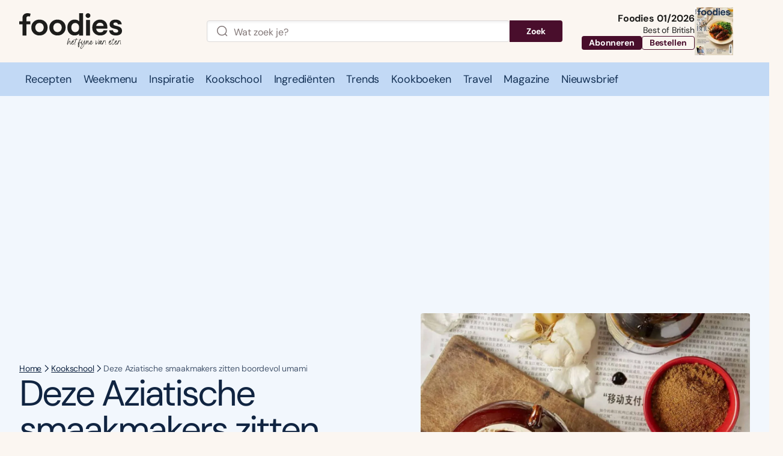

--- FILE ---
content_type: text/html; charset=UTF-8
request_url: https://www.foodiesmagazine.nl/kookschool/aziatische-smaakmakers-umami/
body_size: 96533
content:
<!DOCTYPE html>
<html lang="nl-NL">
<head>
    <title>Deze Aziatische smaakmakers zitten boordevol umami - Foodies</title>
    <meta name="viewport" content="width=device-width, initial-scale=1">
    <meta http-equiv="X-UA-Compatible" content="IE=edge">
    <meta charset="UTF-8">

                <link rel="preconnect" crossorigin href="https://www.googletagmanager.com"> 
    <link rel="preconnect" crossorigin href="https://www.googletagservices.com"> 
    <link rel="preconnect" crossorigin href="https://www.google-analytics.com">
    <link rel="preconnect" crossorigin href="https://securepubads.g.doubleclick.net">
    <link rel="preconnect" crossorigin href="https://pagead2.googlesyndication.com">
    <link rel="preconnect" crossorigin href="https://sdk.privacy-center.org ">
    
          

<link rel="apple-touch-icon" sizes="180x180" href="https://www.foodiesmagazine.nl/assets/novio/img/favicon/apple-touch-icon.png">
<link rel="icon" type="image/png" sizes="32x32" href="https://www.foodiesmagazine.nl/assets/novio/img/favicon/favicon-32x32.png">
<link rel="icon" type="image/png" sizes="16x16" href="https://www.foodiesmagazine.nl/assets/novio/img/favicon/favicon-16x16.png">
<link rel="manifest" href="https://www.foodiesmagazine.nl/assets/novio/img/favicon/site.webmanifest">
<link rel="mask-icon" href="https://www.foodiesmagazine.nl/assets/novio/img/favicon/safari-pinned-tab.svg" color="#b66240">
<meta name="msapplication-TileColor" content="#f4e8db">
<meta name="theme-color" content="#f4e8db">

        <script type="text/javascript">(function(){function i(e){if(!window.frames[e]){if(document.body&&document.body.firstChild){var t=document.body;var n=document.createElement("iframe");n.style.display="none";n.name=e;n.title=e;t.insertBefore(n,t.firstChild)}else{setTimeout(function(){i(e)},5)}}}function e(n,o,r,f,s){function e(e,t,n,i){if(typeof n!=="function"){return}if(!window[o]){window[o]=[]}var a=false;if(s){a=s(e,i,n)}if(!a){window[o].push({command:e,version:t,callback:n,parameter:i})}}e.stub=true;e.stubVersion=2;function t(i){if(!window[n]||window[n].stub!==true){return}if(!i.data){return}var a=typeof i.data==="string";var e;try{e=a?JSON.parse(i.data):i.data}catch(t){return}if(e[r]){var o=e[r];window[n](o.command,o.version,function(e,t){var n={};n[f]={returnValue:e,success:t,callId:o.callId};if(i.source){i.source.postMessage(a?JSON.stringify(n):n,"*")}},o.parameter)}}if(typeof window[n]!=="function"){window[n]=e;if(window.addEventListener){window.addEventListener("message",t,false)}else{window.attachEvent("onmessage",t)}}}e("__tcfapi","__tcfapiBuffer","__tcfapiCall","__tcfapiReturn");i("__tcfapiLocator")})();</script><script type="text/javascript">(function(){(function(e,r){var t=document.createElement("link");t.rel="preconnect";t.as="script";var n=document.createElement("link");n.rel="dns-prefetch";n.as="script";var i=document.createElement("script");i.id="spcloader";i.type="text/javascript";i["async"]=true;i.charset="utf-8";var o="https://sdk.privacy-center.org/"+e+"/loader.js?target_type=notice&target="+r;if(window.didomiConfig&&window.didomiConfig.user){var a=window.didomiConfig.user;var c=a.country;var d=a.region;if(c){o=o+"&country="+c;if(d){o=o+"&region="+d}}}t.href="https://sdk.privacy-center.org/";n.href="https://sdk.privacy-center.org/";i.src=o;var s=document.getElementsByTagName("script")[0];s.parentNode.insertBefore(t,s);s.parentNode.insertBefore(n,s);s.parentNode.insertBefore(i,s)})("bf144102-85db-4efa-85c4-adc678881a11","EYpNpri4")})();</script>


    <!-- This site is converting visitors into subscribers and customers with OptinMonster - https://optinmonster.com -->
    <script type="didomi/javascript" data-vendor="optinmon-UMgt3TKi">(function(d,u,ac){var s=d.createElement('script');s.type='text/javascript';s.src='https://a.omappapi.com/app/js/api.min.js';s.async=true;s.dataset.user=u;s.dataset.account=ac;d.getElementsByTagName('head')[0].appendChild(s);})(document,151457,165039);</script>
    <!-- / https://optinmonster.com -->

    <!-- Start of Food Influencers United "Recipe to Basket" code -->
    <script type="didomi/javascript" data-vendor="foodinflu-2ffiW4bc" async src="https://cdn.foodinfluencersunited.com/r2b.js"></script>
    <!-- End of Food Influencers United "Recipe to Basket" code -->

    <script type="didomi/javascript" data-vendor="getyour-6G2mQnHH" async defer src="https://widget.getyourguide.com/dist/pa.umd.production.min.js" data-gyg-partner-id="FPMZW0E"></script><script type="text/javascript">window.dfpID = '21827582859'; var cmpActive = false; window.postType = 'kookschool'; window.currentTemplate = '/single.php'; window.adTargeting = {"ingredienten":[],"bereidingstijd":null,"niveau":[],"gang":[],"thema":[],"partnerblog":["false"]};</script>
    
    <meta name='robots' content='index, follow, max-image-preview:large, max-snippet:-1, max-video-preview:-1' />
<link rel="alternate" type="application/rss+xml" href="https://www.foodiesmagazine.nl/feed/" />
	<!-- This site is optimized with the Yoast SEO Premium plugin v25.4 (Yoast SEO v25.4) - https://yoast.com/wordpress/plugins/seo/ -->
	<meta name="description" content="In de Aziatische keuken is vega(n) koken heel gewoon en erg lekker. Het geheim? Het gebruik van heerlĳke smaakmakers bomvol umami." />
	<link rel="canonical" href="https://www.foodiesmagazine.nl/kookschool/aziatische-smaakmakers-umami/" />
	<meta property="og:locale" content="nl_NL" />
	<meta property="og:type" content="article" />
	<meta property="og:title" content="Deze Aziatische smaakmakers zitten boordevol umami" />
	<meta property="og:description" content="In de Aziatische keuken is vega(n) koken heel gewoon en erg lekker. Het geheim? Het gebruik van heerlĳke smaakmakers bomvol umami." />
	<meta property="og:url" content="https://www.foodiesmagazine.nl/kookschool/aziatische-smaakmakers-umami/" />
	<meta property="og:site_name" content="Foodies" />
	<meta property="article:publisher" content="https://www.facebook.com/FoodiesMagazine" />
	<meta property="article:published_time" content="2022-06-27T12:00:48+00:00" />
	<meta property="article:modified_time" content="2024-03-29T14:22:56+00:00" />
	<meta property="og:image" content="https://www.foodiesmagazine.nl/app/uploads/2022/03/4-OpenBao-scaled.jpg" />
	<meta property="og:image:width" content="1707" />
	<meta property="og:image:height" content="2560" />
	<meta property="og:image:type" content="image/jpeg" />
	<meta name="twitter:card" content="summary_large_image" />
	<meta name="twitter:site" content="@foodiesmagazine" />
	<meta name="twitter:label1" content="Geschatte leestijd" />
	<meta name="twitter:data1" content="10 minuten" />
	<script type="application/ld+json" class="yoast-schema-graph">{"@context":"https://schema.org","@graph":[{"@type":"Article","@id":"https://www.foodiesmagazine.nl/kookschool/aziatische-smaakmakers-umami/#article","isPartOf":{"@id":"https://www.foodiesmagazine.nl/kookschool/aziatische-smaakmakers-umami/"},"author":{"name":"Martina Silbrníková","@id":"https://www.foodiesmagazine.nl/#/schema/person/5960ae1617335866e4c2ad4e25e3dae6"},"headline":"Deze Aziatische smaakmakers zitten boordevol umami","datePublished":"2022-06-27T12:00:48+00:00","dateModified":"2024-03-29T14:22:56+00:00","mainEntityOfPage":{"@id":"https://www.foodiesmagazine.nl/kookschool/aziatische-smaakmakers-umami/"},"wordCount":1667,"publisher":{"@id":"https://www.foodiesmagazine.nl/#organization"},"image":{"@id":"https://www.foodiesmagazine.nl/kookschool/aziatische-smaakmakers-umami/#primaryimage"},"thumbnailUrl":"https://www.foodiesmagazine.nl/app/uploads/2022/03/4-OpenBao-scaled.jpg","inLanguage":"nl-NL","copyrightYear":"2022","copyrightHolder":{"@id":"https://www.foodiesmagazine.nl/#organization"}},{"@type":"WebPage","@id":"https://www.foodiesmagazine.nl/kookschool/aziatische-smaakmakers-umami/","url":"https://www.foodiesmagazine.nl/kookschool/aziatische-smaakmakers-umami/","name":"Deze Aziatische smaakmakers zitten boordevol umami - Foodies","isPartOf":{"@id":"https://www.foodiesmagazine.nl/#website"},"primaryImageOfPage":{"@id":"https://www.foodiesmagazine.nl/kookschool/aziatische-smaakmakers-umami/#primaryimage"},"image":{"@id":"https://www.foodiesmagazine.nl/kookschool/aziatische-smaakmakers-umami/#primaryimage"},"thumbnailUrl":"https://www.foodiesmagazine.nl/app/uploads/2022/03/4-OpenBao-scaled.jpg","datePublished":"2022-06-27T12:00:48+00:00","dateModified":"2024-03-29T14:22:56+00:00","description":"In de Aziatische keuken is vega(n) koken heel gewoon en erg lekker. Het geheim? Het gebruik van heerlĳke smaakmakers bomvol umami.","breadcrumb":{"@id":"https://www.foodiesmagazine.nl/kookschool/aziatische-smaakmakers-umami/#breadcrumb"},"inLanguage":"nl-NL","potentialAction":[{"@type":"ReadAction","target":["https://www.foodiesmagazine.nl/kookschool/aziatische-smaakmakers-umami/"]}]},{"@type":"ImageObject","inLanguage":"nl-NL","@id":"https://www.foodiesmagazine.nl/kookschool/aziatische-smaakmakers-umami/#primaryimage","url":"https://www.foodiesmagazine.nl/app/uploads/2022/03/4-OpenBao-scaled.jpg","contentUrl":"https://www.foodiesmagazine.nl/app/uploads/2022/03/4-OpenBao-scaled.jpg","width":1344,"height":2016,"caption":"aziatische smaakmakers"},{"@type":"BreadcrumbList","@id":"https://www.foodiesmagazine.nl/kookschool/aziatische-smaakmakers-umami/#breadcrumb","itemListElement":[{"@type":"ListItem","position":1,"name":"Kookschool","item":"https://www.foodiesmagazine.nl/kookschool/"},{"@type":"ListItem","position":2,"name":"Deze Aziatische smaakmakers zitten boordevol umami"}]},{"@type":"WebSite","@id":"https://www.foodiesmagazine.nl/#website","url":"https://www.foodiesmagazine.nl/","name":"Foodies Magazine","description":"Het fijne van eten","publisher":{"@id":"https://www.foodiesmagazine.nl/#organization"},"potentialAction":[{"@type":"SearchAction","target":{"@type":"EntryPoint","urlTemplate":"https://www.foodiesmagazine.nl/?s={search_term_string}"},"query-input":{"@type":"PropertyValueSpecification","valueRequired":true,"valueName":"search_term_string"}}],"inLanguage":"nl-NL"},{"@type":"Organization","@id":"https://www.foodiesmagazine.nl/#organization","name":"foodies","url":"https://www.foodiesmagazine.nl/","logo":{"@type":"ImageObject","inLanguage":"nl-NL","@id":"https://www.foodiesmagazine.nl/#/schema/logo/image/","url":"https://www.foodiesmagazine.nl/app/uploads/2023/01/foodies-logo.svg","contentUrl":"https://www.foodiesmagazine.nl/app/uploads/2023/01/foodies-logo.svg","width":181,"height":40,"caption":"foodies"},"image":{"@id":"https://www.foodiesmagazine.nl/#/schema/logo/image/"},"sameAs":["https://www.facebook.com/FoodiesMagazine","https://x.com/foodiesmagazine","https://www.instagram.com/foodiesmagazine","https://www.linkedin.com/showcase/foodiesmagazine","https://nl.pinterest.com/foodiesmagazine","https://www.youtube.com/channel/UCyXKpqGvspMfgkaKIWARVxA","https://www.facebook.com/foodiestravel.nl"]},{"@type":"Person","@id":"https://www.foodiesmagazine.nl/#/schema/person/5960ae1617335866e4c2ad4e25e3dae6","name":"Martina Silbrníková","image":{"@type":"ImageObject","inLanguage":"nl-NL","@id":"https://www.foodiesmagazine.nl/#/schema/person/image/","url":"https://secure.gravatar.com/avatar/886b7fddbbc9c537eb9093255d55ca9c?s=96&d=mm&r=g","contentUrl":"https://secure.gravatar.com/avatar/886b7fddbbc9c537eb9093255d55ca9c?s=96&d=mm&r=g","caption":"Martina Silbrníková"},"description":"Kan moeilijk begrip opbrengen voor mensen die weinig lusten. Zelf lust ze namelijk alles, behalve grapefruit en tonic (ieuw, zo bitter!). Houdt van kluiven, no shame. Eet kilo’s boter en verafschuwt margarine. Vindt kaas met wijn het allerlekkerste toetje. Was eindredacteur van 2020 tot 2023.","url":"https://www.foodiesmagazine.nl/author/msilbrnikova/"}]}</script>
	<!-- / Yoast SEO Premium plugin. -->


<link rel='dns-prefetch' href='//a.omappapi.com' />
<link rel='stylesheet' id='wp-block-library-css' href='https://www.foodiesmagazine.nl/wp/wp-includes/css/dist/block-library/style.min.css?ver=6.6.2' type='text/css' media='all' />
<style id='wp-block-library-theme-inline-css' type='text/css'>
.wp-block-audio :where(figcaption){color:#555;font-size:13px;text-align:center}.is-dark-theme .wp-block-audio :where(figcaption){color:#ffffffa6}.wp-block-audio{margin:0 0 1em}.wp-block-code{border:1px solid #ccc;border-radius:4px;font-family:Menlo,Consolas,monaco,monospace;padding:.8em 1em}.wp-block-embed :where(figcaption){color:#555;font-size:13px;text-align:center}.is-dark-theme .wp-block-embed :where(figcaption){color:#ffffffa6}.wp-block-embed{margin:0 0 1em}.blocks-gallery-caption{color:#555;font-size:13px;text-align:center}.is-dark-theme .blocks-gallery-caption{color:#ffffffa6}:root :where(.wp-block-image figcaption){color:#555;font-size:13px;text-align:center}.is-dark-theme :root :where(.wp-block-image figcaption){color:#ffffffa6}.wp-block-image{margin:0 0 1em}.wp-block-pullquote{border-bottom:4px solid;border-top:4px solid;color:currentColor;margin-bottom:1.75em}.wp-block-pullquote cite,.wp-block-pullquote footer,.wp-block-pullquote__citation{color:currentColor;font-size:.8125em;font-style:normal;text-transform:uppercase}.wp-block-quote{border-left:.25em solid;margin:0 0 1.75em;padding-left:1em}.wp-block-quote cite,.wp-block-quote footer{color:currentColor;font-size:.8125em;font-style:normal;position:relative}.wp-block-quote.has-text-align-right{border-left:none;border-right:.25em solid;padding-left:0;padding-right:1em}.wp-block-quote.has-text-align-center{border:none;padding-left:0}.wp-block-quote.is-large,.wp-block-quote.is-style-large,.wp-block-quote.is-style-plain{border:none}.wp-block-search .wp-block-search__label{font-weight:700}.wp-block-search__button{border:1px solid #ccc;padding:.375em .625em}:where(.wp-block-group.has-background){padding:1.25em 2.375em}.wp-block-separator.has-css-opacity{opacity:.4}.wp-block-separator{border:none;border-bottom:2px solid;margin-left:auto;margin-right:auto}.wp-block-separator.has-alpha-channel-opacity{opacity:1}.wp-block-separator:not(.is-style-wide):not(.is-style-dots){width:100px}.wp-block-separator.has-background:not(.is-style-dots){border-bottom:none;height:1px}.wp-block-separator.has-background:not(.is-style-wide):not(.is-style-dots){height:2px}.wp-block-table{margin:0 0 1em}.wp-block-table td,.wp-block-table th{word-break:normal}.wp-block-table :where(figcaption){color:#555;font-size:13px;text-align:center}.is-dark-theme .wp-block-table :where(figcaption){color:#ffffffa6}.wp-block-video :where(figcaption){color:#555;font-size:13px;text-align:center}.is-dark-theme .wp-block-video :where(figcaption){color:#ffffffa6}.wp-block-video{margin:0 0 1em}:root :where(.wp-block-template-part.has-background){margin-bottom:0;margin-top:0;padding:1.25em 2.375em}
</style>
<style id='safe-svg-svg-icon-style-inline-css' type='text/css'>
.safe-svg-cover{text-align:center}.safe-svg-cover .safe-svg-inside{display:inline-block;max-width:100%}.safe-svg-cover svg{height:100%;max-height:100%;max-width:100%;width:100%}

</style>
<style id='global-styles-inline-css' type='text/css'>
:root{--wp--preset--aspect-ratio--square: 1;--wp--preset--aspect-ratio--4-3: 4/3;--wp--preset--aspect-ratio--3-4: 3/4;--wp--preset--aspect-ratio--3-2: 3/2;--wp--preset--aspect-ratio--2-3: 2/3;--wp--preset--aspect-ratio--16-9: 16/9;--wp--preset--aspect-ratio--9-16: 9/16;--wp--preset--color--black: #000000;--wp--preset--color--cyan-bluish-gray: #abb8c3;--wp--preset--color--white: #ffffff;--wp--preset--color--pale-pink: #f78da7;--wp--preset--color--vivid-red: #cf2e2e;--wp--preset--color--luminous-vivid-orange: #ff6900;--wp--preset--color--luminous-vivid-amber: #fcb900;--wp--preset--color--light-green-cyan: #7bdcb5;--wp--preset--color--vivid-green-cyan: #00d084;--wp--preset--color--pale-cyan-blue: #8ed1fc;--wp--preset--color--vivid-cyan-blue: #0693e3;--wp--preset--color--vivid-purple: #9b51e0;--wp--preset--gradient--vivid-cyan-blue-to-vivid-purple: linear-gradient(135deg,rgba(6,147,227,1) 0%,rgb(155,81,224) 100%);--wp--preset--gradient--light-green-cyan-to-vivid-green-cyan: linear-gradient(135deg,rgb(122,220,180) 0%,rgb(0,208,130) 100%);--wp--preset--gradient--luminous-vivid-amber-to-luminous-vivid-orange: linear-gradient(135deg,rgba(252,185,0,1) 0%,rgba(255,105,0,1) 100%);--wp--preset--gradient--luminous-vivid-orange-to-vivid-red: linear-gradient(135deg,rgba(255,105,0,1) 0%,rgb(207,46,46) 100%);--wp--preset--gradient--very-light-gray-to-cyan-bluish-gray: linear-gradient(135deg,rgb(238,238,238) 0%,rgb(169,184,195) 100%);--wp--preset--gradient--cool-to-warm-spectrum: linear-gradient(135deg,rgb(74,234,220) 0%,rgb(151,120,209) 20%,rgb(207,42,186) 40%,rgb(238,44,130) 60%,rgb(251,105,98) 80%,rgb(254,248,76) 100%);--wp--preset--gradient--blush-light-purple: linear-gradient(135deg,rgb(255,206,236) 0%,rgb(152,150,240) 100%);--wp--preset--gradient--blush-bordeaux: linear-gradient(135deg,rgb(254,205,165) 0%,rgb(254,45,45) 50%,rgb(107,0,62) 100%);--wp--preset--gradient--luminous-dusk: linear-gradient(135deg,rgb(255,203,112) 0%,rgb(199,81,192) 50%,rgb(65,88,208) 100%);--wp--preset--gradient--pale-ocean: linear-gradient(135deg,rgb(255,245,203) 0%,rgb(182,227,212) 50%,rgb(51,167,181) 100%);--wp--preset--gradient--electric-grass: linear-gradient(135deg,rgb(202,248,128) 0%,rgb(113,206,126) 100%);--wp--preset--gradient--midnight: linear-gradient(135deg,rgb(2,3,129) 0%,rgb(40,116,252) 100%);--wp--preset--font-size--small: 13px;--wp--preset--font-size--medium: 20px;--wp--preset--font-size--large: 36px;--wp--preset--font-size--x-large: 42px;--wp--preset--font-size--normal: 16px;--wp--preset--spacing--20: 0.44rem;--wp--preset--spacing--30: 0.67rem;--wp--preset--spacing--40: 1rem;--wp--preset--spacing--50: 1.5rem;--wp--preset--spacing--60: 2.25rem;--wp--preset--spacing--70: 3.38rem;--wp--preset--spacing--80: 5.06rem;--wp--preset--shadow--natural: 6px 6px 9px rgba(0, 0, 0, 0.2);--wp--preset--shadow--deep: 12px 12px 50px rgba(0, 0, 0, 0.4);--wp--preset--shadow--sharp: 6px 6px 0px rgba(0, 0, 0, 0.2);--wp--preset--shadow--outlined: 6px 6px 0px -3px rgba(255, 255, 255, 1), 6px 6px rgba(0, 0, 0, 1);--wp--preset--shadow--crisp: 6px 6px 0px rgba(0, 0, 0, 1);}:root { --wp--style--global--content-size: 1000px;--wp--style--global--wide-size: 1000px; }:where(body) { margin: 0; }.wp-site-blocks > .alignleft { float: left; margin-right: 2em; }.wp-site-blocks > .alignright { float: right; margin-left: 2em; }.wp-site-blocks > .aligncenter { justify-content: center; margin-left: auto; margin-right: auto; }:where(.is-layout-flex){gap: 0.5em;}:where(.is-layout-grid){gap: 0.5em;}.is-layout-flow > .alignleft{float: left;margin-inline-start: 0;margin-inline-end: 2em;}.is-layout-flow > .alignright{float: right;margin-inline-start: 2em;margin-inline-end: 0;}.is-layout-flow > .aligncenter{margin-left: auto !important;margin-right: auto !important;}.is-layout-constrained > .alignleft{float: left;margin-inline-start: 0;margin-inline-end: 2em;}.is-layout-constrained > .alignright{float: right;margin-inline-start: 2em;margin-inline-end: 0;}.is-layout-constrained > .aligncenter{margin-left: auto !important;margin-right: auto !important;}.is-layout-constrained > :where(:not(.alignleft):not(.alignright):not(.alignfull)){max-width: var(--wp--style--global--content-size);margin-left: auto !important;margin-right: auto !important;}.is-layout-constrained > .alignwide{max-width: var(--wp--style--global--wide-size);}body .is-layout-flex{display: flex;}.is-layout-flex{flex-wrap: wrap;align-items: center;}.is-layout-flex > :is(*, div){margin: 0;}body .is-layout-grid{display: grid;}.is-layout-grid > :is(*, div){margin: 0;}body{padding-top: 0px;padding-right: 0px;padding-bottom: 0px;padding-left: 0px;}a:where(:not(.wp-element-button)){text-decoration: underline;}:root :where(.wp-element-button, .wp-block-button__link){background-color: #32373c;border-width: 0;color: #fff;font-family: inherit;font-size: inherit;line-height: inherit;padding: calc(0.667em + 2px) calc(1.333em + 2px);text-decoration: none;}.has-black-color{color: var(--wp--preset--color--black) !important;}.has-cyan-bluish-gray-color{color: var(--wp--preset--color--cyan-bluish-gray) !important;}.has-white-color{color: var(--wp--preset--color--white) !important;}.has-pale-pink-color{color: var(--wp--preset--color--pale-pink) !important;}.has-vivid-red-color{color: var(--wp--preset--color--vivid-red) !important;}.has-luminous-vivid-orange-color{color: var(--wp--preset--color--luminous-vivid-orange) !important;}.has-luminous-vivid-amber-color{color: var(--wp--preset--color--luminous-vivid-amber) !important;}.has-light-green-cyan-color{color: var(--wp--preset--color--light-green-cyan) !important;}.has-vivid-green-cyan-color{color: var(--wp--preset--color--vivid-green-cyan) !important;}.has-pale-cyan-blue-color{color: var(--wp--preset--color--pale-cyan-blue) !important;}.has-vivid-cyan-blue-color{color: var(--wp--preset--color--vivid-cyan-blue) !important;}.has-vivid-purple-color{color: var(--wp--preset--color--vivid-purple) !important;}.has-black-background-color{background-color: var(--wp--preset--color--black) !important;}.has-cyan-bluish-gray-background-color{background-color: var(--wp--preset--color--cyan-bluish-gray) !important;}.has-white-background-color{background-color: var(--wp--preset--color--white) !important;}.has-pale-pink-background-color{background-color: var(--wp--preset--color--pale-pink) !important;}.has-vivid-red-background-color{background-color: var(--wp--preset--color--vivid-red) !important;}.has-luminous-vivid-orange-background-color{background-color: var(--wp--preset--color--luminous-vivid-orange) !important;}.has-luminous-vivid-amber-background-color{background-color: var(--wp--preset--color--luminous-vivid-amber) !important;}.has-light-green-cyan-background-color{background-color: var(--wp--preset--color--light-green-cyan) !important;}.has-vivid-green-cyan-background-color{background-color: var(--wp--preset--color--vivid-green-cyan) !important;}.has-pale-cyan-blue-background-color{background-color: var(--wp--preset--color--pale-cyan-blue) !important;}.has-vivid-cyan-blue-background-color{background-color: var(--wp--preset--color--vivid-cyan-blue) !important;}.has-vivid-purple-background-color{background-color: var(--wp--preset--color--vivid-purple) !important;}.has-black-border-color{border-color: var(--wp--preset--color--black) !important;}.has-cyan-bluish-gray-border-color{border-color: var(--wp--preset--color--cyan-bluish-gray) !important;}.has-white-border-color{border-color: var(--wp--preset--color--white) !important;}.has-pale-pink-border-color{border-color: var(--wp--preset--color--pale-pink) !important;}.has-vivid-red-border-color{border-color: var(--wp--preset--color--vivid-red) !important;}.has-luminous-vivid-orange-border-color{border-color: var(--wp--preset--color--luminous-vivid-orange) !important;}.has-luminous-vivid-amber-border-color{border-color: var(--wp--preset--color--luminous-vivid-amber) !important;}.has-light-green-cyan-border-color{border-color: var(--wp--preset--color--light-green-cyan) !important;}.has-vivid-green-cyan-border-color{border-color: var(--wp--preset--color--vivid-green-cyan) !important;}.has-pale-cyan-blue-border-color{border-color: var(--wp--preset--color--pale-cyan-blue) !important;}.has-vivid-cyan-blue-border-color{border-color: var(--wp--preset--color--vivid-cyan-blue) !important;}.has-vivid-purple-border-color{border-color: var(--wp--preset--color--vivid-purple) !important;}.has-vivid-cyan-blue-to-vivid-purple-gradient-background{background: var(--wp--preset--gradient--vivid-cyan-blue-to-vivid-purple) !important;}.has-light-green-cyan-to-vivid-green-cyan-gradient-background{background: var(--wp--preset--gradient--light-green-cyan-to-vivid-green-cyan) !important;}.has-luminous-vivid-amber-to-luminous-vivid-orange-gradient-background{background: var(--wp--preset--gradient--luminous-vivid-amber-to-luminous-vivid-orange) !important;}.has-luminous-vivid-orange-to-vivid-red-gradient-background{background: var(--wp--preset--gradient--luminous-vivid-orange-to-vivid-red) !important;}.has-very-light-gray-to-cyan-bluish-gray-gradient-background{background: var(--wp--preset--gradient--very-light-gray-to-cyan-bluish-gray) !important;}.has-cool-to-warm-spectrum-gradient-background{background: var(--wp--preset--gradient--cool-to-warm-spectrum) !important;}.has-blush-light-purple-gradient-background{background: var(--wp--preset--gradient--blush-light-purple) !important;}.has-blush-bordeaux-gradient-background{background: var(--wp--preset--gradient--blush-bordeaux) !important;}.has-luminous-dusk-gradient-background{background: var(--wp--preset--gradient--luminous-dusk) !important;}.has-pale-ocean-gradient-background{background: var(--wp--preset--gradient--pale-ocean) !important;}.has-electric-grass-gradient-background{background: var(--wp--preset--gradient--electric-grass) !important;}.has-midnight-gradient-background{background: var(--wp--preset--gradient--midnight) !important;}.has-small-font-size{font-size: var(--wp--preset--font-size--small) !important;}.has-medium-font-size{font-size: var(--wp--preset--font-size--medium) !important;}.has-large-font-size{font-size: var(--wp--preset--font-size--large) !important;}.has-x-large-font-size{font-size: var(--wp--preset--font-size--x-large) !important;}.has-normal-font-size{font-size: var(--wp--preset--font-size--normal) !important;}
:where(.wp-block-post-template.is-layout-flex){gap: 1.25em;}:where(.wp-block-post-template.is-layout-grid){gap: 1.25em;}
:where(.wp-block-columns.is-layout-flex){gap: 2em;}:where(.wp-block-columns.is-layout-grid){gap: 2em;}
:root :where(.wp-block-pullquote){font-size: 1.5em;line-height: 1.6;}
</style>
<link rel='stylesheet' id='wpfe-authentication-css' href='https://www.foodiesmagazine.nl/app/plugins/wp-fnl-ecommerce/assets/css/authentication.css?ver=7.0.2' type='text/css' media='all' />
<link rel='stylesheet' id='search-filter-plugin-styles-css' href='https://www.foodiesmagazine.nl/app/plugins/search-filter-pro/public/assets/css/search-filter.min.css?ver=2.5.21' type='text/css' media='all' />
<link rel='stylesheet' id='theme-css' href='https://www.foodiesmagazine.nl/assets/novio/css/styles.min.css?ver=mk3tvz8f' type='text/css' media='all' />
<script type="text/javascript" src="https://www.foodiesmagazine.nl/assets/novio/js/jquery.min.js?ver=mk3tvz8f" id="jquery-js"></script>
<script type="text/javascript" src="https://www.foodiesmagazine.nl/app/plugins/wp-fnl-ecommerce/assets/js/wpfe-paywall.js?ver=7.0.2" id="wpfe-paywall-js-js"></script>
<script type="text/javascript" id="wpfe-paywall-js-js-after">
/* <![CDATA[ */
var wpfePaywalledClassSelector = ".wpfe_paywalled";
/* ]]> */
</script>
<script type="text/javascript" id="search-filter-plugin-build-js-extra">
/* <![CDATA[ */
var SF_LDATA = {"ajax_url":"https:\/\/www.foodiesmagazine.nl\/wp\/wp-admin\/admin-ajax.php","home_url":"https:\/\/www.foodiesmagazine.nl\/","extensions":[]};
/* ]]> */
</script>
<script type="text/javascript" src="https://www.foodiesmagazine.nl/app/plugins/search-filter-pro/public/assets/js/search-filter-build.min.js?ver=2.5.21" id="search-filter-plugin-build-js"></script>
<script type="text/javascript" src="https://www.foodiesmagazine.nl/app/plugins/search-filter-pro/public/assets/js/chosen.jquery.min.js?ver=2.5.21" id="search-filter-plugin-chosen-js"></script>
<link rel="https://api.w.org/" href="https://www.foodiesmagazine.nl/wp-json/" /><link rel="alternate" title="JSON" type="application/json" href="https://www.foodiesmagazine.nl/wp-json/wp/v2/kookschool/114473" /><link rel='shortlink' href='https://www.foodiesmagazine.nl/?p=114473' />
<link rel="alternate" title="oEmbed (JSON)" type="application/json+oembed" href="https://www.foodiesmagazine.nl/wp-json/oembed/1.0/embed?url=https%3A%2F%2Fwww.foodiesmagazine.nl%2Fkookschool%2Faziatische-smaakmakers-umami%2F" />
<link rel="alternate" title="oEmbed (XML)" type="text/xml+oembed" href="https://www.foodiesmagazine.nl/wp-json/oembed/1.0/embed?url=https%3A%2F%2Fwww.foodiesmagazine.nl%2Fkookschool%2Faziatische-smaakmakers-umami%2F&#038;format=xml" />
<script>
        // Define dataLayer and the gtag function.
        window.dataLayer = window.dataLayer || [];
        function gtag(){dataLayer.push(arguments);}

        const projectDataLayerConfig = [{"event":"config","config_params":{"platform_environment":"production"},"user_params":{"user_login_status":"Guest","user_id":undefined,"user_abo_detail":undefined},"event_params":{"event_type":"config"}}];
        projectDataLayerConfig.forEach(function (layer) {
          window.dataLayer.push(layer);
        });
      </script>

      <script>(function(w,d,s,l,i){w[l]=w[l]||[];w[l].push({'gtm.start':new Date().getTime(),event:'gtm.js'});var f=d.getElementsByTagName(s)[0],j=d.createElement(s),dl=l!='dataLayer'?'&l='+l:'';j.async=true;j.src='https://www.googletagmanager.com/gtm.js?id='+i+dl;f.parentNode.insertBefore(j,f);})(window,document,'script','dataLayer','GTM-KBF7SBG');</script>

      <script>
        const projectDataLayer = [{"page_params":null,"event_params":null},{"event":"page_view","page_params":{"page_type":"Pagina"},"event_params":{"event_type":"page_view","content_id":114473,"content_name":"Deze Aziatische smaakmakers zitten boordevol umami","content_group":"Kookschoolpagina","content_author":"Martina Silbrn\u00edkov\u00e1","content_modified_date":"2024-03-29 15:22:56","content_publish_date":"2022-06-27 14:00:48","content_paywall":null}},{"event_params":null},{"event":"view_content","page_params":[],"event_params":{"event_type":"content","content_id":114473,"content_name":"Deze Aziatische smaakmakers zitten boordevol umami","content_group":"Kookschoolpagina","content_author":"Martina Silbrn\u00edkov\u00e1","content_modified_date":"2024-03-29 15:22:56","content_publish_date":"2022-06-27 14:00:48","content_paywall":null}},{"event_params":null}];
        projectDataLayer.forEach(function (layer) {
          window.dataLayer.push(layer);
        });
      </script></head>
<body class="kookschool-template-default single single-kookschool postid-114473 wp-embed-responsive   ">
<noscript><iframe src="https://www.googletagmanager.com/ns.html?id=GTM-KBF7SBG" height="0" width="0" style="display:none;visibility:hidden"></iframe></noscript>
<nav><a class="c-skiplink" href="#main">Naar hoofdinhoud springen</a><a class="c-skiplink" href="#footer">Naar Footer springen</a></nav><div class="s-wrapper"><header class="s-header js-header"><div class="s-container-wide"><div class="s-header__container"><div><a href="/" title="Foodies" class="s-header__logo"><svg xmlns="http://www.w3.org/2000/svg" viewBox="0 0 176 62" fill="none"><g fill="currentColor"><path d="M173.118 36.402c1.924-1.314 2.887-3.267 2.887-5.867 0-2.314-.681-4.106-2.038-5.365-1.357-1.263-3.308-2.21-5.845-2.843l-2.487-.631c-1.589-.42-2.71-.817-3.363-1.187-.654-.37-.976-.97-.976-1.814 0-.844.318-1.498.953-1.972.636-.474 1.48-.713 2.542-.713 2.541 0 3.948 1.02 4.234 3.05h6.508c-.214-2.35-1.217-4.277-3.018-5.784-1.797-1.508-4.393-2.261-7.779-2.261-2.786 0-5.132.708-7.034 2.13-1.906 1.421-2.859 3.393-2.859 5.92 0 1.227.213 2.288.635 3.181a5.228 5.228 0 0 0 1.852 2.157c.812.546 1.593.966 2.355 1.264.758.297 1.666.573 2.723.816l2.487.632c1.588.42 2.759.885 3.517 1.394.758.51 1.139 1.237 1.139 2.184 0 .948-.363 1.589-1.084 2.026-.722.438-1.652.66-2.778.66-3.104 0-4.833-1.314-5.187-3.945h-6.508c.177 2.771 1.271 4.955 3.281 6.548 2.011 1.597 4.834 2.396 8.469 2.396 2.995 0 5.455-.659 7.379-1.972m-30.406-18.465c1.13 1.034 1.729 2.374 1.797 4.025h-12.643c.245-1.61.962-2.946 2.142-3.998 1.18-1.051 2.655-1.579 4.415-1.579 1.761 0 3.154.519 4.284 1.552m-4.02 15.072c-2.011 0-3.626-.605-4.843-1.814-1.216-1.21-1.897-2.78-2.037-4.711h19.046c.069-.984.105-1.634.105-1.945 0-4.454-1.207-7.82-3.626-10.103-2.415-2.28-5.387-3.42-8.913-3.42-3.776 0-6.944 1.272-9.499 3.812-2.555 2.545-3.834 5.92-3.834 10.126 0 4.206 1.27 7.233 3.812 9.706 2.541 2.473 5.799 3.71 9.789 3.71 3.349 0 6.108-.79 8.277-2.37 2.169-1.579 3.517-3.736 4.048-6.47h-6.507c-.74 2.315-2.683 3.47-5.818 3.47m-17.486-21.466h-6.771V38.37h6.771V11.538Zm-.531-4.575c.812-.808 1.216-1.751 1.216-2.843 0-1.155-.395-2.13-1.189-2.92S118.946.018 117.82.018c-1.125 0-2.11.397-2.936 1.182-.83.79-1.243 1.765-1.243 2.92 0 1.087.413 2.035 1.243 2.843.826.807 1.806 1.209 2.936 1.209s2.043-.402 2.855-1.21ZM89.221 24.638c0-2.315.617-4.188 1.851-5.627 1.235-1.435 2.86-2.157 4.87-2.157 2.01 0 3.617.722 4.815 2.157 1.198 1.44 1.797 3.316 1.797 5.627 0 2.31-.599 4.295-1.797 5.735-1.198 1.44-2.805 2.157-4.815 2.157-2.01 0-3.635-.727-4.87-2.184-1.234-1.458-1.851-3.357-1.851-5.708Zm13.333-10.627c-1.797-1.999-4.357-3-7.674-3-3.563 0-6.526 1.227-8.89 3.681-2.365 2.455-3.545 5.772-3.545 9.941 0 4.17 1.171 7.419 3.517 9.941 2.347 2.527 5.315 3.79 8.913 3.79 3.6 0 6.05-1.209 7.883-3.627h-.236v3.627h6.794V.023h-6.771v13.992l.009-.004ZM60.349 30.265c-1.343-1.508-2.01-3.385-2.01-5.627 0-2.243.662-4.061 1.983-5.55 1.32-1.494 3.058-2.239 5.21-2.239 2.15 0 3.898.745 5.237 2.238 1.338 1.49 2.01 3.34 2.01 5.55 0 2.212-.672 4.12-2.01 5.628-1.34 1.507-3.087 2.26-5.238 2.26-2.15 0-3.843-.753-5.187-2.26m15.185 4.26c2.646-2.56 3.966-5.858 3.966-9.892s-1.32-7.265-3.966-9.81c-2.646-2.54-5.981-3.813-9.998-3.813-4.016 0-7.356 1.273-9.997 3.813-2.646 2.545-3.967 5.812-3.967 9.81s1.33 7.288 3.994 9.864c2.66 2.577 5.986 3.867 9.975 3.867s7.356-1.281 9.998-3.84m-46.045-4.26c-1.339-1.506-2.01-3.384-2.01-5.626 0-2.243.662-4.061 1.983-5.55 1.32-1.494 3.059-2.239 5.21-2.239 2.15 0 3.898.745 5.237 2.238 1.339 1.49 2.01 3.34 2.01 5.55 0 2.212-.667 4.12-2.01 5.628-1.343 1.507-3.086 2.26-5.237 2.26-2.151 0-3.844-.753-5.187-2.26m15.184 4.26c2.646-2.56 3.967-5.858 3.967-9.892s-1.32-7.265-3.967-9.81c-2.645-2.54-5.981-3.813-9.997-3.813s-7.357 1.273-9.998 3.813c-2.646 2.545-3.966 5.812-3.966 9.81s1.33 7.288 3.993 9.864c2.664 2.577 5.986 3.867 9.975 3.867 3.99 0 7.357-1.281 9.998-3.84M15.607 5.365c.99 0 1.888.14 2.695.42L19.47.893C17.672.298 15.979 0 14.39 0 11.709 0 9.566.7 7.96 2.103c-1.607 1.403-2.405 3.438-2.405 6.1v5.677H0v5.316h5.555v19.173h6.77V19.196h6.722V13.88h-6.721V8.574c0-2.14 1.093-3.209 3.28-3.209ZM173.74 53.287s-.009.009-.009-.01c-.009-.04.013-.008.009.01Zm-.263-.244c.013.276.063.434-.082.113-.2-.523-.091-1.412-.05-1.972.009-.171.018-.212.027-.343.041-.058.014-.541.059-.677.018-.031.027-.05.009-.08-.031-.05.023-.123.009-.172.014-.24.041-.655.05-.898.014-.027-.05-.203.059-.1.032.032.032.041 0 .452 0 .058-.009.18 0 .27 0 .163 0 .172.041.18.059.032.009.114.018.213 0 .262-.031.623-.059.916-.063.537-.154 1.38-.072 2.098m-.336-.884c-.009.031-.018-.05 0-.032.009.01.009.014 0 .032Zm0 .573c-.05.158-.073 0-.091-.352 0-.122-.041-1.273.123-1.34.068.113-.05.185-.032.334.023.09-.073.185-.009.198.009 0 .018-.009.018-.027 0-.031.041-.027.023.014-.014.027.009.099-.023.099-.05-.027-.018.293-.041.352-.032.108.014.244 0 .352 0-.01 0 .451.05.28l.009-.059c-.009.172.1.465.132.582-.091-.081-.123-.32-.155-.433m.091-1.755s-.032.04-.032.009c-.009-.027.028-.032.032-.01Zm-.041-.18c.032-.014.032-.041.009-.041-.013 0-.009-.01.009-.014.028 0 .032-.081.01-.05-.091.1.009-.28-.014-.334-.014-.09.032-.112.032-.203.013-.113.013-.284.022-.415.032-.158.009-.541.082-.704.018-.015.024.005.018.059-.009.1-.018.383-.018.401 0 .14-.032.673-.059.745-.027-.009.009.13-.027.081-.023-.031-.023.01 0 .05.018.023.018.032.009.04-.009.01-.009.032-.009.06.032.121-.032.342-.064.441 0 .041-.031.09-.05.06-.018-.028.014-.159.05-.163m-.031-.664s.009.018.009.032c-.009.027-.014-.05-.009-.032Zm.245-1.313c.031-.009.04.032.009.04-.032.014 0 .05-.032.082-.05.081-.014-.14.027-.122m.223 2.942c-.01.04-.014-.099 0-.058 0 .013.009.04 0 .058Zm-.028.443c-.009-.068-.009-.09 0-.06.009.041.009.231 0 .06Zm-.708-4.969s-.04.018-.05.018c-.04-.009.123-.072.05-.018Zm-.158-.103c-.05.009-.377.18-.427.185-.009-.032.163-.131.222-.145.082-.059.372-.113.205-.04Zm-.064.212c-.082.04-.2.09-.172.058 0-.022.458-.22.172-.058Zm-.263.103c-.059 0 0-.05.018-.05.023.01.014.05-.018.05Zm-.418.109c-.05.058-.104.081-.113.05.013-.06.272-.213.113-.05Zm-.113.261c-.041.032-.1.163-.141.122.009-.009.018-.013.018-.031 0-.032.254-.235.123-.09Zm-.2.181s-.027-.023-.009-.032c.009 0 .032.032.009.032Zm-.013-.442c.058-.04-.01.031-.028.031-.027 0-.013-.018.028-.031Zm-.073.334c-.068.063-.059-.014-.018-.027.018.018.05-.06.05-.032 0 .014-.009.032-.032.059Zm-.1-.15c0 .028-.068.05-.059.019 0-.027.068-.05.059-.018Zm-.132.123c-.022.031-.031.031-.031.018 0-.041.022-.027.041-.068.031-.059.013.027-.01.05Zm-.122.112c-.041 0 .009-.05.018-.013 0 .009-.009.013-.018.013Zm.513-.27s.009-.018.013-.018c.014.009.082-.09.1-.073.018.014-.122.154-.113.09Zm.1-.312c.145-.112.122-.05.031.018-.09.082-.158.082-.031-.018Zm.181-.13c.041 0-.014.05-.014.017 0-.008.01-.018.014-.018Zm-1.198 1.43s.041-.014.041-.01c0 .014-.032.028-.041.01Zm-.059-.163c-.064.1-.041-.022.009-.063.023-.009.014.023-.009.063Zm-.082.09c-.013.032-.013-.04-.009-.03.009.008.009.022.009.03Zm-.009.285c0 .032-.277.393-.272.343.023-.063.145-.212.132-.235.009-.031.072-.04.099-.09.041-.05.05-.05.041-.018Zm-.172.514c-.041.068-.059.073-.059.041 0-.05.181-.221.059-.04Zm-.105.163c-.009.027-.049.031-.018-.01.018-.03.032-.03.018.01Zm-.14-.059s-.073.108-.091.072c.009-.018.113-.149.113-.171 0-.027.014-.04.028-.04.009 0 .031-.019.041-.041.012-.027.021-.033.027-.018 0 0-.014.05-.05.08-.05.05-.032.082-.068.114m.05.18c-.032.04-.009-.04.009-.022 0 0 0 .013-.009.022Zm-.041-.546c0-.032.032-.063.063-.063.009-.01-.081.113-.063.063Zm.354-.487c.072-.059-.032.104-.059.104-.009 0 .032-.09.059-.104Zm-.504 1.322a.55.55 0 0 1-.068.1c-.014-.014.068-.114.073-.154.05-.09.04 0-.009.058m-.146-.063c.023-.058.05-.031.059-.09-.013-.023.064-.113.059-.14-.009-.009 0-.027.018-.04.073-.073.032.058-.068.203-.059.099-.099.14-.063.067m-.05.415c-.032.073-.064.082-.05.028.009-.104.132-.181.05-.028Zm-.263-1.231c-.009.031-.014.031-.014.008-.009-.008.032-.04.014-.008Zm-.032.108c-.05.113-.009-.081.009-.059.009 0 0 .027-.009.059Zm-.1 1.796c-.041.058-.027-.023 0-.04.041-.023.014.017 0 .04Zm-.014-1.53s-.009.068-.009.027c0-.027 0-.032.009-.027Zm-.068.284c-.027.05-.063 0-.013-.018.013-.009.013 0 .013.018Zm-.059 1.219c-.009.031-.018-.04-.009-.027.009.009.009.018.009.027Zm4.289.171s.009.023 0 .04c-.009.023-.014-.067 0-.04Zm.84 2.157c.027-.023.059-.122.04-.14-.158.072-.331.27-.526.27-.245.069-.304-.374-.372-.572-.068-.018.131.582 0 .253-.027-.082-.059-.33-.032-.303.059.014.009-.36 0-.343-.059-.04 0 .212-.027.253-.023.05-.023-.334 0-.293.009-.01.018-.032.018-.059.009-.081.032-.072.014-.221-.032-.059.363-3.082.149-2.094.014-.442.05-1.674-.027-1.782-.023-.172 0-.1.068-.09a4.147 4.147 0 0 0-.091-.574c-.072-.32-.363-.523-.644-.676-.041-.06-.181-.027-.231-.082-.668-.311-1.507.506-1.965.998-.15.153-.273.275-.282.275.023-.09.159-.415.245-.623.064-.18.182-.275.014-.325-.073-.018-.059-.13-.159-.122-.073.01-.073-.058-.141-.04-.145.031-.14.031-.14 0 .009-.04-.05-.04-.141.009-.109.058-.141.09-.141.13.009.09-.081.33-.145.411-.24.434-.272.776-.467 1.273-.091.302-.205.595-.286.884-.123.293-.254.858-.372 1.056-.295.627-.631 1.44-.849 2.148-.109.442-.245.605-.032.857.068.041.032.082.1.073.041-.01.05 0 .082.05.072.112.163.112.263.17.041.032.063.041.132.032.24.01.113-.194.186-.356.09-.28.172-.533.254-.808.122-.415.313-.893.458-1.327.041-.099.059-.171.073-.27 0-.04.172-.425.199-.452.146-.243.255-.505.386-.767.114-.212.377-.582.531-.848.068-.09.032-.081.091-.162.05-.068.059-.113.013-.1-.009.01-.013 0-.013 0 .013-.09.213-.293.272-.365.05-.01-.131.185-.122.203.013.04.05.027.09-.04a.352.352 0 0 0 .073-.091c.186-.235.649-.745.953-.997.145-.122.222-.163.195-.113-.009.04.05.031.1-.01.163-.112.445-.342.649-.36.222.32.204 1.39.163 1.651-.031.758-.131 1.675-.19 2.356-.059.853-.082 1.561.322 2.085.122.113.204.162.331.28.064.05.091.063.145.063.205.058.477.19.668-.041.204-.194.013-.185.09-.334m-5.877-2.328c-.04.009-.027.058-.059.08-.018.023-.068.091-.031.114.031-.014.031-.081.072-.113.05-.059.05-.081.014-.081m.131.144c.028-.05.032-.09.069-.113.009-.009.009-.018 0-.018-.032.01-.15.203-.2.271-.014.014-.027.032-.014.032.032 0 .041-.014.145-.172Zm.354-.582c-.009.032-.009-.081 0-.05.01.018.01.032 0 .05Zm-.689 1.038c-.023 0-.023-.01.009-.04.059-.073.041.04-.009.04Zm-.631.451c.009-.027.068-.04.068-.018.009.018-.073.05-.068.018Zm-.486.5c-.027 0-.027-.008 0-.026.023-.014.023.031 0 .027Zm-.404-.238s.241-.203.273-.221c.059.022-.241.22-.273.22Zm-3.394-.506s-.032-.23-.032-.415c.009-.433.068.41.032.415Zm-.014-.622c.032-.014.023.05 0 .04-.018 0-.018-.022 0-.04Zm1.225-1.444c.082-.163.323-.474.377-.614.109-.203.418-.555.508-.605.032-.05.109-.09.109-.067.032.072.186-.05.273-.05.19-.023.394-.293.576-.442.1-.081.113-.122.159-.15.032-.022-.018.335-.027.33-.214.785-1.176 1.498-1.934 1.765-.14.058-.122.05-.14.031-.009-.009.04-.122.099-.203m1.003-1.358s.041-.027.032 0c-.009.014-.05.032-.032 0Zm-.567 1.692c-.027.032-.122.063-.122.04-.009-.017.158-.067.122-.04Zm2.197 1.873c.104-.104.031.009-.019.027-.022.013-.013.009.019-.027Zm.286-.271c.072-.059.236-.24.204-.158-.041.04-.395.375-.404.352 0-.018.023-.04.2-.198m.313-.285c.027.04-.073.1-.073.072 0-.027.068-.08.073-.072Zm.163-.162c.172-.194.182-.14.091-.05-.059.04-.322.294-.091.05Zm.304-.33c.041-.05.059-.022.073-.072.006-.018.009-.018.009 0 .027.063-.2.185-.082.072Zm.331-.374c.073-.072.1-.09.114-.072l-.009.013s-.041.027-.059.059c-.027.059-.059.031-.082.081-.059.059-.059.01.032-.081m.263-.303c.059-.072.082-.09.082-.04 0 .027-.1.072-.1.1-.032.04-.027-.01.014-.06m.331-.112c-.018.08-.708.825-.486.677.073-.068.141-.14.141-.158 0-.01.009-.014.014-.014.031.023.031-.068.068-.05.05.032-.059.172-.068.23 0 .014-.01.028-.014.028-.041.013.009.09-.059.063-.041-.014-.041.027-.009.031.032.01-.123.199-.105.213 0 .009-.009.009-.018.009-.022.018-.022.099-.072.112-.064.032-.032.059-.091.122-.064.063-.032.05-.1.113-.1.09-.014-.113-.204.113-.159.158-.164.23-.068.13.059-.072.131-.09.091-.04-.109.072-.55.564-.536.465 0-.023.082-.131.1-.131.027 0 .041-.023.159-.13.05-.05.072-.082.068-.082-.027-.032-.286.293-.263.149.027-.068-.032-.032-.041-.01 0 .01-.014.014-.032.023-.032.01-.05-.013-.018-.022.05-.027.544-.533.544-.555.009-.1-.158.027-.158.058.018.1-.082.01-.064.064 0 .027-.009.031-.027.04-.059 0-.059.01-.032.027.027.014.018.014-.009.01-.023-.01-.059.008-.123.08-.204.2-.276.253-.503.425-.186.149-.195.162-.195.14.385-.456 1.62-1.462 1.933-2.17-.018-.01.05-.091.082-.091.018-.122.254-.393.344-.596-.027-.022-.109.072-.158.158-.114.203-.232.28-.418.533-.517.645-1.026 1.119-1.57 1.624-.495.402-.853.817-1.334 1.128-.427.23-.64.41-1.012.451-.05.01-.105.01-.114.014-.032.018-.109-.05-.141-.023-.04.023-.385-.04-.49-.09-.113-.05-.122-.059-.163-.203-.091-.221-.2-.956-.141-1.317.041-.195.173-1.282.386-1.12.772.407 2.183-.654 2.541-1.2.354-.587.491-1.191.245-1.823 0-.018-.018-.032-.031-.04-.082-.068-.182-.303-.286-.312-.059-.009-.164-.144-.223-.162-.099-.018-.149-.04-.158-.068-.009-.032-.073-.032-.073 0-.172.081-.526.081-.717.23-.182.108-.327.081-.436.203-.413.393-1.012 1.12-1.307 1.674-.072.131-.14.23-.213.343-.009.04-.059.04-.059.01 0-.014-.009-.032-.018-.032-.014 0-.014.04-.009.112.009.158-.023.172-.073.294-.286.623-.386 1.372-.286 2.076.073.45.114.491.214.767.059.198.131.374.181.392.163.203.186.47.458.623.223.171.377.284.64.392.354.09.84.073 1.148-.072.459-.171.64-.37 1.062-.695.205-.144.749-.7.872-.884 0-.032.009-.04.313-.366.254-.261.413-.455.585-.704 0-.018.009-.027.018-.027.01 0 .041-.05.123-.22.018-.032.041-.073.05-.082.014-.014.032-.032.032-.05 0-.031.05-.031.05-.072.022-.09.104-.23.145-.316.041-.067.109-.22.159-.28.031-.04.04-.072.031-.099 0-.031.009-.058.041-.108.141-.221-.063-.081-.113.068Zm-.599.735s-.018.01-.018.014c0 .027-.091.099-.073.122.018.027.041.027.041-.01-.009-.013.109-.14.05-.13m-6.644 1.561c-.014.05-.1.009-.032-.009.023-.009.032-.009.032.009Zm-2.605-.925s-.018.018-.018 0c0-.01-.009-.014-.014-.014-.032.014.082.082 0 .082-.05 0-.082.04-.059.063.023.027.014.22-.009.239-.027.027-.009.1-.041.14-.027.04-.027.05 0 .068.041.04.009.352-.041.37-.027.009-.04.212-.027.284.014.031.009.059-.009.072-.032.04.009.14.059.13.018-.008.032 0 .032.01 0 .009-.027.014-.05.014-.082-.01-.032.058-.091.063-.027.009-.032.018-.018.027.032.031.009.158.032.212.032.149-.014.203-.032.059-.009-.073-.014-.09-.032-.041-.041.09-.032-.05-.05-.072-.05-.068.028-.05 0-.131-.022-.1-.013-.113.019-.1.049.019.022-.05.049-.058.023-.01.009-.131-.027-.113-.027 0-.03.02-.009.059.041.122-.063.13-.041-.05-.009-.081.014-.487-.009-.555-.05.199-.05.27-.041.596.009.108 0 .149-.009.122-.041-.194-.059-.294-.031-.7.049-.623.145-1.137.281-1.701.05-.081.032-.375.122-.311.019.009.028.006.028-.01-.041-.072-.073-.04-.014-.211.041-.14.113-.402.141-.474.027-.113.14-.515.163-.546a26.24 26.24 0 0 1 .971-2.608h.05c-.027.067-.05.14-.059.13-.009-.009-.009.01-.018.041.018.059-.05.13-.014.162.009.028.009.032-.027.06-.041.04-.032.17-.063.22-.041.09.059.081.072-.027a.536.536 0 0 1 .032-.081c.009-.01.018-.032.009-.05 0-.058.032-.067.032-.14.027-.149.19-.401.068-.05-.05.154-.041.276-.123.393-.009.063-.068.172-.09.244-.019.09-.082.09-.05.014.022-.032.041-.172.063-.204.009-.009.009-.013-.013-.031-.032-.01-.1.058-.073.081.027.018-.027.072-.009.1.009.022-.027.008-.032-.01 0-.018-.009 0-.009.023 0 .05-.041.072-.041.027.009-.04 0-.04-.009-.01-.018.023-.009.042 0 .05.023.023.014.104-.018.104-.023 0-.032.032-.009.032.082 0 0 .113-.009.149.009.031-.068.1-.068.13-.014.041-.141.041-.145.105-.019.031-.019.04 0 .04.009 0 .009.01 0 .018-.028.014-.073.113-.073.145l.014-.01c0-.04.059-.04.059-.067-.009-.014.04-.14.059-.145.072 0-.05.154-.014.194.091.113.141-.171.172-.23.032-.027.032-.243.064-.27.027-.032.027-.041 0-.05-.041-.014-.014-.032.032-.04.05-.01.05.008.027.108-.009.031-.032.05-.032.05-.009-.01-.013 0-.013.008-.01.032.059.032.072 0 .009-.013.018-.031.027-.031.009 0 .014 0 .009-.01.019-.058.1-.31.141-.315.032 0 0 .104-.154.555-.05.144-.109.302-.123.36-.09.263-.24.8-.331 1.02.009.064-.091-.026-.104.014-.028.027.081.04.063.081 0 .041-.032.068-.05.028-.041-.068-.1.013-.031.022.068-.009-.073.113-.064.14.009.009-.05.1 0 .081.032-.018.023-.081.073-.081.027-.006.033.004.018.031-.05.073-.032.23-.091.312a.158.158 0 0 0-.032.1c0 .03-.032.04-.032 0 0-.023-.009-.023-.027.008-.013.032-.013.04.009.068.041-.01.009.293-.009.311-.032.05-.072.294-.1.28-.009-.009-.009-.027 0-.032.014-.022-.059-.112-.022-.121.041-.05-.068-.032-.041.05 0 .017.013.03.023.03.018 0 .018.05 0 .05-.023 0-.059.1-.05.131.009.018.009.027-.009.01-.109-.073.04.049-.019.063-.031.017-.022.09 0 .13.028.041.028.05 0 .073-.031.031-.04.072-.009.067.028-.009.028 0 0 .113-.022.122-.063.253-.081.253-.023.009.009.067-.014.081m-.032.13s-.027-.03-.009-.03c.023 0 .023.03.009.03Zm-.027.466s-.009 0-.009-.014c0-.063.027 0 .009.014Zm-.014.108c0 .04-.009.05-.022.027-.018-.027.031-.081.022-.027Zm-.05.474s.01.018 0 .031c-.013.032-.013-.05 0-.031Zm0 .08v.032c-.013.032-.013-.05 0-.031Zm-.04.443c0-.031.009-.04.009-.027.009.018-.009.108-.009.027Zm.05.465c-.032 0-.141-.203-.123-.23.009-.01.159.18.123.23Zm-.486-.555c-.109-.501-.041-1.155.05-1.674-.032-.15.05-.068.041-.122 0-.018 0-.05.013-.068.028-.022.009-.203.028-.23.049.01.099-.293.031-.158 0 .032 0 .027-.018-.013-.009-.04 0-.073.027-.14.05-.1 0-.131.082-.194.023-.018-.041-.09-.009-.108.009-.01.018-.01.018 0 0 .008.014 0 .023-.014.032-.027.059-.172.032-.172-.023-.009-.032.1-.059.1-.009 0-.009-.014-.009-.032.031-.09.031-.14.013-.122-.032.018 0-.112.032-.144.132-.483.313-1.178.504-1.701.013 0 .031-.154.059-.163.009 0 .013-.027.013-.05 0-.049.05-.121.059-.162 0-.018.009-.018.032-.009.014 0 .032.018.023.032-.009.04.027.04.041 0 .018-.059-.023-.023-.032-.032.231-.618.231-.627.549-1.484.018 0 .041-.01.059-.01-.345 1.047-.772 2.185-1.076 3.267-.286 1.016-.59 2.288-.517 3.335.014.1 0 .163-.014.072m-.068-1.538c-.022.009-.013-.081 0-.072.028 0 .014.067 0 .072Zm-.072.523s-.009.01-.009-.032c.009-.09.018 0 .009.032Zm0 .131c-.014.032-.014-.05 0-.032v.032Zm-.014.496c-.013.032-.013-.05 0-.031v.031Zm.114-1.38c0-.034.004-.04.013-.019.027.05-.027.109-.013.018Zm.04-.199c.032 0 .01.05-.009.05-.022 0-.013-.05.009-.05Zm.05-.13c0 .058-.04.098-.04.008 0-.068.04-.072.04-.009Zm.082-.1s.014.009.023.027c.009.032-.073-.01-.023-.027Zm-.041-.27c.023-.01.082-.37.132-.466.009.032.023.082.009.109-.009.009-.014.031-.014.058 0 .059-.041.05-.027.113 0 .023 0 .05-.009.05-.041.058-.05.33-.082.293-.009 0-.013.014-.009.032.009.05-.018.112-.032.08a.824.824 0 0 1 .032-.27Zm1.584-4.518h.059s-.018.023-.018.04h-.059l.013-.04m.159-.302s-.009.027-.013.05h-.018c.027-.041.04-.064.031-.05Zm.132.284c0 .027-.032.027-.032 0h.032Zm.027.284c.023 0 .023.041 0 .032-.018 0-.018-.032 0-.032Zm-1.207 4.44c-.023.064-.014-.049.009-.058.032-.009.009.032-.009.059Zm1.684-4.552c.1.027.304-.041.435.009.028.009.041.009.041 0 .009-.014.223-.023.232.027h-.722s.009-.014.014-.032m.09-.212c.314-.014.994.027 1.203.068.295.05 0 .031-.304.022-.567-.04-.599 0-.935-.009.018-.022.027-.058.041-.08m.1-.123s.032 0 .05.01c.031.008-.082 0-.05-.01Zm.1 0s.022-.009.031.01c.032.017-.081.017-.031-.01Zm.145 0c.032 0 .018.027 0 .027-.014 0-.032-.027 0-.027Zm.69.05c.14 0 .05.027-.032.009-.027-.01-.018-.018.032-.01Zm.417.37c.064-.032.254.032.318.068.009.009 0 .009-.114-.01-.142-.026-.21-.046-.204-.058Zm.009-.185h.032s-.059.009-.032 0Zm.05-.09c.032 0 .009.022-.009.022-.032 0-.027-.022.009-.022Zm.123.013c.063.04.059.01.104.059.041.031.041.04.018.04-.027 0-.163-.072-.19-.072-.05-.027-.014-.081.068-.027Zm-.445.244c-.082-.01-.123-.018-.123-.032-.009-.027.246.027.123.032Zm-.222-.032s-.028 0-.032.01c-.009.017-.105.017-.105 0 0-.01-.009-.014-.027-.014-.013-.032.332.013.164.009m-.282 0c-.041-.032.059-.027.059-.01 0 .014-.05.023-.059.01Zm-.041-.014c-.031 0-.009-.018.009-.009l-.009.01Zm1.103 4.806c.254-.334.527-.745.74-1.088.132-.212.377-.595.404-.825-.091-.072-.204.284-.213.284-.01.018-.123.198-.123.212-.213.433-1.284 1.832-1.725 2.328-.649.718-1.438 1.611-2.432 1.742-.585.059-.254-1.746-.204-2.148.313-1.75.989-3.587 1.679-5.239.549-.009 1.479-.013 1.883.131 0 .027-.163.158-.231.18-.05.014-.372.23-.164.154.05-.031.032.018.01.032-.05.031.018.04.072.009.032-.023.059-.014.073.009.013.013.009.022.145-.032.281-.099.517-.352.272-.573-.068-.059-.072-.18-.163-.23-.386-.221-1.103-.198-1.661-.203.154-.402.286-.727.504-1.128.113-.33.485-.695.163-.925-.064-.032-.082-.113-.141-.131-.013 0-.063-.027-.104-.04-.059-.06-.386-.082-.427-.014-.022.022-.05.04-.072.04-.123.1-.082.194-.214.393-.503.898-.426.997-.803 1.846-.717.04-1.334.103-2.047.23-.181.031-.313.05-.376.212-.032.068.018.1 0 .212-.014.284.109.198.286.171.163-.027.649-.13.717-.13.172-.06.535-.041.758-.064.331-.04.295-.058.453-.067a35 35 0 0 0-.971 2.838c-.313 1.119-.749 2.658-.549 3.817.064.407.427.858.781 1.02.072.082.322.145.458.199.132.04.114.04.263.022 1.076-.171 1.915-1.07 2.533-1.863.09-.15.285-.343.304-.501-.014-.014-.014-.027 0-.027.009 0 .018-.014.027-.04a.394.394 0 0 1 .082-.114c0 .014-.05.104.009.05.04-.032 0-.072.031-.113l.023-.031s0 .099.009.05c.014-.032.041-.014.041-.05 0-.014-.009-.023-.023-.014-.09.032.1-.171.1-.18 0-.01.027-.082.032-.109-.073.018-.145.113-.186.158-.141.1-.1.145-.263.285-.132.103-.164.194-.236.252-.109.01.131-.262.254-.415-.018-.04-.082.072-.114.09-.131.113-.585.614-.304.163.182-.24.386-.474.667-.835m-4.638-.09c-.04.009-.027.058-.059.08-.018.023-.068.091-.031.114.031-.014.031-.081.072-.113.05-.059.05-.081.014-.081m.131.144c.028-.05.032-.09.069-.113.009-.009.009-.018 0-.018-.032.01-.15.203-.2.271-.014.014-.027.032-.014.032.032 0 .041-.014.145-.172Zm.354-.582c-.009.032-.009-.081 0-.05a.05.05 0 0 1 0 .05Zm-.689 1.038c-.028 0-.028-.01.009-.04.059-.073.041.04-.009.04Zm-.631.451c.009-.027.068-.04.068-.018.009.018-.073.05-.068.018Zm-.486.5c-.027 0-.027-.008 0-.026.023-.014.023.031 0 .027Zm-.404-.238s.241-.203.273-.221c.059.022-.236.22-.273.22Zm-3.394-.506s-.032-.23-.032-.415c.009-.433.068.41.032.415Zm-.018-.622c.031-.014.027.05 0 .04-.014 0-.014-.022 0-.04Zm1.225-1.444c.082-.163.322-.474.377-.614.109-.203.417-.555.508-.605.032-.05.109-.09.109-.067.032.072.186-.05.272-.05.191-.023.395-.293.576-.442.1-.081.114-.122.159-.15.032-.022-.018.335-.027.33-.213.785-1.175 1.498-1.933 1.765-.141.058-.123.05-.141.031-.009-.009.041-.122.1-.203m1.003-1.358s.041-.027.032 0c-.009.014-.05.032-.032 0Zm-.567 1.692c-.028.032-.123.063-.123.04-.009-.017.154-.067.123-.04Zm2.196 1.873c.104-.104.032.009-.018.027-.023.013-.014.009.018-.027Zm.286-.271c.073-.059.24-.24.204-.158-.041.04-.395.375-.404.352 0-.018.023-.04.195-.198m.314-.285c.022.04-.073.1-.073.072 0-.027.068-.08.073-.072Zm.163-.162c.172-.194.181-.14.091-.05-.059.04-.323.294-.091.05Zm.304-.33c.041-.05.059-.022.073-.072.006-.018.009-.018.009 0 .022.063-.2.185-.082.072Zm.331-.374c.073-.072.1-.09.114-.072l-.009.013s-.041.027-.059.059c-.028.059-.059.031-.082.081-.059.059-.059.01.032-.081m.263-.303c.059-.072.082-.09.082-.04 0 .027-.1.072-.1.1-.032.04-.023-.01.018-.06Zm.331-.112c-.018.08-.708.825-.485.677.072-.068.14-.14.14-.158 0-.01.009-.014.019-.014.031.023.031-.068.063-.05.05.032-.059.172-.063.23 0 .014-.01.028-.019.028-.04.013.009.09-.059.063-.04-.014-.04.027-.009.031.032.005-.122.199-.109.213 0 .009-.009.009-.013.009-.027.018-.027.099-.073.112-.063.032-.032.059-.091.122-.063.063-.031.05-.099.113-.1.09-.019-.113-.205.113-.159.158-.163.23-.068.13.059-.072.132-.09.091-.04-.104.072-.549.564-.531.465 0-.023.082-.131.1-.131.027 0 .041-.023.159-.13.05-.05.072-.082.063-.082-.022-.032-.286.293-.263.149.027-.068-.032-.032-.041-.01 0 .01-.013.014-.032.023-.031.01-.05-.013-.013-.022.05-.027.544-.533.544-.555.009-.1-.158.027-.158.058.018.1-.082.01-.064.064 0 .027-.009.031-.027.04-.059 0-.059.01-.032.027.027.014.018.014-.009.01-.023-.01-.059.008-.123.08-.204.2-.276.253-.503.425-.186.149-.195.162-.195.14.385-.456 1.62-1.462 1.928-2.17-.013-.01.05-.091.082-.091.018-.122.254-.393.345-.596-.023-.022-.105.072-.154.158-.114.203-.232.28-.418.533-.517.645-1.026 1.119-1.57 1.624-.495.402-.858.817-1.334 1.128-.427.23-.64.41-1.012.451-.05.01-.105.01-.114.014-.032.018-.109-.05-.141-.023-.04.023-.385-.04-.49-.09-.113-.05-.122-.059-.163-.203-.091-.221-.2-.956-.141-1.317.041-.195.173-1.282.386-1.12.772.407 2.183-.654 2.541-1.2.354-.587.491-1.191.245-1.823 0-.018-.013-.032-.031-.04-.082-.068-.182-.303-.286-.312-.059-.009-.164-.144-.223-.162-.099-.018-.149-.04-.158-.068-.01-.032-.073-.032-.073 0-.172.081-.526.081-.717.23-.182.108-.331.081-.436.203-.413.393-1.012 1.12-1.307 1.674-.072.131-.14.23-.213.343-.009.04-.059.04-.059.01 0-.014-.009-.032-.018-.032-.014 0-.014.04-.009.112.009.158-.027.172-.073.294-.286.623-.386 1.372-.286 2.076.073.45.114.491.214.767.059.198.131.374.181.392.163.203.186.47.458.623.223.171.377.284.64.392.354.09.84.073 1.148-.072.459-.171.64-.37 1.062-.695.205-.144.749-.7.872-.884 0-.032.009-.04.313-.366.254-.261.413-.455.585-.704 0-.018.009-.027.014-.027.009 0 .041-.05.122-.22.019-.032.041-.073.05-.082.019-.014.032-.032.032-.05 0-.031.05-.031.05-.072.027-.09.109-.23.15-.316.041-.067.104-.22.159-.28.031-.04.04-.072.031-.099 0-.031.009-.058.041-.108.141-.221-.063-.081-.113.068m-.599.735s-.014.01-.014.014c0 .027-.091.099-.072.122.018.027.04.027.04-.01-.009-.013.109-.14.05-.13m-10.746 2.45s-.009.009-.009-.01c-.009-.04.013-.008.009.01Zm-.263-.244c.013.276.063.434-.082.113-.2-.523-.091-1.412-.05-1.972.009-.171.014-.212.023-.343.041-.058.018-.541.059-.677.013-.031.022-.05.009-.08-.032-.05.022-.123.009-.172.013-.24.041-.655.05-.898.013-.027-.05-.203.059-.1.032.032.032.041 0 .452 0 .058-.009.18 0 .27 0 .163 0 .172.041.18.059.032.009.114.018.213 0 .262-.032.623-.059.916-.064.537-.154 1.38-.073 2.098m-.336-.884c-.009.031-.018-.05 0-.032.009.01.009.014 0 .032Zm0 .573c-.05.158-.072 0-.09-.352 0-.122-.041-1.273.122-1.34.068.113-.05.185-.032.334.023.09-.072.185-.009.198.009 0 .014-.009.014-.027 0-.031.041-.027.023.014-.014.027.009.099-.023.099-.05-.027-.014.293-.041.352-.032.108.014.244 0 .352 0-.01 0 .451.05.28l.009-.059c-.009.172.1.465.132.582-.091-.081-.123-.32-.155-.433Zm.091-1.755s-.032.04-.032.009c-.009-.027.028-.032.032-.01Zm-.041-.18c.032-.014.032-.041.009-.041-.013 0-.009-.01.009-.014.028 0 .032-.081.01-.05-.091.1.009-.28-.014-.334-.014-.09.032-.112.032-.203.013-.113.013-.284.022-.415.032-.158.009-.541.082-.704.018-.015.024.005.018.059-.009.1-.018.383-.018.401 0 .14-.032.673-.059.745-.027-.009.009.13-.027.081-.023-.031-.023.01 0 .05.018.023.018.032.009.04-.009.01-.009.032-.009.06.032.121-.032.342-.064.441 0 .041-.031.09-.05.06-.018-.028.014-.159.05-.163m-.031-.664s.009.018.009.032c-.009.027-.014-.05-.009-.032Zm.245-1.313c.031-.009.04.032.009.04-.032.014 0 .05-.032.082-.05.081-.014-.14.027-.122m.222 2.942c-.009.04-.013-.099 0-.058 0 .013.01.04 0 .058Zm-.022.443c-.009-.068-.009-.09 0-.06.009.041.009.231 0 .06Zm-.708-4.969s-.041.018-.05.018c-.041-.009.122-.072.05-.018Zm-.159-.103c-.05.009-.377.18-.427.185-.009-.032.164-.131.223-.145.081-.059.372-.113.204-.04Zm-.064.212c-.081.04-.199.09-.172.058 0-.022.458-.22.172-.058Zm-.263.103c-.059 0 0-.05.018-.05.023.01.014.05-.018.05Zm-.417.109c-.05.058-.105.081-.114.05.014-.06.273-.213.114-.05Zm-.114.261c-.041.032-.1.163-.14.122.009-.009.018-.013.018-.031 0-.032.254-.235.122-.09Zm-.199.181s-.023-.023-.009-.032c.009 0 .031.032.009.032Zm-.014-.442c.059-.04-.009.031-.027.031-.023 0-.014-.018.027-.031Zm-.073.334c-.068.063-.059-.014-.013-.027.013.018.05-.06.05-.032 0 .014-.009.032-.032.059m-.1-.15c0 .028-.068.05-.059.019 0-.027.068-.05.059-.018Zm-.132.123c-.027.031-.031.031-.031.018 0-.041.022-.027.041-.068.031-.059.013.027-.01.05Zm-.122.112c-.041 0 .009-.05.014-.013 0 .009-.01.013-.014.013Zm.508-.27s.009-.018.014-.018c.013.009.082-.09.1-.073.018.014-.123.154-.114.09Zm.1-.312c.145-.112.123-.05.032.018-.091.082-.159.082-.032-.018Zm.182-.13c.04 0-.014.05-.014.017 0-.008.009-.018.014-.018Zm-1.198 1.43s.04-.014.04-.01c0 .014-.031.028-.04.01Zm-.059-.163c-.069.1-.041-.022.009-.063.022-.009.013.023-.009.063Zm-.082.09c-.018.032-.018-.04-.009-.03.009.008.009.022.009.03Zm-.009.285c0 .032-.277.393-.273.343.028-.063.146-.212.132-.235.009-.031.073-.04.1-.09.041-.05.05-.05.041-.018Zm-.173.514c-.041.068-.059.073-.059.041 0-.05.182-.221.059-.04Zm-.104.163c-.009.027-.05.031-.018-.01.018-.03.032-.03.018.01Zm-.141-.059s-.072.108-.091.072c.01-.018.114-.149.114-.171 0-.027.014-.04.027-.04.009 0 .032-.019.041-.041.009-.027.017-.033.023-.018 0 0-.014.05-.05.08-.05.05-.032.082-.068.114m.05.18c-.032.04-.009-.04.009-.022 0 0 0 .013-.009.022Zm-.041-.546c0-.032.032-.063.063-.063.009-.01-.081.113-.063.063Zm.354-.487c.072-.059-.032.104-.059.104-.009 0 .032-.09.059-.104Zm-.504 1.322c-.023.05-.059.09-.064.1-.018-.014.064-.114.073-.154.05-.09.041 0-.009.058m-.145-.063c.022-.058.05-.031.059-.09-.014-.023.068-.113.059-.14-.009-.009 0-.027.018-.04.073-.073.032.058-.068.203-.059.099-.1.14-.064.067m-.05.415c-.031.073-.068.082-.05.028.01-.104.132-.181.05-.028Zm-.263-1.231c-.009.031-.013.031-.013.008-.01-.008.031-.04.013-.008Zm-.032.108c-.05.113-.009-.081.009-.059.01 0 0 .027-.009.059Zm-.099 1.796c-.041.058-.023-.023 0-.04.04-.023.018.017 0 .04Zm-.014-1.53s-.009.068-.009.027c0-.027 0-.032.009-.027Zm-.068.284c-.023.05-.064 0-.014-.018.014-.009.014 0 .014.018Zm-.059 1.219c-.009.031-.018-.04-.009-.027.009.009.009.018.009.027Zm4.288.171s.01.023 0 .04c-.009.023-.013-.067 0-.04Zm.84 2.157c.027-.023.059-.122.041-.14-.159.072-.331.27-.527.27-.245.069-.304-.374-.372-.572-.068-.018.132.582 0 .253-.027-.082-.059-.33-.031-.303.059.014.009-.36 0-.343-.059-.04 0 .212-.023.253-.027.05-.027-.334 0-.293.009-.01.013-.032.013-.059.01-.081.032-.072.014-.221-.032-.059.363-3.082.15-2.094.013-.442.05-1.674-.027-1.782-.023-.172 0-.1.068-.09a4.147 4.147 0 0 0-.091-.574c-.073-.32-.363-.523-.64-.676-.041-.06-.181-.027-.231-.082-.668-.311-1.503.506-1.965.998-.15.153-.273.275-.282.275.027-.09.159-.415.245-.623.064-.18.182-.275.014-.325-.073-.018-.059-.13-.154-.122-.073.01-.073-.058-.141-.04-.145.031-.141.031-.141 0 .009-.04-.05-.04-.14.009-.109.058-.141.09-.141.13.009.09-.082.33-.145.411-.241.434-.273.776-.468 1.273-.091.302-.204.595-.286.884-.122.293-.254.858-.372 1.056-.295.627-.631 1.44-.848 2.148-.105.442-.246.605-.032.857.068.041.032.082.1.073.04-.01.05 0 .081.05.073.112.164.112.263.17.041.032.064.041.132.032.241.01.114-.194.186-.356.091-.28.173-.533.254-.808.123-.415.313-.893.459-1.327a.97.97 0 0 0 .072-.27c0-.04.173-.425.2-.452.145-.243.254-.505.386-.767.113-.212.376-.582.535-.848.064-.09.032-.081.091-.162.05-.068.059-.113.014-.1-.009.01-.014 0-.014 0 .014-.09.213-.293.272-.365.05-.01-.131.185-.122.203.018.04.05.027.09-.04a.331.331 0 0 0 .073-.091c.191-.235.649-.745.953-.997.145-.122.222-.163.195-.113-.009.04.05.031.1-.01.163-.112.445-.342.649-.36.222.32.204 1.39.163 1.651-.031.758-.131 1.675-.19 2.356-.059.853-.082 1.561.322 2.085.123.113.204.162.331.28.064.05.091.063.146.063.204.058.476.19.667-.041.204-.194.013-.185.09-.334m-8.999-4.21c-.015.021-.022.024-.022.009 0-.059.072-.072.022-.009Zm-1.084 1.35c-.314.414-.668.897-.858 1.14-.073.159-.912 1.039-.508.502.304-.488.839-1.191 1.111-1.625.05-.058.236-.302.286-.415 0-.018-.013-.009-.059.032-.063.08-.022.08-.104.149-.395.532-.781 1.096-1.207 1.601-.082.1-.803 1.06-.853.907.163-.735.526-1.628.871-2.27.354-.712 1.035-1.845 1.643-2.282.091-.06.504-.375.526-.262.032.09.091.253.091.32.163.406.413.23.277.415-.354.564-.862 1.232-1.216 1.787Zm.476-.204c-.059.072-.109.131-.132.203-.009.018-.027.027-.031.027-.014-.009-.028 0-.028.01.01.026-.131.18-.145.18.073-.154.354-.474.468-.655.031-.031.313-.514.331-.464 0 .05-.313.528-.458.7m4.774-.736c-.059.009-.173.212-.232.243-.013 0-.009-.027.009-.04.023-.027.01-.068.041-.072.059-.05.064-.122.164-.253.245-.41.295-.483.272-.506-.009-.018-.041.014-.191.244-.163.235-.222.311-.272.325-.05.009-.059.04-.014.05.014 0 .01.013-.031.072-.418.614-.849 1.24-1.276 1.84-.131.163-.199.14-.344.353-.182.23-.2.243-.205.239-.027-.081.336-.5.404-.623.214-.325.427-.613.64-.916.059-.09.109-.13.132-.19 0-.03-.028-.013-.05.028-.064.1-.195.244-.232.244-.413.469-.63.875-1.075 1.38-.49.555-1.067 1.146-1.725 1.3-.199-1.029.223-2.125.577-3.032.181-.501.453-1.038.721-1.521.109-.199.372-.515.413-.718.014-.09.109-.22.073-.352l-.009-.121-.114-.122c-.204-.294-.476-.068-.413-.19.1-.122-.331 0-.358.04-.182.11-.059.06-.164.231-.081.153-.24.365-.322.514-.023.064-.032.064-.059.041-.018-.021-.018-.051 0-.09.059-.109.073-.253-.018-.122-.05.063-.064.063-.091.009-.032-.081-.231-.27-.376-.352-.327-.18-.395-.203-.622-.253-.114-.009-.304-.13-.363-.031-.032.04-.059.05-.132.05-.131.008-.295.03-.395.099-.476.333-.921 1.055-1.175 1.448-.536.745-1.883 3.524-1.357 4.382.059.013.059.08.091.099.013.009.023.032.023.05 0 .058.031.05.04.112.041.158.332.361.468.384.113.198.69-.244.83-.442.363-.452.69-.844 1.012-1.359.372-.523.799-1.186 1.103-1.714.222-.433-.014.203-.041.356-.231.826-.372 1.904.082 2.667.1.153.386.483.585.528.79.149 1.421-.393 2.038-.98.213-.279.113-.302.404-.636.154-.189.172-.333.295-.5a.846.846 0 0 0 .113-.221c-.013-.041.191-.37.059-.23-.081.112-.009-.06.032-.09.082-.1.027.008.05.013.009 0 .014-.04.023-.081.072-.222.286-.416.413-.605.1-.14.331-.555.458-.776.1-.15.132-.221.091-.203Zm-7.466-2.924c-.059.18-.254.875-.313.938-.272.627-.558 1.29-.962 1.846-.358.613-.994 1.236-1.411 1.733-.032.05-.073.08-.082.08-.059-.099.477-.595.577-.775.281-.357.544-.754.807-1.128.427-.677.835-1.422 1.103-2.171.123-.32.232-.713.236-1.078.018-.082-.014-.082-.009-.131a.291.291 0 0 0-.027-.109c-.023-.08-.023-.099-.009-.099.163.081.122.718.09.89m-.059.441c-.013.032-.013-.04 0-.031 0 .009.01.022 0 .031Zm-.104.343s-.032.059-.032.081a.174.174 0 0 1 .014-.108c.032-.063.032.01.018.027Zm-.091.303c-.113.212 0-.221.041-.18.018 0-.009.12-.041.18Zm-.072.157c-.009.032-.009-.072 0-.04.009.009.009.032 0 .04Zm-.059.104c-.073.081-.009-.013 0-.05.009-.022.018-.022.018-.013.009.01 0 .04-.018.063Zm-2.932 3.466c.041-.018.023-.068.05-.081.05-.06.091-.113.132-.19.05-.1.09-.14.122-.14.027 0 .032-.009.032-.027-.009-.022.041-.1.063-.1.01 0 .019-.008.019-.026.049-.023.14-.1.344-.366.014-.058-.049-.058.014-.13.05-.06.213-.285.272-.334-.027.072-.272.442-.009.112.091-.112.1-.14.05-.14-.041.01.014-.05.032-.013.032.032.059-.027.032-.032-.023 0-.023-.067 0-.067.027 0 .027-.06.027.009-.059.18.272-.33.145-.221-.032.031-.041.018-.009-.06.05-.121.009.123.114-.03.04-.06.063-.1.081-.145.023-.032.141-.122.059-.158-.041-.027.018-.081.032-.04.014.013.027.013.05-.014.027-.04.141-.15.15-.19 0-.031.05-.13.072-.13.018 0 .018-.068-.009-.073-.013-.022-.05.05-.05.01 0-.041.059-.06.073-.032.009.022.05.009.05-.027 0-.01.013-.041.041-.064.245-.383.535-1.028.739-1.462.05-.14.413-.753.241-.27a13.615 13.615 0 0 1-1.793 3.145c-.281.374-.508.645-.848 1.015-.05.072-.477.465-.332.27m.649-.866c.068-.08.009.06-.013.06-.018 0-.018-.023.013-.06Zm.082-.09s-.041.059-.041.032c0-.027.032-.04.041-.032Zm.567-.753s-.031.099-.04.067c0-.027.031-.08.04-.067Zm.236-.411s.009.032 0 .04c-.009.032-.009-.063 0-.04Zm.141-.212c.032-.023.023-.081.05-.1.05-.008-.027.163-.059.172-.032 0-.032-.027.009-.072Zm.1-.172c.009-.015.013-.006.013.027 0 .09-.059.073-.013-.027Zm.213-.356c.032 0 .023.023.009.05-.009.013-.013.013-.022-.01-.019-.031-.019-.04.013-.04Zm.064-.13s.009.022 0 .03c-.009.032-.009-.04 0-.03Zm.081-.132c.009-.122.109.01.032.01-.009-.01-.023 0-.032 0v-.01Zm.109-.194s.014.01.009.023c-.022.072-.031-.01-.009-.023Zm.568-1.47s.009.022 0 .03c-.014.032-.014-.04 0-.03Zm.272-.082c.059-.19 0 .162-.018.171-.023.014-.014-.08.018-.171Zm.091-.334c.022.023-.028.244-.05.14.009 0 .022-.185.05-.14Zm.04-.14s-.018.032-.027.032c-.041 0 .032-.113.027-.032Zm-.04-.239s.081.072.013.022c-.013-.009-.022-.013-.013-.022Zm-4.793 4.968c-.027.04-.027.068-.018.072.018.01.018.063-.009.199 0 .05-.113.113-.068.13.018 0 .027-.008.027-.026.032.05-.032.483-.05.455a16.88 16.88 0 0 0-.122 1.503c0 .05 0 .081-.009.081-.028 0-.032-.04-.059-.302-.023-.375.041-.1.031-.51 0-.424.069-.717.123-1.11.041-.442.041-.293.073-.5 0-.132.031-.294.059-.186-.009.059.031.059.018.1 0 .013 0 .026.009.026.013 0 .009.032-.009.064m-.518 1.552c-.059.1-.031-.1 0-.122.019-.023.019.081 0 .122Zm5.392-6.75c0-.023-.091-.195-.109-.195-.032.01-.064-.04-.1-.05-.032 0-.014.06.041.14.1.131 0 .064.027.14a.514.514 0 0 1 .009.262c.023.068-.05.163-.032.04.014-.18-.059-.577-.24-.658.213.325.222.925.122 1.25-.009.032-.013.032-.031-.01-.059-.505.059-1.159-.386-1.34-.064 0-.05.041.05.109.331.293.281.794.15 1.227-.173.524-.164.704-.436 1.273-.377.758-.912 1.62-1.448 2.306-.803.997-1.021 1.24-2.01 2.44-.173.213-.182.204-.322.394-.205.261-.091-.113-.1-.271.05-.957.336-2.094.395-3.227.05-.776.113-1.231-.232-1.805-.082-.171-.377-.415-.495-.415a.118.118 0 0 1-.104-.05c-.05-.072-.2-.058-.281-.072-.091-.04-.109.145-.204.082-.159.013-.182.302-.1.415 0 .063.449.415.526.23.027-.059.041-.032.068.113.105.383.082.997 0 1.484-.05.271-.163 1.273-.24 1.62-.105.578-.273 1.837-.064 2.4.041.091.073.132.082.132.05.009.213.198.245.122.018-.019.032-.01.05.013.032.081.122.221.231.19.05-.01.091 0 .132.013.122.072.263-.05.377-.104.14-.099 1.084-1.2 1.366-1.53.122-.14.921-1.118 1.043-1.371.323-.334.731-1.02.985-1.35 0-.193.286-.604.322-.726.028-.05.014-.058-.009-.05-.059.014-.05-.072.009-.099.028-.009.041-.031.041-.05.009-.049.073-.112.073-.184.032-.109.041-.059.104-.213.041-.072.073-.14.082-.14.059.032-.141.276-.082.312.068-.027.304-.672.354-.727.182-.455.359-.956.345-1.53.014-.293-.091-.356-.204-.54Zm-9.467 4.038c-.009.04-.018-.059 0-.032.009 0 .009.023 0 .032Zm-.331.686c-.041.013-.213.311-.232.253 0-.05.214-.294.241-.37.281-.542.313-.276-.009.112m-.272.343c-.05 0 .009-.09.013-.031 0 .018-.009.031-.013.031Zm-.041.059c-.05.009.013-.059.013-.014 0 .01-.009.014-.013.014Zm-.059.072s-.023 0-.023-.009c.009-.04.073-.014.023.01Zm-.073.1c-.073.017.032-.082.032-.032 0 .009-.014.022-.032.031Zm-4.733.906c.068-.261.14-.573.172-.825.132-.316.318-.745.508-1.038.305-.673 1.067-1.765 1.775-1.954.063.05.277-.293.304-.113.032.059-.059.433-.073.587-.031.203-.263.79-.435 1.096-.232.375-.817 1.12-1.126 1.485-.14.23-.204.32-.526.555-.132.09-.191.171-.295.198-.032 0-.027-.009.013-.04.069-.059.073-.109.014-.081-.014-.01-.404.243-.336.13m2.433-1.602c-.014.027-.041.041-.059.032-.018-.009-.028-.009-.018.01.009.026-.105.162-.091.062 0-.063.122-.22.163-.212.041.01.05.04 0 .108m-.24.285c-.023.022-.059.14-.1.081-.014-.027.081-.149.113-.149.023 0 .014.032-.018.068m-.141.14c-.05 0-.013-.041.009-.041.032 0 .028.04-.009.04Zm-.113.121c0-.04.041-.108.068-.108.059.01-.041.18-.068.108Zm-.903.966s.05-.027.05 0c.009.023-.064.032-.05 0Zm-.109.05c.041-.027.05-.01.018.031-.05.05-.1.014-.018-.031Zm1.085-.858c-.05.041-.014.1-.082.122-.032.014-.05.04-.05.059 0 .027-.109.068-.109.09-.009.032-.181.221-.181.262-.014.072-.091.081-.141.13-.05.068-.109.032-.15.091-.014.023-.041.04-.05.04-.05.014-.041.05-.131.1-.132.081-.064.081-.187.158-.099.05-.081.072-.149-.01-.034-.032-.037-.062-.009-.09.031-.031.05-.04.099-.013.041.04.241-.009.132-.04-.05-.01 0-.05.032-.019.059.027.068.027.068-.009-.009-.05.145-.031.05-.09-.018-.009-.032-.014-.032-.023 0-.018.027-.008.041 0 .05.023.1-.008.1-.058 0-.014.018-.023.032-.014.04.023.213-.14.131-.158-.041-.013.041-.08.018-.113-.027-.058.1-.099.123-.14.015-.014.023-.005.023.028-.014.14.172-.068.149-.113 0-.027 0-.032.009-.014.009.014.064.032.064.014 0-.027-.059-.122-.023-.14.023-.018.023-.009.023.04 0 .041.009.064.032.064.031 0 .05-.1.027-.145-.032-.05 0-.072.041-.027.015.021.025.021.032 0 .049-.072.14-.031.063.027m-1.248 1.16c-.041.032-.109.05-.109.018 0-.009.204-.122.109-.018Zm-.386.113c-.059 0-.059-.04 0-.04.05 0 .05.04 0 .04Zm-.031.108s-.032-.009-.041-.027c-.009-.05.131.01.041.027Zm-.232.081c-.113.041-.104.041-.104.019 0-.01.013-.028.031-.028.019 0 .032-.009.032-.013 0-.032.082-.01.082-.059 0-.02.009-.018.027.01.032.03.023.04-.068.071Zm5.514-2.991c-.213.23-.336.595-.567.812-.186.212-.155.235-.377.487-.186.262-.649.858-.894 1.079-.073.022-.458.465-.526.465.022-.082.385-.411.444-.506.05-.09.273-.212.182-.239-.009 0-.014-.009-.009-.023.027-.031.059.032.1-.009.031-.027.04-.031.013-.08-.059-.1.214-.321.245-.393-.354.37-.549.884-.994 1.177-.975.817-2.332 1.458-3.122.998a2.07 2.07 0 0 1-.141-.515c-.027-.158.114-.081.205-.14 1.134-.18 2.514-1.917 2.968-3.005.404-.925.526-1.864-.468-2.148 0 .027-.019.027-.059 0-.041-.027-.131-.05-.204-.072-.141-.032-.159-.032-.599 0-.172.009-.109.081-.2.122-.526.203-1.234 1.218-1.488 1.651-.263.361-.536.858-.64 1.26-.114.279-.141.4-.222.613-.091.14-.132.817-.146 1.16-.05 0 .064.41.082.464.073.384.1.474.345.754.721.889 1.906.889 2.85.352.962-.542 1.824-1.412 2.45-2.365.273-.406.568-.848.74-1.322.073-.18.105-.36.164-.546a.345.345 0 0 1-.132-.027m-9.281 1.783c-.059.009.032-.122.028-.041 0 .014-.019.032-.028.04Zm-.009.194c-.027.018-.027-.01 0-.05.028-.05.014.04 0 .05Zm-.059.252s.032-.14.032-.031c0 .099-.082.13-.032.031Zm.014.876c-.009.293-.041-.059-.014-.113.009 0 .014.05.014.113Zm-.041-1.016c0-.08.014.01.009.032-.009.023-.009.01-.009-.032Zm-.041-.27s0-.059.014-.081c.027-.082.072 0 .041.031-.023.01-.041.104-.059.05m0 .185c-.014.031-.009-.082 0-.05v.05Zm-.014.14c-.009.14-.032.18-.032.05-.009-.109.032-.2.032-.05Zm-.009.767c-.009.031-.009-.072 0-.04.009.008.009.03 0 .04Zm-.023-.212s-.009-.24.009-.253c.032.009.014.311-.009.253Zm.014-.343s.009.031.009.04c-.023.01-.041-.112-.009-.04Zm.1-.97v.04c-.018.032-.018-.059 0-.04Zm-.059-3.123c-.931 1.06-1.43 1.764-2.197 3-.336.502-.376.723-.69 1.147-.049-.01.05-.131.069-.15.78-1.48 1.833-3.054 2.958-4.232.041-.04.082-.063.105-.063.013 0-.041.081-.245.303m-.286.532c-.05.059-.073.072-.073.05.009-.06.173-.203.073-.05Zm-.05.244c-.023.031-.05.063-.059.063-.014-.01.141-.203.059-.063Zm-2.868 2.18c.009.03-.05-.01-.041.03 0 .019-.009.032-.014.032-.027.014-.013.01.009-.081.073-.27.164-.492.245-.767.069-.122.032-.212.109-.23-.059.284-.199.64-.304 1.015m.141.032a19.05 19.05 0 0 1-.245.925c-.068.212-.109.27-.141.456 0 .031-.009.067-.018.067-.023 0-.023.154-.009.172.032.031-.041.05-.032.08.018-.03-.172.484-.245.574-.032-.05.068-.212.073-.275.068-.244.113-.718.213-1.007.132-.374.232-.798.354-1.186.073-.23.1.05.05.194Zm-.372 1.502a.73.73 0 0 0 .132-.334c0-.058.031-.08.031-.04 0 .058-.1.442-.163.374Zm-.281.32c-.01.06-.014.06-.023.01 0-.059.032-.059.023-.01Zm.059-.31c-.01.04-.019-.073 0-.05v.05Zm.181-.817s.014.009.027.022c.023.05-.031 0-.027-.022Zm-.027.194c-.014.112-.05 0 .009-.082.009-.031.014-.031.014-.018 0 .041-.032.041-.028.1m.123-.434s-.023.05-.032.019c0-.032.032-.041.032-.019Zm.059-.284c-.009-.022.023-.031.032-.013 0 .013-.032.05-.032.013Zm-.032.203c-.009.032-.014-.04 0-.031.009.009.009.027 0 .031Zm.032-.13s0 .013-.018.013c-.041.009.018-.05.018-.014Zm-.567 1.84c-.041.01-.014.506-.014.628-.059-.221-.041-.524-.018-.736 0-.104.018-.05.041-.13.018-.05 0-.082-.014-.032-.014-.221.182-1.06.263-1.363.282-1.006.345-1.218.658-1.922-.109.514-.345 1.155-.485 1.674-.123.433-.232.798-.318 1.313-.032.149-.041.424-.109.564m-.082-.727c-.009.064-.013.131-.031.185 0-.08.013-.18.031-.261v.076Zm.032-.252s.009.031.009.05c-.009.04-.013-.082-.009-.05Zm.985-2.672c.059-.08-.023.14-.023.059 0-.009.009-.032.023-.059Zm.331-1.308c.059-.068-.009.072-.013.05 0-.01.009-.028.013-.05Zm7.202 1.313s-.009-.04-.009-.072c.027-.235-.286.424-.313.442-.912 1.674-1.366 2.188-1.824 2.83-.132.198-.418.514-.204.162.14-.32.413-.695 1.084-1.593.014-.032 1.448-2.175 1.207-2.098a.13.13 0 0 0-.099.13c-.01.082-.01.09-.286.492-.772 1.282-.903 1.462-1.38 2.099-.304.392-.889 1.308-1.157 1.53-.273.26-.586.514-.89.4-.131-.049-.14-.08-.19-.622-.041-.456.059-.776.072-1.2.123-1.268.781-3.046.332-4.355h-.01c-.059-.067-.09-.058-.304-.05-.049.01-.059 0-.068-.017.009-.05-.072-.064-.204-.05-.204.027-.318.108-.64.456-.626.695-.894 1.06-1.398 1.764-.426.645-.508.776-.871 1.372-.195.302-.195.356-.254.442-.041-.009.041-.158.032-.199 0-.05.032-.031.041-.072.304-.93.567-1.823 1.003-2.649.104-.189.181-.31.304-.505.072-.072.081-.158.113-.243.1-.113-.15-.375-.304-.393-.091-.023-.172.027-.231-.023-.023-.031-.214-.058-.232-.009a.336.336 0 0 1-.091.05c-.068.023-.122.072-.122.104.009.009-.009.018-.032.027-.041 0-.041.009-.041.059.009.072-.14.351-.199.383-.014-.05-.173.32-.205.384.009.103-.022.18-.072.302-.059.104-.018.113-.091.171-.041.023-.1.14-.173.357-.181.492-.394 1.038-.549 1.539-.122.383-.204.776-.313 1.209-.091.528-.254 1.218-.15 1.656.041.162 0-.605.05-.677 0-.059.059-.41.082-.374 0 .009-.018.108-.032.212-.09.473-.05 1.065.223 1.462.068.13.222.05.354.04.113-.009.122-.04.204-.067.032-.01.041-.032.072-.14.241-.754.618-1.562.976-2.207.345-.614.667-1.196 1.094-1.742.535-.726.83-1.281 1.439-1.886.049 1.49-.631 3.14-.413 4.553.131.686.68 1.733 1.447 1.494.404-.221.903-.645 1.117-1.038.068-.172.204-.33.286-.51.099-.23.285-.456.417-.672-.041-.05-.345.352-.445.483-.131.203-.163.157-.063.027.081-.122.286-.384.304-.533 0-.072.032-.059.041-.1 0-.017.009-.026.013-.017.018 0 .059-.04.109-.113.132-.172.173-.235.304-.402.123-.18.164-.13.214-.261.009-.027.049.013.049-.032.559-1.038.609-1.02-.009.059-.05.09-.027.113.041.031.059-.08.813-1.48.849-1.584.013-.08.013-.212-.014-.22m-10.324-2.045c.091.01.263.158.372.14.059 0 .113.014.123.023.031.058.295 0 .322-.073.009-.203-.068-.622-.241-.726-.163-.032-.372-.357-.458-.244-.014.032-.313.271-.313.303 0 .013-.018.022-.032.022-.032 0-.109.15-.109.221-.014.063.068.1.073.14 0 .04.204.194.263.194Zm.05 4.382a5.217 5.217 0 0 1-.159.713c-.041.104-.027.23-.132.243-.05.01-.059 0-.05-.022.014-.059.1-.37.114-.433.032-.059.132-.799.2-.704.009.013.027.013.031.013.023-.013.014.068-.009.19m-.331 1.349c-.109.311-.109.374-.182.587-.204.595-.344 1.096-.553 1.656-.073.239-.132.243-.186.505-.041.1-.1.212-.141.311-.141.393-.404.876-.608 1.25-.608 1.12-1.035 1.742-1.929 2.771-.608.623-1.084 1.119-1.774 1.155 0-.018.14-.072.181-.072.132-.059.445-.253.599-.393.014 0 .273-.203.372-.293.091-.09.091-.13-.009-.05-.09.104-.24.131-.286.212 0 .014-.009.023-.04.014-.068-.014-.114.05-.159.01.009-.023.1-.073.113-.064.014.009.014 0 .014-.018-.009-.01-.009-.023.009-.023.009 0 .032-.027.059-.067.122-.172.073.031.009.05-.032 0-.032.04 0 .03.05-.008.032-.03.113-.071.082-.041.332-.244.332-.271-.009-.014.113-.04.104-.068.009-.059.109-.113.15-.162.063-.073.082-.05.141-.104.104-.09.158-.212.263-.311.122-.09.091-.14.15-.199.122-.108.236-.293.344-.442.041-.072.123-.14.123-.212 0-.014 0-.023.009-.014.014.01.1-.113.1-.149-.009-.022.141-.144.159-.194 0-.027.104-.19.1-.212.009-.04.068-.04.059-.1.022-.09.145-.139.186-.27.027-.09.099-.14.122-.203 0-.013.032-.072.073-.14.063-.09.05-.113.091-.171.013-.01.031-.032.031-.05 0-.032.059-.068.059-.1.028-.049.1-.162.1-.234 0-.018.018-.05.041-.059.091-.13.163-.333.254-.5.009-.01.018-.032.018-.059-.009-.05.073-.162.082-.203 0-.023.082-.122.073-.158 0-.014.009-.032.018-.04.013-.01.022-.023.022-.05-.009-.04.073-.145.073-.194 0-.027.009-.05.027-.05.009.027.164-.334.186-.393.264-.654.549-1.398.749-2.057.009-.05.032-.104.059-.122.05-.05.123-.059.109-.014m-5.45 8.285s-.068.027-.068 0c-.009-.027.081-.027.068 0Zm.286-.492c-.019.028-.159.073-.059 0 .059-.05.099-.04.059 0Zm.081.09s0-.013.023-.013c.059 0 0 .05-.023.014Zm.368-.406c.068-.09.122-.067.172-.099.009-.013.018-.013.028-.009.013.01-.069.108-.1.108-.032.01-.041.06-.082.05-.027 0-.041.01-.041.014-.05.05-.1.04.023-.064Zm-.195.185c-.067.034-.1.04-.1.019.009-.032.068-.019.1-.068.081-.072.154-.01 0 .05Zm.14.113s0 .01-.027.01c-.063 0 0-.014.027-.01Zm.373-.473c-.028-.01-.05 0-.059.009-.01.022-.05.022-.05.009.059-.122.213-.014.109-.014m.09-.081s-.041.031-.041.009c0-.014.041-.014.041-.01Zm.164-.09s-.05.031-.032 0c0-.019.05-.028.032 0Zm2.228-3.227c0 .032-.05.05-.05 0 0-.04.05-.031.05 0Zm-.009-.09c0-.04.027-.009.009.014 0 .008-.009.008-.009-.014Zm.395-.681c-.032-.014.009-.06.041-.041.063.018 0 .072-.041.04Zm-4.062 4.584c-.132.023-.163.04-.113.05.013.031-.232.009-.286.022a.47.47 0 0 1-.164 0c-.031-.013-.05-.352-.022-.514.05-.37.122-.451.186-.727.072-.22.163-.464.213-.685.331-.826.921-1.715 1.457-2.397.617-.848 1.198-1.313 1.815-2.016.073-.014.032-.082.091-.09.063 0 .1-.014.1-.05.059-.09.376-.244.394-.352 0-.018.009-.027.032-.018.032 0 .132-.05.082-.082-.018-.015-.009-.02.027-.013.032.009.059 0 .059-.01.032-.03.082-.026.163-.09.295-.189.345-.22.354-.22.123-.09.518-.334.609-.352 0 .072-.1.32-.141.442-.204.564-.436 1.119-.676 1.656-.023.027-.141.32-.164.343-.009-.01-.063.22-.009.149.123-.221.286-.605.404-.826.05-.081.195-.465.254-.596.014-.013.041-.171.082-.113-.018.09-.132.312-.141.393 0 .018-.013.04-.022.05-.041.031-.068.162-.032.162.213-.41.395-.884.544-1.34 0-.027.009-.032.014-.027.018.027.123-.131.123-.18 0-.019.009-.028.018-.028.013 0 .063-.081.081-.104-.027.18-.059.203-.122.407-.191.5-.204.595-.363 1.015-.159.27-.223.618-.386.884-.15.172-.204.316-.254.406-.05.032.014.082-.059.09-.041.01-.05.019-.041.05.023.063-.1.063-.122.145-.123.18.09.08-.019.171-.013.01-.013.032-.013.05.013.04-.014.04-.032.009-.014-.04-.05-.027-.073.04-.022.131-.099.158-.104.24.009.018 0 .027-.018.027-.032 0-.082.153-.114.18-.05.04-.027.09-.072.14-.05.072-.159.262-.232.33-.149.17-.14.392.059.05.05-.064.164-.294.2-.172 0 .05-.159.28-.2.37 0 .022-.068.08-.099.103 0-.063-.032-.13-.1-.031a1.964 1.964 0 0 0-.164.302c-.022.063-.05.014-.09.104-.132.212-.318.465-.436.681-.027.059-.182.163-.032.14.2-.243.413-.573.576-.835.073-.112.123-.162.146-.158-.105.294-.354.655-.545.916-.122.203-.377.492-.508.655-.009.05-.186.144-.182.203a.366.366 0 0 1-.1.13c-.027.032-.413.425-.331.262.05-.027.173-.198.2-.22.122-.109.354-.37.377-.524.181-.104.058-.203.181-.24.023-.008.05-.022.05-.03 0-.041.073-.05.082-.091.009-.068-.091-.027-.123.031-.417.474-1.062 1.196-1.552 1.521a1.73 1.73 0 0 1-.236.131c-.027.009-.073.059-.113.05-.041 0-.073.05-.114.05-.009 0 0-.01.018-.014.05-.018.014-.072.064-.09.068-.032.2-.122.159-.113-.109.022-.2.112-.232.14-.072.013-.145.058-.245.067m-.072.145c-.05 0-.01-.014.013-.01.018.01.009.01-.013.01Zm-.114.013s.068-.022.068 0c.009.027-.082.032-.068 0Zm.068.081s-.141.05-.109-.009c0-.022.191-.013.109.01Zm-.59-2.017c-.009-.058.1-.18.105-.234.018-.081.113-.23.158-.334 0-.068.1-.158.114-.212 0-.018.009-.027.013-.027.069-.023.114-.199.159-.253a.585.585 0 0 0 .091-.172c.009-.027.091-.072.091-.108.05-.1.159-.343.322-.496.05-.04 0-.072.05-.108.014-.01.032-.023.023-.032-.009-.04.113-.172.131-.23 0-.032.059-.081.059-.113 0-.04.123-.04.073.027-.05.104-.145.235-.232.33-.009.058-.14.22-.158.27 0 .023-.009.032-.014.032-.032.009-.041.09-.082.104-.05.04-.05.112-.104.171-.05.05-.032.09-.068.122a.374.374 0 0 0-.05.1c-.018.071-.123.17-.15.22-.032.104-.272.443-.318.587-.049.104-.113.334-.213.356Zm.009.131c-.027.01-.027.113-.068.108-.059 0 0-.072.009-.09.009-.009.018-.04.018-.072.01-.122.105.01.041.059m-.122.32c-.141.312-.027-.059-.009-.13.022-.091.063.03.009.13Zm-.132.456c-.15.465-.032-.244.041-.294.032-.04.009.131-.041.294Zm-.163-.15c-.027-.071-.027-.09.059-.495.009-.041.009-.073.027-.109.059-.04.091.027.073.109-.041.09.072.18.022.234a1.71 1.71 0 0 0-.154.262c-.009.027-.018.027-.027 0Zm.231-.748c.059-.081.109-.32.173-.402.027-.027 0-.08.05-.072.04.018.05 0 .013.05-.013.027-.032.05-.032.067 0 .05-.072.163-.081.212-.009.028-.023.05-.041.06-.041.008-.014.098-.064.112-.05.018-.05.009-.018-.023m.295-.573s0 .032-.013.059c-.068.108-.05-.09.013-.059Zm.123-.27c.031-.019.027.022 0 .031-.023.01-.014-.031 0-.031Zm.081-.199c.068-.108.032-.108.1-.18.032-.032.041-.032.023-.01a.353.353 0 0 0-.014.1c.009.063-.027.04-.031.09.009.04-.059.04-.059.081-.082.172-.109.04-.019-.081Zm.232-.415c.023-.027.1-.131.072-.05-.027.081-.051.116-.072.104 0 0-.018-.014 0-.059m.113-.14c-.009-.04.232-.433.241-.284.009.05-.032.032-.041.063 0 .018-.009.027-.032.032-.041.009-.14.158-.14.203 0 .027-.05.027-.028-.014Zm.264-.442c.031-.022.059-.058.063-.063.009-.018.009-.009 0 .014-.009.013 0 .031.018.031.009 0 .009.01-.009.023-.023.031-.082.018-.104.05 0 .008-.009.008-.009 0 0-.01.013-.041.041-.06m.213-.211c.041.009.009.072-.027.04-.014-.013 0-.04.027-.04Zm.013-.104s.014.032.014.05c-.014.072-.063-.082-.014-.05Zm.214-.122-.014.023c-.05.009 0-.082.014-.023Zm.013-.203c.028-.04.082.023.05.05-.018.006-.027.003-.027-.01 0 0-.009-.008-.014.014-.059.108-.108.01-.009-.058m-.789 2.147c0 .041-.068.163-.1.185-.018 0-.009-.063.013-.072.01-.009.114-.243.082-.113m.05-.09c.009.04-.032.04-.027 0 .018-.04.027-.05.027 0Zm.05-.081s-.014.032-.032.032c-.063-.019.091-.15.032-.032Zm1.103-1.733s-.032.032-.032.01c-.009-.019.032-.028.032-.01Zm.435-.541s-.059.063-.068.04c0-.009.059-.058.068-.04Zm.64-.718s-.031.05-.041.023c0-.014.041-.05.041-.023Zm.395-.37c-.009.032-.027.032-.027.014 0-.014.041-.05.027-.014Zm.15-.14s-.009.023-.027.023c-.068.031.041-.072.027-.023Zm-.363.221c-.345.334-.59.596-.849.93-.072.09-.272.334-.336.424-.009.01-.009.032 0 .05.032.081-.059-.032-.05.027-.031.04-.081.059-.158.185-.073.113-.114.149-.141.18-.204.312-.536.745-.676 1.079.009.031-.032.059-.05.113-.018.072-.032.058-.068.09-.014.05.072-.014.041.04-.041.15-.082.032-.123.1-.104.113-.404.916-.517.875.272-.717.717-1.453 1.184-2.148.577-.857 1.439-1.872 2.242-2.459.027 0-.027.063-.059.081-.113.1-.2.212-.454.433m.586-.41s-.041.031-.041.009c0-.014.032-.014.041-.01Zm.063-.185c-.009.022-.063.031-.022-.01.022-.022.049-.013.022.01Zm.159-.122c-.1.09-.181.104-.032-.01.123-.107.15-.098.032.01Zm-2.333 2.125c.082-.099.186-.293.295-.374.009 0 .014-.01.014-.023.018-.05.1-.09.123-.149.049-.104.295-.293.363-.415.022-.05.172-.153.195-.212.041-.072.1-.063.131-.122a.27.27 0 0 1 .082-.081c.059-.063.336-.352.445-.393.05-.013.122-.121.163-.157.073-.09.445-.343.59-.447.204-.131.531-.443.79-.524.018.01.009.018-.014.032-.113.072-.281.203-.426.302-.191.113-.749.596-1.053.799-.205.122-.617.614-.758.736-.05.063-.468.464-.508.54-.173.272-.264.294-.413.556-.1.14-.082.13-.114.122-.041-.018-.032-.059.014-.081.05-.028.027-.06.072-.109m0-.293c.041-.059.1-.154.164-.18.022 0 0 .072-.041.112-.027.023-.041.05-.032.072.009.019 0 .028 0 .019-.027-.041-.059-.027-.091.009-.05.05-.05.013 0-.032Zm.273-.235s.027 0 .031.01c.014.022-.09.013-.031-.01Zm.122-.23s.073-.1.109-.09c.009.009.009.027-.009.027-.023.014-.05.072-.041.1 0 .04-.109.013-.059-.032m.123-.145c.013-.027.05-.04.068-.04.063-.01-.15.153-.068.04Zm.149-.072c.05-.009-.018.04-.027.014 0-.01.014-.014.027-.014Zm.01-.081c.063-.05.049.09 0 .04-.028-.013-.028-.031 0-.04Zm.236-.23c.04 0 .009.031-.014.031-.027-.009-.014-.04.014-.031Zm.027-.059c.027 0 .027.04 0 .04s-.027-.04 0-.04Zm.081-.031s.023.031.01.031c-.01.01-.041-.031-.01-.031Zm.064-.104c.059-.059.059-.01.018.013-.05.027.009.059.014.032.009-.032.072 0 .05-.063-.059-.01.254-.285.263-.23.009.013.023.067-.009.027-.009-.018-.014-.018-.014.009 0 .013-.009.031-.027.031-.041-.009-.05.063-.082.059-.009 0-.032.013-.05.032v.013c.032.009.028.059-.009.05-.041 0-.022.05-.05.058-.027 0-.009.05-.05.05-.018 0-.027 0-.027.014 0 .027-.059.009-.063-.014-.009-.027.009-.05.031-.081m2.596-1.683c.114-.06.681-.32.558-.203-.186.112-.508.212-.757.342-.182.09-.223.109-.223.09 0-.008.232-.14.418-.23m.599.186c.027-.082.072-.194.091-.194.072-.032-.123.374-.091.194Zm.313-.948c.113-.28.122-.573.204-.596.041.09-.154.537-.145.628 0 .05-.041.153-.091.18-.041.023-.041.032.032-.212Zm.318-.808s-.073.185-.073.122c0-.04.068-.153.073-.122Zm.05-.23c.018-.04.027-.171.059-.198.04 0-.073.37-.059.198Zm-.831-2.188a.612.612 0 0 1-.1.18c-.023 0-.013-.013.032-.104.032-.058.109-.23.15-.261 0 0-.032.09-.082.185Zm1.398 3.438c.181-.09.631-.09.889-.19 0-.013-.708-.008-.862.019-.172.031-.195.031-.182-.01.041-.121.159-.554.2-.762.173-.745.336-1.656.232-2.342-.082-.253-.105-.614-.264-.835a1.98 1.98 0 0 1-.131-.374c-.009-.09-.05-.122-.141-.109-.073.032-.063-.058-.082-.09-.018-.04-.304-.072-.376-.104-.05-.027-.123-.031-.123-.009a.58.58 0 0 1-.19.082c-.014 0-.023.018-.023.031-.027.158-.213.483-.286.645-.245.506-.526 1.142-.762 1.616-.068.19-.495.835-.509.636 0-.013-.009-.022-.018-.022-.059.031 0 .22.068.22.014 0 .041.014.059.041.263.24.586.081.781-.18.213-.212.317-.451.581-.898.163-.23.199-.303.304-.505 0-.01.181-.33.172-.343.032-.073.059-.073.073.09.082 1.349-.272 2.297-.617 3.565-.009.04-.041.058-.232.14-.408.18-.78.342-.903.424-.445.23-.921.613-1.448 1.047-.558.464-.172-.05.658-.614.404-.294.586-.384.994-.614.1-.072.64-.302.332-.221-1.112.402-2.22 1.331-3.091 2.188a14.415 14.415 0 0 0-1.579 2.036c-.577.893-.976 1.741-1.235 2.838-.05.063.05.072 0 .13-.04.064.032.064.014.14.182.411.436.8.912.998.626.343 1.366-.059 1.938-.465.508-.284 1.316-1.272 1.693-1.814.05-.081.186-.27.263-.33.122-.18.322-.505.467-.685.068-.068.164-.19.214-.253 0-.027.031-.018.041-.031-.01-.019.199-.37.19-.375.082-.13.059-.19.141-.361.068-.14.072-.162.059-.18-.009-.01-.014 0-.014.013 0 .018-.009.027-.022.027-.019 0-.008-.036.031-.108.295-.618.586-1.3.831-1.945a45.2 45.2 0 0 0 .69-1.913c.009-.05.018-.081.027-.09.013-.028.286-.109.345-.109.09-.009.159-.05.231-.072-.023-.032-.426.072-.327.027m-1.47-2.91c-.009.031-.059.103-.041.022.009-.04.059-.113.041-.022Zm-.109.356c-.014.032-.014-.04 0-.023v.023Zm-.073.221c.032-.031.032-.122 0-.122-.018 0-.027-.009-.018-.018.205.01-.099.32.018.14Zm-.081.15c-.059.04-.032-.041 0-.05.059-.032.032.04 0 .05Zm-.232.333c-.04.05-.05.081-.113.144-.041.032-.068.068-.068.082.013.031-.032.018-.032.04 0 .018-.141.203-.154.203-.041-.009-.032-.031.022-.103.032-.032.059-.073.05-.073-.009-.009 0-.009.009-.009.032-.018.041-.072.082-.108.032-.032.091-.162.123-.18.027-.01.018-.068.05-.068.009-.01.027-.023.031-.04.041-.073.041.08 0 .108m-.404.573c-.027 0-.031.022 0 .031v.027s-.027.014-.027-.009c0-.058-.059.014-.081.014-.023 0-.014-.027.009-.04.031-.014.018-.06.05-.06.013 0 .04 0 .049-.009.041-.009.032.041 0 .041m-.24.302c-.041.073-.064-.05-.009-.09.05-.059.063-.068.1-.04.041.013-.091.103-.091.13Zm.222-.392c.041 0-.013.04-.022.018 0-.01.013-.018.022-.018Zm-3.367-.966c-.091.253-.041-.122.009-.072.009 0 0 .04-.009.072Zm-.073.18s-.018-.008-.018-.017c.009-.05.068.018.018.018Zm-.027.163c-.05.172-.041-.027-.009-.081.027-.027.032 0 .009.081Zm-.023 2.82s-.04-.067-.049-.13c0-.041-.01-.068-.019-.06-.013.028-.05-.144-.059-.333-.018-.23.059-.212.041 0 0 .212.041-.113.014-.23-.014-.09-.009-.108.032-.1.031.01.031.028.027.28-.009.294.023.37.009.573m-.182-1.985-.022.068c-.028-.163.1-.334.022-.068Zm2.805.5c.458-.613.749-1.006 1.175-1.57.182-.149-1.638 2.248-1.175 1.57Zm1.824-2.377c0-.04-.05-.113-.05-.081 0 .05-.09.162-.09.184-.123.222-.132.434-.273.655-.286.514-.558.835-.93 1.313-.059.059-.032.068-.1.113-.082.063-.018.104-.122.171-.1.072-.254.334-.395.451-.059.023-.123.172-.164.104.196-.261.504-.604.79-.997.123-.144 1.103-1.48.803-1.218-.236.239.05-.163.082-.23.059-.15.477-.768.313-.808-.041 0-.05.009-.072.122-.014.09-.032.072-.05.153-.082.199-.372.645-.577.966-.458.726-1.003 1.39-1.561 2.035-.404.415-.889.866-1.275.979-.245.09-.418.262-.477-.032-.099-.433.073-1.543.205-2.13.195-.767.358-1.498.839-2.174.114-.158.155-.375-.027-.483-.082-.072-.145-.023-.2-.131-.05-.104-.213.05-.277.018-.09-.032-.19.063-.272.14-.063.081-.145.09-.186.144.009.032-.068.059-.068.081a.252.252 0 0 1-.041.109c-.358.704-.558 1.493-.73 2.279-.109.455-.223 1.53-.082 1.944.15.32.254.37.585.673.277.28.617.284.971.261.164-.018.196-.031.214-.058a.133.133 0 0 1 .059-.05c.172-.013.631-.415.78-.523.518-.515.962-.975 1.339-1.562.281-.365.418-.645.645-1.02.163-.342.204-.45.335-.848.023-.09.023-.108.009-.14-.059-.058.064-.19.1-.261.059-.032-.041-.113-.05-.154m-3.567-1.922c0 .04.205.185.264.185.09.018.263.158.367.149.059 0 .109.009.114.027.04.059.304 0 .331-.072.009-.203-.068-.628-.245-.736-.159-.031-.359-.352-.459-.234-.099.14-.59.424-.408.627.014.013.041.04.041.058m-.971 2.085c-.028 0 .031-.068.081-.1.141-.071-.068.1-.081.1Zm-.059.05c-.041.059-.082.013-.032-.018.05-.014.059-.014.032.018Zm-.49.275s.154-.13.195-.13c.027.017-.155.198-.195.13Zm-3.073-.596c-.018.028.009.09-.018.1-.063.05-.05.158-.113.243-.059.068-.041.131-.068.163-.014 0-.023.027-.014.05a.29.29 0 0 1-.068.17c-.145.213.313-.929.281-.726Zm-.336.89c-.009.031-.018-.082 0-.05 0 .018.009.031 0 .05Zm-.181-.09c-.05.17-.159.505-.254.662-.068.09.022-.108.031-.099.032-.122.05-.122.109-.352.041-.153.073-.171.091-.234.082-.334.173-.492.282-.767.154-.352.295-.768.444-1.11.032.022-.1.392-.1.374-.158.37-.494 1.2-.599 1.53m.114.735c-.009.032-.014-.05-.009-.04.009.009.013.022.009.04Zm-.032-.392c-.027.018-.027-.032 0-.032.023 0 .014.014 0 .032Zm-.027.08c-.027 0-.009-.058 0-.058.013 0 .013.059 0 .059Zm-.014.15c-.027 0-.05-.1-.018-.113.018-.023.027.122.018.113Zm-.091.121c.028-.031.028-.121.041-.108.018.027-.013.199-.041.203-.031.014-.031-.027 0-.099m0 .163c.01.05-.04.022-.013.072.032.09-.073-.04-.041-.072.027-.05.05-.05.059 0m.113 2.355c.132 1.313-.081 2.5-.376 3.718-.009.072-.041.108-.041.05 0-.014-.041-.1-.073-.185-.072-.163-.186-.284-.304-.415-.041-1.2.173-2.256.404-3.416.059-.19.082-.415.154-.555.141.23.191.415.241.812m.073 2.883s0 .06-.009.1c-.019.05-.028.058-.028.022-.009-.058.032-.058.028-.113 0-.027.003-.03.009-.009Zm.099-3.677c.028-.027.073.1.05.122-.009 0-.059-.113-.05-.122Zm.073 2.32c.032-.014-.009.238-.014.08 0-.04 0-.072.014-.08Zm.014-.14c.041-.294.027-.028-.009.08l.009-.08Zm0-2.036s.009.04.009.059c-.009.05-.018-.09-.009-.059Zm.027.817s.009.014.009.032c-.014.031-.023-.05-.009-.032Zm.027.284c.014.203.014.614-.018.79-.032-.325.018-.456 0-.93 0-.04.009.018.018.14Zm.082-.23c.009-.023.018-.014.018.027.014.122-.041.014-.018-.027Zm.018.636c-.009.04-.018-.05 0-.031 0 .009.009.018 0 .031Zm-.163.93c-.014.05 0 .18-.041.203-.014 0-.027-.01-.014-.032.023-.031.014-.198.041-.22.014-.01.014 0 .014.049Zm-.205 1.3c-.009.031-.013-.05-.009-.032.009 0 .009.013.009.032Zm-.022.112c-.018.032-.028-.058-.009-.04.009.009.009.027.009.04Zm-.041.163c-.009.04-.018-.05-.009-.032.009.01.018.018.009.032Zm-.858-3.687a.746.746 0 0 1-.091.302c-.013.05-.013.041-.013-.031.009-.108.032-.081.032-.18 0-.082.04-.064.04-.131 0-.073.023-.082.032-.185.05-.28.123-.515.191-.786.163-.415-.214.989-.191 1.016m.032.825c-.023 0-.032-.058-.009-.058.027-.01.032.05.009.058Zm-.023-.383c-.009.04-.018-.05-.009-.032.009.01.009.027.009.032Zm-.072 1.056c-.028.022-.032-.05-.009-.04.022 0 .022.03.009.04Zm-.2 3.285c.041-.032-.145-.736-.145-.98-.1.073-.073.09-.05.195.032.112-.023-.032-.023.018 0 .013.009.04.014.05.031.022.059.09.031.09-.031.009-.013-.122-.04-.028-.041.073.109.1.081.163-.013.031.132.492.059.374a.394.394 0 0 1-.063-.144c-.164-.456-.223-.767-.241-1.462.009-.203.027-.374.041-.33.018.05.05.032.041-.013 0-.04-.009-.05-.032-.032-.023.01-.023 0-.023-.08 0-.24.014-.443.023-.443.032-.027-.009-.13.073-.081.027.009.032.113.009.13-.009 0-.014.014-.009.032.091.032.009.221.013.325 0 .072-.063.072-.059-.009 0-.042-.007-.05-.022-.022-.028.05-.009.121.041.14.031.013.04.162.009.184-.009.019-.019.05-.009.082.018.058-.01.08-.032.027-.009-.018-.009.009-.009.05.009.112.013.157.041.162.031.013.049.23.018.22-.028 0-.018.06.013.1.05.05.041.109 0 .163-.05.05-.059.108-.013.067.022-.027.031-.013.031.027.014.145.114.023.064-.13-.032-.23-.032-.93.032-.786-.059.384.163 2.018.295 2.257-.059-.073-.186-.312-.164-.312m.123-4.995c-.009-.023.027-.059.041-.04.027.017-.032.108-.041.04Zm-.109.654s0 .023-.014.023c-.022 0-.009-.081-.05-.032-.031.04-.027-.027-.013-.04.013-.018.082.022.082.05m.04-.434c.041.018.019-.031.041-.022.009.022-.013.09-.05.04-.015-.018-.012-.024.009-.018Zm-.031.203s-.05-.1-.028-.081c.014.027.05.032.032-.01-.009-.022 0-.022.023-.008.041.013.05.031.032.059-.014.018-.032.162-.059.18-.041.023.009-.108-.032-.081-.023.013-.032-.059.027-.032.027.006.027-.003 0-.027m-.231 1.413s-.014 0 0 .013c.027.05-.05.01-.05.05-.028-.122.013-.23.031-.402.014-.203.082-.122.082-.18-.018-.041.032-.068.023-.122 0-.032 0-.072.018-.081.023-.01-.018-.15.023-.131.059 0 .031-.09.041.04a.26.26 0 0 1-.014.104c-.009.027.009.122-.032.14-.023.023-.023.032 0 .059.018.013.018.022.009.04-.022.05.009.082-.041.163-.113.243.091.058-.022.171-.018.014-.028.04-.018.059.018.031-.014.081-.05.072m-.009.113c-.014-.032 0-.068.027-.04.022.013-.009.099-.027.04Zm-.041.284s-.032-.072.009-.031c.05.022.041.063-.009.031Zm.013-.13c-.009-.154.068.03.028.067-.01 0-.028-.014-.028-.068Zm.132.572c.009.068-.009.285-.068.172-.009-.1.041-.23.041-.32 0-.014.009-.032.027-.032.05-.01-.009.104 0 .18Zm.082-.907c-.032.1-.041.32-.032.474 0 .154 0 .172-.032.172-.027.009-.032 0-.014-.01.041-.026-.031-.09-.018-.13 0-.01.009-.05.009-.09 0-.172 0-.276.019-.276.013 0 .04-.162.031-.198-.018-.032.014-.122.05-.158.014-.01.014.14-.009.212m-.009 1.25s0 .072-.009.027c0-.018 0-.027.009-.027Zm-.009.23c.027.014.027.023.009.05-.023.05-.041-.09-.009-.05Zm.059.925c-.009-.072.018-.01.009.023 0 .018-.009.009-.009-.023Zm.032.063s.018.15.018.19c-.018-.032-.073-.23-.018-.19Zm.032-.799c-.028-.04-.028-.05.009-.05.059 0 .031.123-.009.05Zm-.114-1.922s-.014-.031 0-.04c.009 0 .018-.06.018-.122-.009-.172.05-.194.082-.447.009-.09.032-.09.032-.149 0-.014.031-.162.059-.113.009.014.009.04 0 .059 0 .009-.018.09-.032.185-.041.14-.059.596-.159.627Zm-.436 2.085c-.09-.966.068-2.125.295-3.14.068-.172.041-.326.073-.456.05-.104.186-.79.222-.817.15-.131-.068.352-.068.442-.031.171-.1.33-.113.532-.009.172-.1.361-.109.533-.009.185-.073.424-.091.605a4.055 4.055 0 0 0-.113.825c-.073.37-.073.673-.082 1.07 0 .352 0 .451-.014.41m.413-4.372s.014-.01.032-.01c.032.01-.05.014-.032.01Zm.273.636c.009.027-.032.032-.032.01 0-.023.032-.032.032-.01Zm-.014-.158c.023.027.082.131 0 .1 0 .008-.05-.15 0-.1Zm.041-1.462c.023-.009.023-.158.041-.158.032-.058.1-.311.113-.302.032-.01-.1.334-.104.415-.009.081-.091.113-.05.04m.104 1.08c-.022.017-.05.37-.081.22-.009-.067.04-.031.027-.113-.027-.09.027-.072.027-.162.009-.122.082-.149.041-.04-.041.08.041.058-.009.099m.231.311c.015-.021.023-.01.023.032-.023.171-.073.031-.023-.032Zm-.027-.32c.027-.014.018.04.009.05-.032.017-.023-.05-.009-.05Zm0 .555c-.023 0-.032-.064-.009-.082.027-.013.027.082.009.082Zm-.023.027s.009.013.009.031c-.009.04-.027-.05-.009-.031Zm.009.27c.032-.009.032.01 0 .028-.031.013-.031-.027 0-.027Zm-.018.574s-.009 0-.009-.027c-.009-.064.018.009.009.027Zm-.032-.686s.01-.05 0-.059c.01-.05.041-.009.023.027.009.023-.041.09-.023.032Zm-.018.776c.032-.122.028.05.009.081-.031.108-.022-.05-.009-.081Zm-.009-1.079s-.027.1-.027.04c-.009-.022.018-.062.027-.04Zm.027.384s-.009.022-.018.022c-.05.028 0-.063.018-.022Zm-.018-.433c-.009.031-.013-.05 0-.04.009.008.009.026 0 .04Zm-.072.875c.009.04-.059.027-.014 0 .009-.009.014-.009.014 0Zm-.009-.1s.072-.37.081-.26c0 .049-.031.049-.031.13 0 .1-.023.063-.032.14 0 .033-.006.03-.018-.01Zm.254-2.305c.018-.032.05-.05.059-.009.009.032-.1.059-.059.009Zm.14 1.331c-.009.032-.018-.05 0-.031.01 0 .01.013 0 .031Zm-.009-1.29c-.059.203-.072.099-.031-.027.009-.032.04-.113.05-.163.009.032.013.113 0 .13-.01.01-.019.032-.019.06Zm.032-.844s0-.032.009-.027c.009.009 0 .072-.009.027Zm.041-.113c.009-.04.018-.04.018 0 .014.059-.05.1-.018 0Zm.073-.122c-.073.072 0-.081.022-.05.009.01-.009.032-.022.05Zm0-.09s.022-.059.031-.032c0 .018-.027.059-.031.032Zm.059-.1c-.009.032-.023-.049-.009-.031.009 0 .009.014.009.032Zm.09-.212c0 .023-.031.023-.031-.009-.009-.04.031-.013.031.01Zm-.558 1.079c.132-.483.345-1.02.518-1.471.122-.311.068-.014-.082.343-.272.704-.318.956-.517 1.584-.182.334.081-.483.081-.456Zm.667-1.444c.114-.293.059-.032-.009.081-.091.221-.059.081.009-.081Zm.1-.27s-.009-.01.009 0c.027.008.018.067-.013.067-.028 0 .027-.05.009-.068m.131-.311a6.89 6.89 0 0 1 .164-.384c.081-.158.281-.685.385-.866.009.081-.05.162-.063.23 0 .014-.009.023-.018.023-.023.009-.041.162-.064.171-.027.032-.027.081 0 .068.023-.01.032.072-.018.05-.05-.01-.05.058-.064.072-.009.009-.027.05-.049.09-.028.09-.123.185-.091.284.009.04.003.059-.018.059-.032-.01-.05.009-.082.113-.032.112-.082.112-.1.18.009.04-.059.108-.059.15 0 .013-.018.03-.027.04-.027.009.073-.262.1-.28m.617-1.403c.063-.15.073-.05.032-.01-.009 0-.018.019-.009.032.009.081-.141.158-.028-.022m.009.112s.019-.009.019 0c.009.041-.068.027-.019 0Zm.073.09c-.027-.022.064-.162.073-.22-.018-.014.122-.163.104-.181.2-.33-.113.33-.141.384-.059.121-.14.302-.199.41 0 .023-.059.145-.05.023-.014-.104.059-.023.032-.09-.019-.064.099-.14.099-.213.009-.04.032-.08.05-.09.028 0 .032-.013.028-.027m.14-.659c.027-.04.05-.158.1-.158 0 0-.009.05-.032.1-.05.072-.009.149-.068.18-.041.01-.013.072-.05.063-.013-.009-.027 0-.013.018.009.01 0 .041-.028.064-.113.14.073-.253.091-.271m.15 0c.032-.059.073-.28.123-.32.013-.01 0 .067-.032.17a2.416 2.416 0 0 1-.109.28c-.014-.049-.009-.108.018-.13Zm.154.22c.009.06-.059.073-.013 0 .009-.026.013-.026.013 0Zm.114-.26s.009.013 0 .03c-.009.032-.014-.049 0-.03Zm-.445 1.267c-.018.05-.059-.072-.009-.04.009.009.009.027.009.04Zm-.027.104c-.027 0-.009.072-.05.04-.05-.022.063-.144.063-.072 0 .014 0 .032-.013.032Zm-.1.18s-.018-.08 0-.08c.032 0 .05.112 0 .08Zm-.073.104s-.013.01-.013.018c0 .023-.041.1-.05.072.018-.103.091-.23.1-.04-.019.018-.019-.059-.032-.05m-.159.303s.068-.185.073-.172c0 .027-.068.19-.073.172Zm-.032-.537c-.022.04-.013-.018 0-.032.027-.05.009.014 0 .032Zm0 .636c-.009.022-.009.063-.009.072 0 .032-.104.18-.104.144.009-.05.041-.072.072-.162.032-.081.041-.1.041-.059m-.131.384c-.041.009-.014.04-.064.09-.027.032-.041.05-.041.04a1.76 1.76 0 0 1 .114-.261c.013 0 .013.13-.009.13Zm4.02.113c-.049-.14 0-.542-.163-.28-.472.672-1.289.898-1.997 1.227-.567.24-1.107.483-1.674.677-.028 0-.549.18-.558.15.108-.303.272-.759.394-1.057.509-1.349 1.067-2.608 1.775-3.867.222-.514 1.093-1.3.476-1.692-.404-.312-.295-.04-.435-.163-.091-.099-.15-.027-.245.041-.069.032-.205.059-.191.163.073-.023-.69 1.33-.749 1.48-.721 1.398-1.366 2.743-1.874 4.25-.082.194-.186.695-.304.925-.123-.067-.204.104-.318.059-.113-.04-.072.122.014.108.059-.009.14.023.14.04-.113.064-1.093.041-1.043.254-.05.13.072.324.295.446.131.05.181.018.317.059.109.032.164.014.223.04.027.032.122-.017.1.05-.032.212-.1.451-.15.663-.345 1.535-.676 3.8-.023 5.14.104.221.395.483.599.686.295.032.232.19.631.1.073.008.091-.082.091-.132.027-.112.109-.31.14-.455.245-.916.518-1.895.608-2.811.073-.565.123-1.751.01-2.198-.059-.275-.214-.596-.345-.844-.091-.104-.273-.402-.332-.465-.04-.05-.027-.063.091-.08 1.094-.245 1.802-.542 2.927-1.07.205-.131.404-.18.558-.28.214-.154.377-.221.531-.352.091-.059.404-.424.459-.542a.498.498 0 0 0 .013-.27m-7.025-3.899c-.68-.04-.88-.05-1.357-.027-.068.027-.072-.05-.163-.014-.163.01-.418 0-.558.014.009-.023.013-.05.032-.072.993-.018 1.847-.072 2.859.13.059.032.286.023.313.082.032.058.195.1.195.14-.272-.109-.799-.221-1.32-.253Zm-.363.072c-.113-.018.041-.068.041-.018 0 .01-.014.018-.04.018Zm-.295.122c-.04 0-.04-.032 0-.027.032 0 .032.027 0 .027Zm-.131-.04s-.05.04-.041.008c0-.009.05-.031.04-.009Zm-.164.013s-.013-.027.01-.027c.013 0 .013.031-.01.027Zm-.072-.01c-.041 0-.01-.017.009 0 .009 0 .009.01-.01 0Zm-.132-.36s.023-.01.032 0c.032.009-.06 0-.032 0Zm.14.009h.028c.032.018-.04.009-.027 0Zm.881.027h.032c.023.014-.06.009-.032 0Zm-2.414.158h-.027s.013-.04.027-.068h.023c-.01.027-.014.05-.023.068Zm-.132.356c-.032.09-.145.334-.163.416-.01.05-.068.121-.073.162 0 .032-.027.059-.031.04-.028-.031.059-.14.068-.18 0-.072.181-.474.186-.483h.027c.009.04.009.05-.01.04m-.13.624c-.014.04-.123.32-.123.23 0-.014.018-.04.027-.059.032-.022.014-.1.05-.122.032-.031.018-.122.05-.158a.403.403 0 0 0 .04-.104c.032-.09.06-.121.06-.067 0 .031-.028.108-.1.28m-.141.08c-.01.032-.027.06-.032.06-.04.018.073-.222.032-.06Zm-.014.272c-.031.018.01-.09.014-.032 0 .014 0 .023-.014.032Zm-.031.08c0 .028 0 .05-.01.05-.04.019.014-.144.01-.05Zm-.041.159c-.027.009-.014-.05 0-.04.022 0 .013.03 0 .04Zm-.032-.244s.027-.04.032-.014c0 .01-.032.041-.032.014Zm-.01.361c-.008.072-.04.13-.04.063 0-.04.027-.058.04-.099V46.965Zm-.067-.162c.018-.1.068-.113.027.009-.027.09-.04.08-.027-.01Zm-.082.613-.022.04c.009-.03.022-.09.04-.103.023-.059.01.04-.018.063Zm-.072-.654c-.032.081-.11.352-.141.302.018-.072.24-.645.295-.807.109-.14-.145.442-.154.505Zm0 .523s.009.019 0 .032c-.01.032-.01-.05 0-.032Zm-.01.456s-.05.212-.081.19c0-.059.059-.221.081-.23.019-.01.028.027 0 .04Zm-.09.501c-.06.113-.123.302-.164.41-.022 0-.009.186-.031.186-.01-.014-.073.072-.073.067-.027-.018-.1.082-.082 0 0-.067-.031-.031-.04.05-.01.05-.01.059.008.059.114.058-.05.099-.063.149-.04.103-.04-.05.023-.19a.219.219 0 0 0 .027-.09c.009-.113.082.04.104-.01.01-.008.027-.026.041-.03.018-.01.027-.032.032-.073.027-.14.073-.361.159-.474.009 0 .009-.009.009-.013-.01-.018.027-.09.032-.09.013 0 .031-.06.04-.073.01.04.01.082-.018.131m-.14.704c-.041.185-.082.375-.146.564-.04.131-.04.059-.009-.081.05-.163.073-.275.06-.293 0-.041.063-.073.058-.131-.009-.032.068-.172.041-.059m-.145.09c.023-.04.04-.027.023.014-.014.04-.05.031-.023-.014Zm-.032.072c.023 0 .05.064.032.082-.06.04-.14-.068-.032-.081Zm-.032.312s.01.009.01.027c-.023.059-.041-.027-.01-.027Zm-.05.14c0-.063.041.027.014.027-.009 0-.014-.01-.014-.027Zm.041.18c-.018.04-.027.063-.027.059 0-.005-.009-.01-.014.009-.031.05.01-.04-.027-.05-.015-.009-.012-.02.01-.031a.095.095 0 0 0 .058-.059c.01-.027.014-.027.014-.018.009.009 0 .05-.014.09Zm-.068.447c-.031.212-.145.532-.204.799a25.352 25.352 0 0 0-.277 1.714c-.04.334-.122.483-.15.817-.013.316-.09.366-.013.713.05.528-.091.104-.11-.203-.022-.253-.008-.19.05-.284 0-.027.033-.32.042-.37.027-.063-.073-.113-.01-.113.028 0 .032-.05.041-.18 0-.064 0-.113.01-.113.018-.064.018-.271.09-.294.032-.013.023-.04-.018-.05-.023 0-.063-.058-.014-.04.041.027-.009-.05 0-.063.023-.199.041-.149.041-.361 0-.122.01-.131.023-.18-.014-.05-.154-.05-.09-.14.026-.068.08.121.108.063.032-.1.082-.203.06-.271-.01-.04-.01-.068 0-.059.026.01.017-.113 0-.104 0 0-.01-.018-.01-.031 0-.015.005-.018.014-.01.018.041.05.01.032-.03a.028.028 0 0 1 0-.041c.013-.01.009-.014 0-.023-.023-.018-.01-.05.013-.05.159-.08-.023-.22.05-.27.01 0 .01-.014.01-.032 0-.031.022-.05.04-.013.013.022-.05.09-.01.099.05 0 .01-.284.073-.334.041-.04.041-.059.028-.063-.032-.04.072-.059.081-.244.032-.203.091-.262.091-.424.068-.293.068-.018.01.194m-.759 3.538c-.013.031-.013-.05 0-.032v.032Zm.01-.09s.013.031 0 .031c-.028 0-.028-.031 0-.031Zm.04-.926c-.009-.144.05.019.041.05-.013.059-.04.032-.04-.05Zm0 .24s-.018-.01-.018-.014c0-.05.05.01.018.014Zm-.031.121.009-.027c.013.01 0 .072-.01.027Zm.009.416c-.041.157-.028 0-.028-.041.019-.059.041 0 .028.04Zm-.014-.15c0-.08.064.01.05.032-.027.01-.05-.009-.05-.031Zm.14-1.272c.023.032-.008.221-.008.05 0-.04 0-.059.009-.05Zm.05-.32s-.008.027-.013.027c-.04 0 .009-.05.014-.027Zm.01-.163c-.014.04-.014-.05 0-.031v.031Zm.031-.108c-.009.04-.013-.081 0-.05v.05Zm.041-.203c-.072.108-.009-.059-.009-.104.01-.045.014-.054.014-.027 0 .072.059.068-.01.131m.028-.284c0-.04.023-.01.009.009 0 .013-.01.009-.01-.01Zm.05-.253s0-.023.009-.014c.009 0 0 .068-.01.014Zm.014.072c.122-.009-.041.04-.041.09 0 .028-.01.019-.01-.022 0-.05.01-.059.05-.068Zm.072-.316c.01.023-.027.023-.027 0 0-.018.032-.018.027 0Zm0-.08s0-.114.023-.213c.018-.04.027-.048.027-.027 0 .032-.014.221-.05.24Zm.245-1.156s0-.023.01-.014c.008 0-.01.064-.01.014Zm.01.072c-.019.032-.042.172-.042.05-.009-.05.05-.113.041-.05Zm-.032.654c.031-.013-.014-.072.031-.058.041.009.014.04.023.09-.01.09-.113.009-.06-.032m-.058-.401c0-.081.014.009.009.031 0 .014-.01 0-.01-.031Zm-.018.595c-.032-.04 0-.072.032-.09.059.027.059.221-.032.09Zm-.05-.334s.018-.04.027-.072c.01-.072.05-.072.032-.013-.01.04-.05.171-.073.23 0-.032 0-.122.014-.14m.059.596c.059 0-.01.14-.05.158 0 0-.01-.032-.01-.073-.008-.08.042-.252.083-.261.027-.01.009.072-.023.113-.032.031-.032.063 0 .063Zm-.685 3.957c-.06-.014-.032-.365-.091-.365-.032.063.068.18 0 .252-.14-.442.009-1.66.109-2.387.013-.122-.032-.059-.028.014-.1.586-.263 1.755-.163 2.427-.231-.703-.032-2.066.1-2.842.154-.817.222-1.372.477-2.076.013-.04.113-.627.181-.582.032.067-.073.451-.104.555-.032.212-.114.573-.16.785.241-.695.337-1.421.586-2.085.023-.081.023.01 0 .05-.1.234-.14.573-.213.808-.1.415-.222.889-.313 1.362-.073.501-.032.14-.132.641-.163.848-.122 1.015-.195 1.683-.05.402-.068.817-.073 1.228-.031.09.123.622.023.527m-.04.082c-.042.031-.073-.122-.064-.18.013.04.09.162.063.18Zm.993-5.681c-.009.031-.014-.05 0-.032.01.01.01.014 0 .032Zm-.009-.14s.014.031 0 .031c-.027 0-.027-.031 0-.031Zm.032-.835c.059-.163.009.059-.01.1-.04.09-.031 0 .01-.1Zm.04.623s-.031.04-.027.009c-.009-.014.028-.014.028-.01Zm.014-.786v.041c-.013.032-.013-.063 0-.04Zm.01.673c.013-.09.072 0 .04-.01-.009 0-.013.01-.013.028 0 .032-.041.032-.028-.018Zm.031-.144s.01.031 0 .04c-.009.032-.009-.072 0-.04Zm.032-.09s0 .062-.01.013c0-.014.01-.027.01-.014Zm.082-.254c-.041.05 0 .195-.06.23-.031-.03.01-.211.05-.243.01-.009.019 0 .01.018m.009-.695c.081-.162-.073.293-.073.284-.032.032.027-.198.073-.284Zm.222-1.814c-.404.014-.78.063-1.166.1-.073-.032.213-.073.304-.082.358-.04.64-.063 1.012-.1-.01.023-.01.041-.018.064-.041.01-.091.01-.132.018Zm.313.284c.032 0 .027 0 .06-.009-.182.555-.377.858-.06.01Zm.163-.392h.041c-.009.027-.013.04-.031.067h-.041s.022-.04.031-.067Zm.11-.18s-.01.013-.01.03h-.027c.014-.03.027-.04.032-.03m-1.243 9.178c.027-.041.04-.05.018 0-.019.04-.032.05-.019 0Zm5.459-8.493c-.041-.058-.073-.063-.091-.04-.009.027-.009-.041 0-.113-.063-.33-.753-.393-1.316-.474-.336-.063-.245-.059-.58-.059a25.15 25.15 0 0 0-1.548.01c.181-.312.322-.637.508-.97.109-.145.445-.475.231-.655-.022 0-.195-.14-.222-.13-.181-.082-.222-.042-.404-.01-.109.01-.1-.023-.14.072-.468.524-.704 1.097-.994 1.733-.8.04-1.53.122-2.333.262-.468.099-.921.099-1.307.302-.032.05-.14.072-.163.104 0 .018-.019.031-.041.059-.041.031-.06.121-.032.14.009.008.009.022 0 .04-.059.081.027.072.009.144-.023.163.14.14.272.109.558-.122.608-.163 1.076-.212.122-.041.626.063.658-.1.04-.104.1-.13.245-.14.1.01.123-.013.236-.022.336-.032.853-.108 1.144-.131-.164.474-.386.939-.509 1.421-.059.294-.195.596-.272.898-.113.366-.2.745-.295 1.12-.027.08-.068.32-.1.401-.009.023-.013.04-.023.04-.031.032-.018.1-.05.195-.113.51-.254 1.367-.344 1.845-.091.623-.15.587-.173 1.137 0 .646-.181 1.39.204 1.905.114.09.282.194.413.261.11.014.386.059.436-.08.018-.06.09-.132.1-.181 0-.018.014-.041.023-.068.031-.023.018-.13.04-.144.028-.032.019-.073.041-.122.028-.059.028-.068 0-.073-.05-.04-.022-.203-.013-.27-.032-.032-.504.636-.527.546-.072-.37.041-1.196.082-1.66.123-.899.286-1.743.495-2.55.14-.528.24-1.142.435-1.656.082-.14.11-.384.164-.524.059-.162.109-.261.159-.433.072-.37.285-.735.394-1.11.132-.41.16-.474.377-.984.585-.009 1.135-.058 1.702-.031.372.013.495.013.558 0 .318-.027.853.09 1.148.171a.445.445 0 0 1 .336.23c.041-.099.041-.144-.009-.203Zm-6.648 5.23c-.041.01-.023.059-.06.081-.013.023-.068.09-.031.113.031-.013.031-.081.072-.113.05-.058.05-.08.014-.08m.132.144c.027-.05.031-.09.068-.113.009-.01.009-.018 0-.018-.032.009-.15.203-.2.27-.014.014-.023.032-.014.032.032 0 .041-.014.146-.171Zm.354-.583c-.01.032-.01-.08 0-.05.009.019.009.032 0 .05Zm-.69 1.038c-.023 0-.023-.009.009-.04.059-.072.04.04-.01.04Zm-.631.451c.009-.027.068-.04.068-.017.009.017-.073.05-.068.017Zm-.486.501c-.027 0-.027-.009 0-.027.027-.013.027.032 0 .027Zm-.404-.239s.24-.203.273-.22c.059.022-.24.22-.273.22Zm-3.394-.505s-.032-.23-.032-.415c.01-.434.068.41.032.415Zm-.014-.623c.032-.013.023.05 0 .04-.018 0-.018-.022 0-.04Zm1.226-1.444c.081-.162.317-.474.376-.614.105-.203.418-.555.508-.604.032-.05.105-.09.105-.068.032.072.19-.05.272-.05.186-.022.395-.293.576-.442.1-.081.114-.122.16-.149.031-.022-.014.334-.028.33-.213.785-1.175 1.498-1.929 1.764-.14.059-.122.05-.14.032-.01-.01.04-.122.1-.203m1.003-1.359s.04-.027.031 0c-.009.014-.05.032-.031 0Zm-.568 1.693c-.027.031-.122.063-.122.04-.01-.018.159-.067.122-.04Zm2.197 1.872c.109-.104.032.01-.014.027-.027.014-.018.01.014-.027Zm.286-.27c.072-.06.236-.24.204-.159-.041.041-.395.375-.404.352 0-.018.027-.04.2-.198m.313-.284c.027.04-.073.099-.073.072 0-.027.068-.081.073-.072Zm.163-.163c.173-.194.182-.14.09-.05-.058.041-.317.294-.09.05Zm.304-.33c.041-.049.06-.022.073-.071.006-.018.009-.018.009 0 .027.063-.195.185-.082.072Zm.331-.374c.073-.072.1-.09.114-.072l-.01.014s-.04.027-.058.058c-.023.059-.06.032-.082.082-.059.058-.059.009.032-.082m.263-.302c.06-.072.082-.09.082-.04 0 .026-.1.072-.1.099-.032.04-.027-.01.014-.059m.33-.113c-.013.081-.707.826-.485.677.073-.068.141-.14.141-.158 0-.009.009-.013.014-.013.031.022.031-.068.068-.05.05.032-.06.171-.068.23 0 .014-.01.027-.014.027-.04.014.009.09-.059.063-.04-.013-.04.027-.01.032.033.009-.122.198-.103.212 0 .009-.01.009-.019.009-.022.018-.022.1-.072.113-.068.031-.032.058-.091.122-.068.063-.032.05-.1.112-.1.09-.013-.112-.204.113-.154.158-.163.23-.064.131.06-.072.132-.09.091-.04-.109.072-.549.564-.535.464 0-.022.081-.13.1-.13.022 0 .04-.023.154-.132.05-.05.072-.08.068-.08-.027-.032-.286.293-.263.148.022-.068-.032-.031-.041-.009 0 .01-.018.014-.032.023-.032.009-.05-.014-.018-.023.05-.027.544-.532.544-.555.01-.1-.154.027-.154.059.014.1-.081.009-.068.063 0 .027-.009.032-.027.04-.06 0-.06.01-.032.028.023.013.014.013-.009.009-.027-.01-.059.009-.123.08-.204.2-.28.254-.503.425-.19.149-.2.163-.2.14.386-.456 1.62-1.462 1.933-2.17-.018-.01.05-.09.082-.09.014-.123.254-.393.345-.596-.027-.023-.109.072-.159.158-.113.203-.231.28-.417.532-.518.645-1.026 1.12-1.57 1.625-.495.401-.854.816-1.33 1.128-.427.23-.645.41-1.012.45-.05.01-.11.01-.114.014-.032.018-.109-.05-.14-.022-.041.022-.386-.04-.495-.09-.114-.05-.123-.06-.163-.203-.091-.222-.2-.957-.141-1.318.04-.194.172-1.282.386-1.12.771.407 2.187-.654 2.54-1.2.355-.586.496-1.19.246-1.822 0-.018-.018-.032-.032-.041-.081-.068-.181-.302-.286-.312-.059-.009-.163-.144-.222-.162-.1-.018-.145-.04-.159-.068-.009-.031-.072-.031-.072 0-.173.082-.527.082-.718.23-.181.109-.33.082-.435.204-.409.392-1.012 1.119-1.307 1.674-.073.13-.14.23-.213.343-.01.04-.06.04-.06.009 0-.014-.009-.032-.013-.032-.018 0-.018.04-.01.113.01.158-.022.171-.072.293a3.795 3.795 0 0 0-.286 2.076c.073.451.114.492.214.767.059.199.131.375.181.393.163.203.19.469.459.622.222.172.376.285.64.393.353.09.839.072 1.152-.072.458-.172.64-.37 1.062-.695.204-.145.749-.7.871-.885 0-.031.01-.04.314-.365.254-.262.408-.456.58-.704 0-.018.01-.027.019-.027s.04-.05.122-.221a.37.37 0 0 1 .05-.081c.014-.014.032-.032.032-.05 0-.032.05-.032.05-.072.022-.09.104-.23.145-.316.04-.068.109-.221.159-.28.031-.04.04-.072.031-.1 0-.03.01-.058.041-.107.141-.222-.068-.082-.113.067Zm-.598.736s-.018.009-.018.013c0 .027-.091.1-.073.122.014.027.04.027.04-.009-.008-.014.105-.14.05-.13m-12.025-1.67c-.05.09-.05.009-.082.18-.014.122-.064.14-.073.212 0 .063-.05.104-.05.18-.009.09-.031.082-.05.19-.031.131-.059.113-.072.244-.018.198-.068.162-.073.352.01.063-.059.261 0 .203.064.013.06-.32.105-.375.04-.031.05-.171.072-.198.028-.032.01-.09.032-.15-.009-.04.386-1.159.186-.843m-.49 1.832c-.018.072-.059.059-.05.108.014.059-.073.131-.032.172.073.05.223-.573.082-.28Zm8.26-1.169c-.1.163-.146.375-.237.546-.122.19-.263.542-.453.835-.041.032-.173.28-.223.294-.09-.01-.059.058-.122.121-.1.09-.164.28-.254.361-.041 0-.01-.072.081-.212.345-.528.568-.93.835-1.453.15-.262.264-.582.445-.767a.45.45 0 0 1-.073.275Zm-.618 1.57c-.05.06-.027.073-.072.123-.073.067-.019-.06.063-.154.05-.059.05-.032.01.032Zm-3.04 1.625c-.05.01-.264-.866-.182-.857.11-.032.1.433.132.505.027.09.027.244.068.316.032.04.013.072-.014.032m-.331-2.117c.023-.058.023-.05.009.104-.014.501-.04 1.3.1 1.652-.186-.15-.154-1.53-.105-1.756m-1.107-2.843c-.05.032-.018.068-.072.073-.114.04.158-.203.072-.072Zm-.122.14s-.018-.04 0-.04c.022 0 .022.04 0 .04Zm-.1.122c0 .027-.01.04-.014.04-.032.019-.027.069-.072.11-.05.062-.132.238-.186.283-.073.073-.114.185-.173.244-.1.122-.263.474-.372.537 0-.014.082-.185.014-.144-.014.009-.014 0-.014-.018.009-.032.1 0 .082-.041-.019-.04.022-.018.013-.068 0-.031.018-.04.073-.031.04.009.027-.072.05-.072.009 0 .018-.014.018-.041-.01-.032.082-.113.082-.14-.01-.023.1-.185.113-.185.018 0 .05-.05.068-.1 0-.022.123-.18.182-.243.031-.018.163-.244.14-.13m-.444 1.682c-.028.018-.028-.031 0-.022.022 0 .013.013 0 .022Zm-.413-.424c-.041.032-.032-.09.009-.031.009.009 0 .022-.01.031Zm-.06.15c-.09.211-.113.09-.031-.05.027-.06.014-.073.014-.131 0-.018.009-.01.027.031.013.059.013.072-.01.15Zm-.108.03c-.023 0-.1.114-.032.132.1-.032-.123.374-.114.194 0-.028-.009-.03-.027-.01-.05.028.028.122-.04.09-.082-.022.058.06 0 .132-.01.027-.032.072-.05.112-.11.199-.232.506-.413.637a.465.465 0 0 1 .09-.154c.032-.05-.009-.113.06-.171.063-.068.04-.081.09-.131a.232.232 0 0 0 .032-.072c.022-.1.09-.24.113-.334.028-.05.331-.623.331-.515 0 .027-.04.01-.022.06 0 .013 0 .03-.018.03Zm-1.448 2.19c-.05.14-.05-.032.01-.24.058-.221.049-.212.067-.316.01-.05.014-.09.032-.09.082.018-.114.555-.109.645Zm-.032.144c-.022 0-.013.157-.04.121-.023-.022.018-.185.04-.185.018 0 .018.05 0 .064Zm-.063.212s-.01.009-.01-.01c0-.049.028-.013.01.01Zm-.073-.325s-.05.1-.068.194c-.014.13-.082.203-.064.27.014.01.023.05.014.104-.023.199.032.18-.023.334-.072.221-.15.501-.272.673-.014-.073-.014-.1.018-.14.091-.158-.018-.37 0-.068-.018.1-.04.018-.032-.09.01-.555.073-.767.141-1.26.01-.103.273-1.389.273-1.078-.028.05-.028.24-.05.271a.593.593 0 0 0-.05.203c.018.04-.023-.031-.014.05-.009.1.059-.014.032.1-.018.071-.027.09-.05.08-.014-.009-.023 0-.023.032 0 .027-.009.05-.018.05-.023.013-.023.148 0 .171.018.018.018.027-.009.032-.014.009-.023.027-.023.05-.009.058-.04.04-.04.112a8.976 8.976 0 0 0-.114.835c-.059.13.068.13.059-.072.018-.19.068-.334.09-.524.191-.744.373-1.61.627-2.396.1-.334.181-.47.281-.844.01-.067.05-.149.032-.198-.018-.068.14-.443.163-.492.073-.23.232-.672.277-.866.032-.018 0-.09.028-.1.022 0 .09-.13.081-.144-.018-.018.041-.15.073-.19.027-.022.027-.031.009-.04-.068-.014.04-.145.05-.18-.01-.028.1-.2.1-.285.006-.027.01-.027.013 0 .003.027.012.01.028-.05 0-.072.059-.13.068-.198.009-.063.05-.023.059-.122 0-.1.122-.172.059-.235-.014-.009-.014-.018.009-.031.032-.032.032-.131.063-.14.018 0 .1-.203.123-.199.027 0 .027.027-.01.1-.04.108-.072.203-.067.252.009.072-.114.32-.155.456-.032.122-.15.253-.14.343.009.04-.146.541-.195.623a2.24 2.24 0 0 0-.182.505c-.132.32.05.1-.04.433-.073.294-.182.573-.273.83-.027.068-.068.23-.11.28-.008-.09.073-.28.114-.415.032-.072.332-1.07.205-.826-.16.425-.295.916-.413 1.35-.223.627-.45 1.511-.59 2.166-.041.108-.01.198-.06.27m-.494.406c-.05.352-.104.785-.1 1.12.041.144.163.514-.072.072-.186-.425-.023-.984.04-1.562.132-.767.323-1.484.527-2.215.04-.23.09-.285.113-.384 0-.067.032-.171.06-.198.072-.294.194-.673.303-.966.236-.898.618-1.791.922-2.622.081-.19.485-1.2.53-1.218-.058.162-.122.424-.222.573-.04.072-.059.24-.163.451-.173.41-.295.826-.486 1.21.01.022-.059.162-.059.185-.009.04-.05.067-.05.13 0 .1-.104.253-.104.384 0 .032-.01.059-.01.05-.013-.018-.058.031-.058.072 0 .059-.073.203-.068.262 0 .072-.032.04-.032.112 0 .032-.01.068-.018.073-.023.04.009.067-.032.121-.059.082-.082.199-.159.33-.027.05-.009.104-.031.14-.014 0-.028.031-.028.05 0 .026-.009.049-.013.058-.023.014-.01.09-.032.113-.023.027-.05.149-.032.162.01 0 .014.027.01.04-.01.069.072.041.072-.04.109-.37.231-.717.322-1.015.073-.293.281-.754.322-1.029-.018-.1.041.05.032-.05 0-.008 0-.022.009-.031a.237.237 0 0 0 .059-.122c0-.032.05-.122.05-.158.027-.081.109-.28.132-.352.027-.09.09-.162.081-.252-.009-.019 0-.028.018-.028.014 0 .032-.027.041-.058a2.1 2.1 0 0 1 .145-.402c.041-.05.028-.072.06-.113.031-.063.05-.203.1-.23.022-.104.154-.374.144-.401 0-.041.091-.23.082-.271 0-.032.073-.145.05-.05-.09.451-.245.718-.426 1.16-.123.325-.295.758-.404 1.096-.65 1.914-1.285 3.786-1.63 5.785m.282-2.49c.009-.041.009-.068.013-.082.028-.031-.031.23-.013.081Zm.05-.181s.009.032 0 .05c-.01.022-.01-.082 0-.05Zm.068-.27c.04-.082.022.04.013.049-.009.009-.027.031-.027.05-.023.063-.009-.082.01-.1m.04-.153c.05-.1.09-.334.14-.424.033.031-.213.767-.14.424Zm.173-.501v.04c-.019.032-.019-.072 0-.04Zm.031-.113c.01-.068.028-.081.019-.032.009.028-.041.122-.019.032Zm.05-.14s-.009.081-.009.014c0-.027 0-.032.01-.014Zm.023-.108-.01.072c-.013 0-.013-.081.01-.072Zm.032-.09s0 .072-.01.067c-.008 0-.008-.072.01-.067Zm.013-.05c0-.031.018-.072.032-.108.01.05-.009.099-.032.14v-.032Zm.068-.203s-.009.072-.009.027c0-.027 0-.032.01-.027Zm1.666-3.88s.018-.06.04-.1c.032-.031.069-.14.091-.14.019-.009-.154.352-.131.24Zm-1.97 6.79c-.018.032-.05.041-.05.01-.009-.032.05-.041.05-.01Zm-.009-.112s0-.014.01-.023c.031-.018.013.081-.01.023Zm.032-.285c-.032.014.018.194 0 .23-.073-.121-.073-.04.01-.41.04-.23.113-.316.09-.185-.01.063-.073.244-.082.311.01.01 0 .032-.018.059m.304-.898s-.009.027-.013.032c-.05.009 0-.082.013-.032Zm.472-1.462c-.009.031-.009-.059 0-.04.01.008.01.026 0 .04Zm.04-.221s-.008.018-.017.027c-.041.009 0-.059.018-.027Zm.033-.05c-.023.027-.032.027-.032 0 .009-.059.104-.063.032 0Zm.172-.424c0 .027-.032.027-.032 0s.032-.027.032 0Zm-.009-.072c-.04-.04.068-.059.05-.01-.01.028-.023.032-.05.01Zm.849-2.017c0 .04-.032.05-.014 0 .01-.05.014-.05.014 0Zm.05-.433c.009.04-.073.103-.06.158.014.063-.058-.027-.031.063.009.04.009.05-.023.05-.04-.01-.04.04-.018.049.01 0 .01.027.01.05-.014.058-.064.022-.06.09 0 .031-.009.05-.023.04-.018-.009-.031.01-.031.041-.028.104-.069.122-.082.172-.027.103-.132.293-.123.352-.04.13-.15.243-.158.383.009.068-.091.14-.06.18.01.014.01.032-.018.06-.013.022-.013.04-.009.04.028.013-.04.162-.072.162-.032 0-.041.059 0 .04.05-.026-.01.082 0 .1-.041.163-.082.01-.064.072 0 .023 0 .041-.027.041-.04.009.009.081-.05.122-.04.05-.073.171-.05.203.01.009 0 .013-.009.013-.027 0-.082.113-.059.122.068.04-.032.032-.023.059.01.018.01.027-.009.031-.009 0-.018.014-.018.032.018.014.09-.072.109-.059.04-.009-.059.068-.068.113-.023.05-.05.081-.064.081-.018 0-.027.018-.027.032 0 .05-.032.023-.032.072 0 .023-.009.04-.013.04-.027.01-.032.181-.05.195a.066.066 0 0 0 0 .058c.04.014-.15.262-.05.195.032-.023.064 0 .023.027-.041.022-.023.09-.05.121-.01.016-.02.019-.032.01-.023-.06-.064.099-.032.157.027.041-.013.05-.013.014 0-.014-.014 0-.023.027-.032.04 0 .063-.032.104-.05.04.041.081-.018.122-.04.031-.032.121-.064.149-.027.022-.05.112-.04.18.009.05.009.059-.019.059-.058.05-.022.122-.1.239-.013.023.014.162-.013.162-.068.014-.05.262-.132.285a34.298 34.298 0 0 1 1.37-4.224c.015-.05.05-.032.05-.081-.008-.032.042-.023.028-.05-.032-.027.204-.505.254-.636.041-.09.204-.546.204-.424-.018.072-.1.234-.1.302m.01.203c-.132.275.013-.14.031-.122.028 0 .019.032-.031.122Zm-1.29 4.472c-.026.027-.008.108-.04.113-.014.009-.014.022-.014.04.014.059-.1.434-.113.483-.014.027-.068.352-.114.312.05-.285.15-.628.282-1.016.1-.311.05 0 .009.063m-.286 1.047c-.023 0-.023-.05 0-.058.027-.018.018.063 0 .058Zm-.023.375c-.009.04-.05.243-.081.171 0-.04.072-.261.072-.293.028-.09.05.014.01.122Zm7.034-1.06c.028-.019.032-.019.041.008.01.06-.122.041-.04-.009Zm.854-1.187s-.082.099-.082.121c-.032.06-.14.19-.145.303-.01.04-.014.063-.028.059-.013-.014-.05.05-.072.13-.032.163-.068.14-.182.402-.276.587-.458.898-.812 1.444-.231.37-.304.474-.354.532-.05.059-.109.185-.181.203-.06.01-.1.122-.141.14-.114.01.331-.564.395-.686.254-.415.526-.83.83-1.421.05-.1.06-.162-.009-.108-.032.04-.059.013-.027-.023.032-.067.018-.081-.032-.031-.082.103-.032.14-.145.27-.395.736-.935 1.602-1.466 2.239-.181.261-.717.834-1.044.712-.295-.514-.204-1.439-.159-2.107.032-.614.232-2.297-.068-3.064-.163-.293-.426-.447-.721-.528-.78-.239-1.307.858-1.756 1.39-.627.867-1.103 1.864-1.58 2.843-.022.05-.04.018-.05.1a2.267 2.267 0 0 1-.195.441c-.027-.103.032-.185.06-.343.08-.374.162-.717.262-1.1.041-.213.15-.515.223-.718.09-.212.109-.456.204-.736.467-1.804 1.298-3.506 1.997-5.076.063-.18.072-.163.154-.316.436-.5-.83-.984-.953-.587-.395.876-.79 1.643-1.075 2.437-.105.343-.413 1.038-.459 1.313-.05-.031-.032.158-.073.163-.027 0-.018.252-.05.162-.122.334-.303.885-.417 1.268-.113.41-.304.89-.358 1.309.009.04.009.058 0 .04-.032-.112-.06.172-.073.18-.01.01-.014.041-.023.073-.14.627-.304 1.16-.395 1.782-.14 1.025-.236 1.43.295 2.045.028.067.141.121.173.171.04.05.073-.009.132.068.19.194.33.09.435-.113.286-.465.558-1.259.803-1.783.173-.41.373-.893.609-1.267.163-.185.231-.596.385-.786.05-.058.232-.37.164-.424-.016-.033-.01-.08.018-.14.122-.185.222-.383.367-.555.082-.08.069-.13.132-.194.032-.018.04-.113.05-.09.014.032.04.027.04-.009s.146-.275.173-.235c.01.014.014 0 .014-.031 0-.032.027-.072.068-.131.082-.081.05-.09.113-.14.028-.014.041-.04.032-.059-.014-.05.05.027.05-.05.018-.049.132-.18.132-.148-.06.081-.01.171-.105.262-.172.212-.331.383-.354.546.195-.23.531-.754.78-.898.028.018.073.203.092.334.09 1.046-.141 2.67-.064 3.727.082.956.409 1.191 1.117 1.593.285.162.313.099.549.013.15-.063.15-.04.272-.14.204-.149.272-.14.495-.401.33-.366.213-.294.394-.573.454-.646.518-.786.817-1.277.041-.082.155-.285.182-.357.009-.027.213-.415.181-.442.019-.122 0-.14.082-.325.082-.24.181-.28.24-.51.06-.153.01-.311.073-.483a.588.588 0 0 0 .032-.158c-.014-.022.05-.23.04-.243m-8.613 2.454c-.04.032-.027.073-.059.14-.05.09-.022.072-.063.172-.041.113-.05.113-.068.253-.028.18-.06.243-.073.424-.013.343-.145.965-.013 1.281.072.244-.041-.627 0-.645.09-.456.122-.98.24-1.358.023-.032.01-.185.04-.221.033-.05.033-.068 0-.05m3.214-2.23s-.173.263-.073.163c.041-.058.173-.19.16-.239-.02-.009-.083.059-.083.072m-.254.384c-.068.063-.04.13-.113.162-.05.01-.123.194-.018.059.05-.04.2-.199.213-.28.009-.022.059-.058.05-.09.009-.05-.041.072-.132.149Zm5.16-.108s.014-.032.014-.041c0-.014.032.04.032.059-.01.022-.069.013-.05-.018m-.2.45c.027.028.09-.067.09-.108 0-.022-.008-.022-.008-.009-.01.027-.06.032-.06.018-.008-.018.141-.243.082-.099-.018.027-.027.05 0 .05 0 .009.295-.505.164-.393-.05.068-.014-.05 0-.072.032-.04.032-.063 0-.05a.558.558 0 0 0-.114.213c-.05.108-.204.333-.231.45-.032.091.05-.04.072 0"/></g></svg></a></div><div class="s-header__right"><a href="https://shop.foodiesmagazine.nl/abonnementen"
                       id=""
                       class="c-button c-button__header">Abonneren</a><button class="js-search-toggle c-search-toggle c-search-toggle--header"><svg xmlns="http://www.w3.org/2000/svg" fill="none" viewBox="0 0 20 20"><path d="m17.5 17.5-3.03-3.03m0 0A7.5 7.5 0 1 0 3.863 3.863 7.5 7.5 0 0 0 14.47 14.47Z" stroke="currentColor" stroke-width="1.5" stroke-linecap="round"/></svg></button><button class="c-hamburger-button js-menu-toggle"><div class="c-hamburger"><span></span><span></span></div><span class="c-hamburger-label c-hamburger-label--open">Menu</span><span class="c-hamburger-label c-hamburger-label--close">Sluit</span></button></div><div class="s-header__search"><div class="c-search-form  c-search-form--small"><form class="c-search-form__form" method="get" action="/zoeken/" autocomplete="off"><div class="c-search-form__form-container"><div class="c-search-form__icon"><svg xmlns="http://www.w3.org/2000/svg" fill="none" viewBox="0 0 20 20"><path d="m17.5 17.5-3.03-3.03m0 0A7.5 7.5 0 1 0 3.863 3.863 7.5 7.5 0 0 0 14.47 14.47Z" stroke="currentColor" stroke-width="1.5" stroke-linecap="round"/></svg></div><input type="search"
                name="_sf_s"
                placeholder="Wat zoek je?"
                value=""
                class="c-search-form__input"/></div><button type="submit" class="c-button c-button--search-small">Zoek</button></form></div></div><div class="s-header__abbo"><div class="c-last-release "><div class="c-last-release__content"><div class="c-last-release__title">Foodies 01/2026</div><div class="c-last-release__subtitle">Best of British</div><div class="c-buttons"><a href="https://shop.foodiesmagazine.nl/abonnementen"
                 id=""
                class="c-button c-button--small">Abonneren</a><a href="https://shop.foodiesmagazine.nl/foodies-nieuwste-editie"
                    id=""
                class="c-button c-button--outline c-button--small">Bestellen</a></div></div><div class="c-last-release__image"><picture><source type="image/webp"
                        srcset="https://www.foodiesmagazine.nl/app/uploads/2025/12/fd2601_001000_Cover_ngro-256x320-c-default.webp 2x,
                                https://www.foodiesmagazine.nl/app/uploads/2025/12/fd2601_001000_Cover_ngro-128x160-c-default.webp 1x"><source srcset="https://www.foodiesmagazine.nl/app/uploads/2025/12/fd2601_001000_Cover_ngro-256x320-c-default.jpg 2x,
                                https://www.foodiesmagazine.nl/app/uploads/2025/12/fd2601_001000_Cover_ngro-128x160-c-default.jpg 1x"><img src="https://www.foodiesmagazine.nl/app/uploads/2025/12/fd2601_001000_Cover_ngro-128x160-c-default.jpg" alt="Cover van "   width="128" height="160" /></picture></div></div></div></div></div></header><div class="s-menu js-menu u-theme"><div class="s-container-wide"><div class="s-menu__wrapper"><div class="s-menu__default"><div class="c-menu-main"><div class="c-menu-main__container"><nav class="c-menu-main__items"><div class="c-menu-main__item js-menu-item   menu-item menu-item-type-post_type menu-item-object-page menu-item-62953" style="--delay: 450ms"><a href="https://www.foodiesmagazine.nl/recepten/" title="Recepten" class="c-menu-main__link  menu-item menu-item-type-post_type menu-item-object-page menu-item-62953 "><span>Recepten</span></a></div><div class="c-menu-main__item js-menu-item   menu-item menu-item-type-post_type menu-item-object-page menu-item-148896" style="--delay: 500ms"><a href="https://www.foodiesmagazine.nl/weekmenu-wat-eten-we-vandaag/" title="Weekmenu" class="c-menu-main__link  menu-item menu-item-type-post_type menu-item-object-page menu-item-148896 "><span>Weekmenu</span></a></div><div class="c-menu-main__item js-menu-item   menu-item menu-item-type-custom menu-item-object-custom menu-item-148890" style="--delay: 550ms"><a href="https://www.foodiesmagazine.nl/inspiratie/" title="Inspiratie" class="c-menu-main__link  menu-item menu-item-type-custom menu-item-object-custom menu-item-148890 "><span>Inspiratie</span></a></div><div class="c-menu-main__item js-menu-item   menu-item menu-item-type-custom menu-item-object-custom menu-item-148891" style="--delay: 600ms"><a href="https://www.foodiesmagazine.nl/kookschool/" title="Kookschool" class="c-menu-main__link  menu-item menu-item-type-custom menu-item-object-custom menu-item-148891 "><span>Kookschool</span></a></div><div class="c-menu-main__item js-menu-item   menu-item menu-item-type-custom menu-item-object-custom menu-item-152600" style="--delay: 650ms"><a href="/ingredienten/" title="Ingrediënten" class="c-menu-main__link  menu-item menu-item-type-custom menu-item-object-custom menu-item-152600 "><span>Ingrediënten</span></a></div><div class="c-menu-main__item js-menu-item   menu-item menu-item-type-post_type_archive menu-item-object-trend menu-item-148888" style="--delay: 700ms"><a href="https://www.foodiesmagazine.nl/trends/" title="Trends" class="c-menu-main__link  menu-item menu-item-type-post_type_archive menu-item-object-trend menu-item-148888 "><span>Trends</span></a></div><div class="c-menu-main__item js-menu-item   menu-item menu-item-type-custom menu-item-object-custom menu-item-148897" style="--delay: 750ms"><a href="https://www.foodiesmagazine.nl/kookboeken/" title="Kookboeken" class="c-menu-main__link  menu-item menu-item-type-custom menu-item-object-custom menu-item-148897 "><span>Kookboeken</span></a></div><div class="c-menu-main__item js-menu-item   menu-item menu-item-type-custom menu-item-object-custom menu-item-148893" style="--delay: 800ms"><a href="https://www.foodiesmagazine.nl/travel/" title="Travel" class="c-menu-main__link  menu-item menu-item-type-custom menu-item-object-custom menu-item-148893 "><span>Travel</span></a></div><div class="c-menu-main__item js-menu-item   menu-item menu-item-type-custom menu-item-object-custom menu-item-114313" style="--delay: 850ms"><a href="https://www.foodiesmagazine.nl/magazine/" title="Magazine" class="c-menu-main__link  menu-item menu-item-type-custom menu-item-object-custom menu-item-114313 "><span>Magazine</span></a></div><div class="c-menu-main__item js-menu-item   menu-item menu-item-type-post_type menu-item-object-page menu-item-238365" style="--delay: 900ms"><a href="https://www.foodiesmagazine.nl/nieuwsbrief/" title="Nieuwsbrief" class="c-menu-main__link  menu-item menu-item-type-post_type menu-item-object-page menu-item-238365 "><span>Nieuwsbrief</span></a></div></nav><div class="c-menu-main__footer"><div class="c-last-release c-last-release--mobile"><div class="c-last-release__content"><div class="c-last-release__title">Foodies 01/2026</div><div class="c-last-release__subtitle">Best of British</div><div class="c-buttons"><a href="https://shop.foodiesmagazine.nl/abonnementen"
                 id=""
                class="c-button ">Abonneren</a><a href="https://shop.foodiesmagazine.nl/foodies-nieuwste-editie"
                    id=""
                class="c-button c-button--outline ">Bestellen</a></div></div><div class="c-last-release__image"><picture><source type="image/webp"
                        srcset="https://www.foodiesmagazine.nl/app/uploads/2025/12/fd2601_001000_Cover_ngro-240x296-c-default.webp 2x,
                                https://www.foodiesmagazine.nl/app/uploads/2025/12/fd2601_001000_Cover_ngro-120x148-c-default.webp 1x"><source srcset="https://www.foodiesmagazine.nl/app/uploads/2025/12/fd2601_001000_Cover_ngro-240x296-c-default.jpg 2x,
                                https://www.foodiesmagazine.nl/app/uploads/2025/12/fd2601_001000_Cover_ngro-120x148-c-default.jpg 1x"><img src="https://www.foodiesmagazine.nl/app/uploads/2025/12/fd2601_001000_Cover_ngro-120x148-c-default.jpg" alt="Cover van "   width="120" height="148" /></picture></div></div></div></div></div></div><div class="s-menu__stuck"><a href="/" title="Foodies" class="s-menu__logo"><svg xmlns="http://www.w3.org/2000/svg" viewBox="0 0 176 62" fill="none"><g fill="currentColor"><path d="M173.118 36.402c1.924-1.314 2.887-3.267 2.887-5.867 0-2.314-.681-4.106-2.038-5.365-1.357-1.263-3.308-2.21-5.845-2.843l-2.487-.631c-1.589-.42-2.71-.817-3.363-1.187-.654-.37-.976-.97-.976-1.814 0-.844.318-1.498.953-1.972.636-.474 1.48-.713 2.542-.713 2.541 0 3.948 1.02 4.234 3.05h6.508c-.214-2.35-1.217-4.277-3.018-5.784-1.797-1.508-4.393-2.261-7.779-2.261-2.786 0-5.132.708-7.034 2.13-1.906 1.421-2.859 3.393-2.859 5.92 0 1.227.213 2.288.635 3.181a5.228 5.228 0 0 0 1.852 2.157c.812.546 1.593.966 2.355 1.264.758.297 1.666.573 2.723.816l2.487.632c1.588.42 2.759.885 3.517 1.394.758.51 1.139 1.237 1.139 2.184 0 .948-.363 1.589-1.084 2.026-.722.438-1.652.66-2.778.66-3.104 0-4.833-1.314-5.187-3.945h-6.508c.177 2.771 1.271 4.955 3.281 6.548 2.011 1.597 4.834 2.396 8.469 2.396 2.995 0 5.455-.659 7.379-1.972m-30.406-18.465c1.13 1.034 1.729 2.374 1.797 4.025h-12.643c.245-1.61.962-2.946 2.142-3.998 1.18-1.051 2.655-1.579 4.415-1.579 1.761 0 3.154.519 4.284 1.552m-4.02 15.072c-2.011 0-3.626-.605-4.843-1.814-1.216-1.21-1.897-2.78-2.037-4.711h19.046c.069-.984.105-1.634.105-1.945 0-4.454-1.207-7.82-3.626-10.103-2.415-2.28-5.387-3.42-8.913-3.42-3.776 0-6.944 1.272-9.499 3.812-2.555 2.545-3.834 5.92-3.834 10.126 0 4.206 1.27 7.233 3.812 9.706 2.541 2.473 5.799 3.71 9.789 3.71 3.349 0 6.108-.79 8.277-2.37 2.169-1.579 3.517-3.736 4.048-6.47h-6.507c-.74 2.315-2.683 3.47-5.818 3.47m-17.486-21.466h-6.771V38.37h6.771V11.538Zm-.531-4.575c.812-.808 1.216-1.751 1.216-2.843 0-1.155-.395-2.13-1.189-2.92S118.946.018 117.82.018c-1.125 0-2.11.397-2.936 1.182-.83.79-1.243 1.765-1.243 2.92 0 1.087.413 2.035 1.243 2.843.826.807 1.806 1.209 2.936 1.209s2.043-.402 2.855-1.21ZM89.221 24.638c0-2.315.617-4.188 1.851-5.627 1.235-1.435 2.86-2.157 4.87-2.157 2.01 0 3.617.722 4.815 2.157 1.198 1.44 1.797 3.316 1.797 5.627 0 2.31-.599 4.295-1.797 5.735-1.198 1.44-2.805 2.157-4.815 2.157-2.01 0-3.635-.727-4.87-2.184-1.234-1.458-1.851-3.357-1.851-5.708Zm13.333-10.627c-1.797-1.999-4.357-3-7.674-3-3.563 0-6.526 1.227-8.89 3.681-2.365 2.455-3.545 5.772-3.545 9.941 0 4.17 1.171 7.419 3.517 9.941 2.347 2.527 5.315 3.79 8.913 3.79 3.6 0 6.05-1.209 7.883-3.627h-.236v3.627h6.794V.023h-6.771v13.992l.009-.004ZM60.349 30.265c-1.343-1.508-2.01-3.385-2.01-5.627 0-2.243.662-4.061 1.983-5.55 1.32-1.494 3.058-2.239 5.21-2.239 2.15 0 3.898.745 5.237 2.238 1.338 1.49 2.01 3.34 2.01 5.55 0 2.212-.672 4.12-2.01 5.628-1.34 1.507-3.087 2.26-5.238 2.26-2.15 0-3.843-.753-5.187-2.26m15.185 4.26c2.646-2.56 3.966-5.858 3.966-9.892s-1.32-7.265-3.966-9.81c-2.646-2.54-5.981-3.813-9.998-3.813-4.016 0-7.356 1.273-9.997 3.813-2.646 2.545-3.967 5.812-3.967 9.81s1.33 7.288 3.994 9.864c2.66 2.577 5.986 3.867 9.975 3.867s7.356-1.281 9.998-3.84m-46.045-4.26c-1.339-1.506-2.01-3.384-2.01-5.626 0-2.243.662-4.061 1.983-5.55 1.32-1.494 3.059-2.239 5.21-2.239 2.15 0 3.898.745 5.237 2.238 1.339 1.49 2.01 3.34 2.01 5.55 0 2.212-.667 4.12-2.01 5.628-1.343 1.507-3.086 2.26-5.237 2.26-2.151 0-3.844-.753-5.187-2.26m15.184 4.26c2.646-2.56 3.967-5.858 3.967-9.892s-1.32-7.265-3.967-9.81c-2.645-2.54-5.981-3.813-9.997-3.813s-7.357 1.273-9.998 3.813c-2.646 2.545-3.966 5.812-3.966 9.81s1.33 7.288 3.993 9.864c2.664 2.577 5.986 3.867 9.975 3.867 3.99 0 7.357-1.281 9.998-3.84M15.607 5.365c.99 0 1.888.14 2.695.42L19.47.893C17.672.298 15.979 0 14.39 0 11.709 0 9.566.7 7.96 2.103c-1.607 1.403-2.405 3.438-2.405 6.1v5.677H0v5.316h5.555v19.173h6.77V19.196h6.722V13.88h-6.721V8.574c0-2.14 1.093-3.209 3.28-3.209ZM173.74 53.287s-.009.009-.009-.01c-.009-.04.013-.008.009.01Zm-.263-.244c.013.276.063.434-.082.113-.2-.523-.091-1.412-.05-1.972.009-.171.018-.212.027-.343.041-.058.014-.541.059-.677.018-.031.027-.05.009-.08-.031-.05.023-.123.009-.172.014-.24.041-.655.05-.898.014-.027-.05-.203.059-.1.032.032.032.041 0 .452 0 .058-.009.18 0 .27 0 .163 0 .172.041.18.059.032.009.114.018.213 0 .262-.031.623-.059.916-.063.537-.154 1.38-.072 2.098m-.336-.884c-.009.031-.018-.05 0-.032.009.01.009.014 0 .032Zm0 .573c-.05.158-.073 0-.091-.352 0-.122-.041-1.273.123-1.34.068.113-.05.185-.032.334.023.09-.073.185-.009.198.009 0 .018-.009.018-.027 0-.031.041-.027.023.014-.014.027.009.099-.023.099-.05-.027-.018.293-.041.352-.032.108.014.244 0 .352 0-.01 0 .451.05.28l.009-.059c-.009.172.1.465.132.582-.091-.081-.123-.32-.155-.433m.091-1.755s-.032.04-.032.009c-.009-.027.028-.032.032-.01Zm-.041-.18c.032-.014.032-.041.009-.041-.013 0-.009-.01.009-.014.028 0 .032-.081.01-.05-.091.1.009-.28-.014-.334-.014-.09.032-.112.032-.203.013-.113.013-.284.022-.415.032-.158.009-.541.082-.704.018-.015.024.005.018.059-.009.1-.018.383-.018.401 0 .14-.032.673-.059.745-.027-.009.009.13-.027.081-.023-.031-.023.01 0 .05.018.023.018.032.009.04-.009.01-.009.032-.009.06.032.121-.032.342-.064.441 0 .041-.031.09-.05.06-.018-.028.014-.159.05-.163m-.031-.664s.009.018.009.032c-.009.027-.014-.05-.009-.032Zm.245-1.313c.031-.009.04.032.009.04-.032.014 0 .05-.032.082-.05.081-.014-.14.027-.122m.223 2.942c-.01.04-.014-.099 0-.058 0 .013.009.04 0 .058Zm-.028.443c-.009-.068-.009-.09 0-.06.009.041.009.231 0 .06Zm-.708-4.969s-.04.018-.05.018c-.04-.009.123-.072.05-.018Zm-.158-.103c-.05.009-.377.18-.427.185-.009-.032.163-.131.222-.145.082-.059.372-.113.205-.04Zm-.064.212c-.082.04-.2.09-.172.058 0-.022.458-.22.172-.058Zm-.263.103c-.059 0 0-.05.018-.05.023.01.014.05-.018.05Zm-.418.109c-.05.058-.104.081-.113.05.013-.06.272-.213.113-.05Zm-.113.261c-.041.032-.1.163-.141.122.009-.009.018-.013.018-.031 0-.032.254-.235.123-.09Zm-.2.181s-.027-.023-.009-.032c.009 0 .032.032.009.032Zm-.013-.442c.058-.04-.01.031-.028.031-.027 0-.013-.018.028-.031Zm-.073.334c-.068.063-.059-.014-.018-.027.018.018.05-.06.05-.032 0 .014-.009.032-.032.059Zm-.1-.15c0 .028-.068.05-.059.019 0-.027.068-.05.059-.018Zm-.132.123c-.022.031-.031.031-.031.018 0-.041.022-.027.041-.068.031-.059.013.027-.01.05Zm-.122.112c-.041 0 .009-.05.018-.013 0 .009-.009.013-.018.013Zm.513-.27s.009-.018.013-.018c.014.009.082-.09.1-.073.018.014-.122.154-.113.09Zm.1-.312c.145-.112.122-.05.031.018-.09.082-.158.082-.031-.018Zm.181-.13c.041 0-.014.05-.014.017 0-.008.01-.018.014-.018Zm-1.198 1.43s.041-.014.041-.01c0 .014-.032.028-.041.01Zm-.059-.163c-.064.1-.041-.022.009-.063.023-.009.014.023-.009.063Zm-.082.09c-.013.032-.013-.04-.009-.03.009.008.009.022.009.03Zm-.009.285c0 .032-.277.393-.272.343.023-.063.145-.212.132-.235.009-.031.072-.04.099-.09.041-.05.05-.05.041-.018Zm-.172.514c-.041.068-.059.073-.059.041 0-.05.181-.221.059-.04Zm-.105.163c-.009.027-.049.031-.018-.01.018-.03.032-.03.018.01Zm-.14-.059s-.073.108-.091.072c.009-.018.113-.149.113-.171 0-.027.014-.04.028-.04.009 0 .031-.019.041-.041.012-.027.021-.033.027-.018 0 0-.014.05-.05.08-.05.05-.032.082-.068.114m.05.18c-.032.04-.009-.04.009-.022 0 0 0 .013-.009.022Zm-.041-.546c0-.032.032-.063.063-.063.009-.01-.081.113-.063.063Zm.354-.487c.072-.059-.032.104-.059.104-.009 0 .032-.09.059-.104Zm-.504 1.322a.55.55 0 0 1-.068.1c-.014-.014.068-.114.073-.154.05-.09.04 0-.009.058m-.146-.063c.023-.058.05-.031.059-.09-.013-.023.064-.113.059-.14-.009-.009 0-.027.018-.04.073-.073.032.058-.068.203-.059.099-.099.14-.063.067m-.05.415c-.032.073-.064.082-.05.028.009-.104.132-.181.05-.028Zm-.263-1.231c-.009.031-.014.031-.014.008-.009-.008.032-.04.014-.008Zm-.032.108c-.05.113-.009-.081.009-.059.009 0 0 .027-.009.059Zm-.1 1.796c-.041.058-.027-.023 0-.04.041-.023.014.017 0 .04Zm-.014-1.53s-.009.068-.009.027c0-.027 0-.032.009-.027Zm-.068.284c-.027.05-.063 0-.013-.018.013-.009.013 0 .013.018Zm-.059 1.219c-.009.031-.018-.04-.009-.027.009.009.009.018.009.027Zm4.289.171s.009.023 0 .04c-.009.023-.014-.067 0-.04Zm.84 2.157c.027-.023.059-.122.04-.14-.158.072-.331.27-.526.27-.245.069-.304-.374-.372-.572-.068-.018.131.582 0 .253-.027-.082-.059-.33-.032-.303.059.014.009-.36 0-.343-.059-.04 0 .212-.027.253-.023.05-.023-.334 0-.293.009-.01.018-.032.018-.059.009-.081.032-.072.014-.221-.032-.059.363-3.082.149-2.094.014-.442.05-1.674-.027-1.782-.023-.172 0-.1.068-.09a4.147 4.147 0 0 0-.091-.574c-.072-.32-.363-.523-.644-.676-.041-.06-.181-.027-.231-.082-.668-.311-1.507.506-1.965.998-.15.153-.273.275-.282.275.023-.09.159-.415.245-.623.064-.18.182-.275.014-.325-.073-.018-.059-.13-.159-.122-.073.01-.073-.058-.141-.04-.145.031-.14.031-.14 0 .009-.04-.05-.04-.141.009-.109.058-.141.09-.141.13.009.09-.081.33-.145.411-.24.434-.272.776-.467 1.273-.091.302-.205.595-.286.884-.123.293-.254.858-.372 1.056-.295.627-.631 1.44-.849 2.148-.109.442-.245.605-.032.857.068.041.032.082.1.073.041-.01.05 0 .082.05.072.112.163.112.263.17.041.032.063.041.132.032.24.01.113-.194.186-.356.09-.28.172-.533.254-.808.122-.415.313-.893.458-1.327.041-.099.059-.171.073-.27 0-.04.172-.425.199-.452.146-.243.255-.505.386-.767.114-.212.377-.582.531-.848.068-.09.032-.081.091-.162.05-.068.059-.113.013-.1-.009.01-.013 0-.013 0 .013-.09.213-.293.272-.365.05-.01-.131.185-.122.203.013.04.05.027.09-.04a.352.352 0 0 0 .073-.091c.186-.235.649-.745.953-.997.145-.122.222-.163.195-.113-.009.04.05.031.1-.01.163-.112.445-.342.649-.36.222.32.204 1.39.163 1.651-.031.758-.131 1.675-.19 2.356-.059.853-.082 1.561.322 2.085.122.113.204.162.331.28.064.05.091.063.145.063.205.058.477.19.668-.041.204-.194.013-.185.09-.334m-5.877-2.328c-.04.009-.027.058-.059.08-.018.023-.068.091-.031.114.031-.014.031-.081.072-.113.05-.059.05-.081.014-.081m.131.144c.028-.05.032-.09.069-.113.009-.009.009-.018 0-.018-.032.01-.15.203-.2.271-.014.014-.027.032-.014.032.032 0 .041-.014.145-.172Zm.354-.582c-.009.032-.009-.081 0-.05.01.018.01.032 0 .05Zm-.689 1.038c-.023 0-.023-.01.009-.04.059-.073.041.04-.009.04Zm-.631.451c.009-.027.068-.04.068-.018.009.018-.073.05-.068.018Zm-.486.5c-.027 0-.027-.008 0-.026.023-.014.023.031 0 .027Zm-.404-.238s.241-.203.273-.221c.059.022-.241.22-.273.22Zm-3.394-.506s-.032-.23-.032-.415c.009-.433.068.41.032.415Zm-.014-.622c.032-.014.023.05 0 .04-.018 0-.018-.022 0-.04Zm1.225-1.444c.082-.163.323-.474.377-.614.109-.203.418-.555.508-.605.032-.05.109-.09.109-.067.032.072.186-.05.273-.05.19-.023.394-.293.576-.442.1-.081.113-.122.159-.15.032-.022-.018.335-.027.33-.214.785-1.176 1.498-1.934 1.765-.14.058-.122.05-.14.031-.009-.009.04-.122.099-.203m1.003-1.358s.041-.027.032 0c-.009.014-.05.032-.032 0Zm-.567 1.692c-.027.032-.122.063-.122.04-.009-.017.158-.067.122-.04Zm2.197 1.873c.104-.104.031.009-.019.027-.022.013-.013.009.019-.027Zm.286-.271c.072-.059.236-.24.204-.158-.041.04-.395.375-.404.352 0-.018.023-.04.2-.198m.313-.285c.027.04-.073.1-.073.072 0-.027.068-.08.073-.072Zm.163-.162c.172-.194.182-.14.091-.05-.059.04-.322.294-.091.05Zm.304-.33c.041-.05.059-.022.073-.072.006-.018.009-.018.009 0 .027.063-.2.185-.082.072Zm.331-.374c.073-.072.1-.09.114-.072l-.009.013s-.041.027-.059.059c-.027.059-.059.031-.082.081-.059.059-.059.01.032-.081m.263-.303c.059-.072.082-.09.082-.04 0 .027-.1.072-.1.1-.032.04-.027-.01.014-.06m.331-.112c-.018.08-.708.825-.486.677.073-.068.141-.14.141-.158 0-.01.009-.014.014-.014.031.023.031-.068.068-.05.05.032-.059.172-.068.23 0 .014-.01.028-.014.028-.041.013.009.09-.059.063-.041-.014-.041.027-.009.031.032.01-.123.199-.105.213 0 .009-.009.009-.018.009-.022.018-.022.099-.072.112-.064.032-.032.059-.091.122-.064.063-.032.05-.1.113-.1.09-.014-.113-.204.113-.159.158-.164.23-.068.13.059-.072.131-.09.091-.04-.109.072-.55.564-.536.465 0-.023.082-.131.1-.131.027 0 .041-.023.159-.13.05-.05.072-.082.068-.082-.027-.032-.286.293-.263.149.027-.068-.032-.032-.041-.01 0 .01-.014.014-.032.023-.032.01-.05-.013-.018-.022.05-.027.544-.533.544-.555.009-.1-.158.027-.158.058.018.1-.082.01-.064.064 0 .027-.009.031-.027.04-.059 0-.059.01-.032.027.027.014.018.014-.009.01-.023-.01-.059.008-.123.08-.204.2-.276.253-.503.425-.186.149-.195.162-.195.14.385-.456 1.62-1.462 1.933-2.17-.018-.01.05-.091.082-.091.018-.122.254-.393.344-.596-.027-.022-.109.072-.158.158-.114.203-.232.28-.418.533-.517.645-1.026 1.119-1.57 1.624-.495.402-.853.817-1.334 1.128-.427.23-.64.41-1.012.451-.05.01-.105.01-.114.014-.032.018-.109-.05-.141-.023-.04.023-.385-.04-.49-.09-.113-.05-.122-.059-.163-.203-.091-.221-.2-.956-.141-1.317.041-.195.173-1.282.386-1.12.772.407 2.183-.654 2.541-1.2.354-.587.491-1.191.245-1.823 0-.018-.018-.032-.031-.04-.082-.068-.182-.303-.286-.312-.059-.009-.164-.144-.223-.162-.099-.018-.149-.04-.158-.068-.009-.032-.073-.032-.073 0-.172.081-.526.081-.717.23-.182.108-.327.081-.436.203-.413.393-1.012 1.12-1.307 1.674-.072.131-.14.23-.213.343-.009.04-.059.04-.059.01 0-.014-.009-.032-.018-.032-.014 0-.014.04-.009.112.009.158-.023.172-.073.294-.286.623-.386 1.372-.286 2.076.073.45.114.491.214.767.059.198.131.374.181.392.163.203.186.47.458.623.223.171.377.284.64.392.354.09.84.073 1.148-.072.459-.171.64-.37 1.062-.695.205-.144.749-.7.872-.884 0-.032.009-.04.313-.366.254-.261.413-.455.585-.704 0-.018.009-.027.018-.027.01 0 .041-.05.123-.22.018-.032.041-.073.05-.082.014-.014.032-.032.032-.05 0-.031.05-.031.05-.072.022-.09.104-.23.145-.316.041-.067.109-.22.159-.28.031-.04.04-.072.031-.099 0-.031.009-.058.041-.108.141-.221-.063-.081-.113.068Zm-.599.735s-.018.01-.018.014c0 .027-.091.099-.073.122.018.027.041.027.041-.01-.009-.013.109-.14.05-.13m-6.644 1.561c-.014.05-.1.009-.032-.009.023-.009.032-.009.032.009Zm-2.605-.925s-.018.018-.018 0c0-.01-.009-.014-.014-.014-.032.014.082.082 0 .082-.05 0-.082.04-.059.063.023.027.014.22-.009.239-.027.027-.009.1-.041.14-.027.04-.027.05 0 .068.041.04.009.352-.041.37-.027.009-.04.212-.027.284.014.031.009.059-.009.072-.032.04.009.14.059.13.018-.008.032 0 .032.01 0 .009-.027.014-.05.014-.082-.01-.032.058-.091.063-.027.009-.032.018-.018.027.032.031.009.158.032.212.032.149-.014.203-.032.059-.009-.073-.014-.09-.032-.041-.041.09-.032-.05-.05-.072-.05-.068.028-.05 0-.131-.022-.1-.013-.113.019-.1.049.019.022-.05.049-.058.023-.01.009-.131-.027-.113-.027 0-.03.02-.009.059.041.122-.063.13-.041-.05-.009-.081.014-.487-.009-.555-.05.199-.05.27-.041.596.009.108 0 .149-.009.122-.041-.194-.059-.294-.031-.7.049-.623.145-1.137.281-1.701.05-.081.032-.375.122-.311.019.009.028.006.028-.01-.041-.072-.073-.04-.014-.211.041-.14.113-.402.141-.474.027-.113.14-.515.163-.546a26.24 26.24 0 0 1 .971-2.608h.05c-.027.067-.05.14-.059.13-.009-.009-.009.01-.018.041.018.059-.05.13-.014.162.009.028.009.032-.027.06-.041.04-.032.17-.063.22-.041.09.059.081.072-.027a.536.536 0 0 1 .032-.081c.009-.01.018-.032.009-.05 0-.058.032-.067.032-.14.027-.149.19-.401.068-.05-.05.154-.041.276-.123.393-.009.063-.068.172-.09.244-.019.09-.082.09-.05.014.022-.032.041-.172.063-.204.009-.009.009-.013-.013-.031-.032-.01-.1.058-.073.081.027.018-.027.072-.009.1.009.022-.027.008-.032-.01 0-.018-.009 0-.009.023 0 .05-.041.072-.041.027.009-.04 0-.04-.009-.01-.018.023-.009.042 0 .05.023.023.014.104-.018.104-.023 0-.032.032-.009.032.082 0 0 .113-.009.149.009.031-.068.1-.068.13-.014.041-.141.041-.145.105-.019.031-.019.04 0 .04.009 0 .009.01 0 .018-.028.014-.073.113-.073.145l.014-.01c0-.04.059-.04.059-.067-.009-.014.04-.14.059-.145.072 0-.05.154-.014.194.091.113.141-.171.172-.23.032-.027.032-.243.064-.27.027-.032.027-.041 0-.05-.041-.014-.014-.032.032-.04.05-.01.05.008.027.108-.009.031-.032.05-.032.05-.009-.01-.013 0-.013.008-.01.032.059.032.072 0 .009-.013.018-.031.027-.031.009 0 .014 0 .009-.01.019-.058.1-.31.141-.315.032 0 0 .104-.154.555-.05.144-.109.302-.123.36-.09.263-.24.8-.331 1.02.009.064-.091-.026-.104.014-.028.027.081.04.063.081 0 .041-.032.068-.05.028-.041-.068-.1.013-.031.022.068-.009-.073.113-.064.14.009.009-.05.1 0 .081.032-.018.023-.081.073-.081.027-.006.033.004.018.031-.05.073-.032.23-.091.312a.158.158 0 0 0-.032.1c0 .03-.032.04-.032 0 0-.023-.009-.023-.027.008-.013.032-.013.04.009.068.041-.01.009.293-.009.311-.032.05-.072.294-.1.28-.009-.009-.009-.027 0-.032.014-.022-.059-.112-.022-.121.041-.05-.068-.032-.041.05 0 .017.013.03.023.03.018 0 .018.05 0 .05-.023 0-.059.1-.05.131.009.018.009.027-.009.01-.109-.073.04.049-.019.063-.031.017-.022.09 0 .13.028.041.028.05 0 .073-.031.031-.04.072-.009.067.028-.009.028 0 0 .113-.022.122-.063.253-.081.253-.023.009.009.067-.014.081m-.032.13s-.027-.03-.009-.03c.023 0 .023.03.009.03Zm-.027.466s-.009 0-.009-.014c0-.063.027 0 .009.014Zm-.014.108c0 .04-.009.05-.022.027-.018-.027.031-.081.022-.027Zm-.05.474s.01.018 0 .031c-.013.032-.013-.05 0-.031Zm0 .08v.032c-.013.032-.013-.05 0-.031Zm-.04.443c0-.031.009-.04.009-.027.009.018-.009.108-.009.027Zm.05.465c-.032 0-.141-.203-.123-.23.009-.01.159.18.123.23Zm-.486-.555c-.109-.501-.041-1.155.05-1.674-.032-.15.05-.068.041-.122 0-.018 0-.05.013-.068.028-.022.009-.203.028-.23.049.01.099-.293.031-.158 0 .032 0 .027-.018-.013-.009-.04 0-.073.027-.14.05-.1 0-.131.082-.194.023-.018-.041-.09-.009-.108.009-.01.018-.01.018 0 0 .008.014 0 .023-.014.032-.027.059-.172.032-.172-.023-.009-.032.1-.059.1-.009 0-.009-.014-.009-.032.031-.09.031-.14.013-.122-.032.018 0-.112.032-.144.132-.483.313-1.178.504-1.701.013 0 .031-.154.059-.163.009 0 .013-.027.013-.05 0-.049.05-.121.059-.162 0-.018.009-.018.032-.009.014 0 .032.018.023.032-.009.04.027.04.041 0 .018-.059-.023-.023-.032-.032.231-.618.231-.627.549-1.484.018 0 .041-.01.059-.01-.345 1.047-.772 2.185-1.076 3.267-.286 1.016-.59 2.288-.517 3.335.014.1 0 .163-.014.072m-.068-1.538c-.022.009-.013-.081 0-.072.028 0 .014.067 0 .072Zm-.072.523s-.009.01-.009-.032c.009-.09.018 0 .009.032Zm0 .131c-.014.032-.014-.05 0-.032v.032Zm-.014.496c-.013.032-.013-.05 0-.031v.031Zm.114-1.38c0-.034.004-.04.013-.019.027.05-.027.109-.013.018Zm.04-.199c.032 0 .01.05-.009.05-.022 0-.013-.05.009-.05Zm.05-.13c0 .058-.04.098-.04.008 0-.068.04-.072.04-.009Zm.082-.1s.014.009.023.027c.009.032-.073-.01-.023-.027Zm-.041-.27c.023-.01.082-.37.132-.466.009.032.023.082.009.109-.009.009-.014.031-.014.058 0 .059-.041.05-.027.113 0 .023 0 .05-.009.05-.041.058-.05.33-.082.293-.009 0-.013.014-.009.032.009.05-.018.112-.032.08a.824.824 0 0 1 .032-.27Zm1.584-4.518h.059s-.018.023-.018.04h-.059l.013-.04m.159-.302s-.009.027-.013.05h-.018c.027-.041.04-.064.031-.05Zm.132.284c0 .027-.032.027-.032 0h.032Zm.027.284c.023 0 .023.041 0 .032-.018 0-.018-.032 0-.032Zm-1.207 4.44c-.023.064-.014-.049.009-.058.032-.009.009.032-.009.059Zm1.684-4.552c.1.027.304-.041.435.009.028.009.041.009.041 0 .009-.014.223-.023.232.027h-.722s.009-.014.014-.032m.09-.212c.314-.014.994.027 1.203.068.295.05 0 .031-.304.022-.567-.04-.599 0-.935-.009.018-.022.027-.058.041-.08m.1-.123s.032 0 .05.01c.031.008-.082 0-.05-.01Zm.1 0s.022-.009.031.01c.032.017-.081.017-.031-.01Zm.145 0c.032 0 .018.027 0 .027-.014 0-.032-.027 0-.027Zm.69.05c.14 0 .05.027-.032.009-.027-.01-.018-.018.032-.01Zm.417.37c.064-.032.254.032.318.068.009.009 0 .009-.114-.01-.142-.026-.21-.046-.204-.058Zm.009-.185h.032s-.059.009-.032 0Zm.05-.09c.032 0 .009.022-.009.022-.032 0-.027-.022.009-.022Zm.123.013c.063.04.059.01.104.059.041.031.041.04.018.04-.027 0-.163-.072-.19-.072-.05-.027-.014-.081.068-.027Zm-.445.244c-.082-.01-.123-.018-.123-.032-.009-.027.246.027.123.032Zm-.222-.032s-.028 0-.032.01c-.009.017-.105.017-.105 0 0-.01-.009-.014-.027-.014-.013-.032.332.013.164.009m-.282 0c-.041-.032.059-.027.059-.01 0 .014-.05.023-.059.01Zm-.041-.014c-.031 0-.009-.018.009-.009l-.009.01Zm1.103 4.806c.254-.334.527-.745.74-1.088.132-.212.377-.595.404-.825-.091-.072-.204.284-.213.284-.01.018-.123.198-.123.212-.213.433-1.284 1.832-1.725 2.328-.649.718-1.438 1.611-2.432 1.742-.585.059-.254-1.746-.204-2.148.313-1.75.989-3.587 1.679-5.239.549-.009 1.479-.013 1.883.131 0 .027-.163.158-.231.18-.05.014-.372.23-.164.154.05-.031.032.018.01.032-.05.031.018.04.072.009.032-.023.059-.014.073.009.013.013.009.022.145-.032.281-.099.517-.352.272-.573-.068-.059-.072-.18-.163-.23-.386-.221-1.103-.198-1.661-.203.154-.402.286-.727.504-1.128.113-.33.485-.695.163-.925-.064-.032-.082-.113-.141-.131-.013 0-.063-.027-.104-.04-.059-.06-.386-.082-.427-.014-.022.022-.05.04-.072.04-.123.1-.082.194-.214.393-.503.898-.426.997-.803 1.846-.717.04-1.334.103-2.047.23-.181.031-.313.05-.376.212-.032.068.018.1 0 .212-.014.284.109.198.286.171.163-.027.649-.13.717-.13.172-.06.535-.041.758-.064.331-.04.295-.058.453-.067a35 35 0 0 0-.971 2.838c-.313 1.119-.749 2.658-.549 3.817.064.407.427.858.781 1.02.072.082.322.145.458.199.132.04.114.04.263.022 1.076-.171 1.915-1.07 2.533-1.863.09-.15.285-.343.304-.501-.014-.014-.014-.027 0-.027.009 0 .018-.014.027-.04a.394.394 0 0 1 .082-.114c0 .014-.05.104.009.05.04-.032 0-.072.031-.113l.023-.031s0 .099.009.05c.014-.032.041-.014.041-.05 0-.014-.009-.023-.023-.014-.09.032.1-.171.1-.18 0-.01.027-.082.032-.109-.073.018-.145.113-.186.158-.141.1-.1.145-.263.285-.132.103-.164.194-.236.252-.109.01.131-.262.254-.415-.018-.04-.082.072-.114.09-.131.113-.585.614-.304.163.182-.24.386-.474.667-.835m-4.638-.09c-.04.009-.027.058-.059.08-.018.023-.068.091-.031.114.031-.014.031-.081.072-.113.05-.059.05-.081.014-.081m.131.144c.028-.05.032-.09.069-.113.009-.009.009-.018 0-.018-.032.01-.15.203-.2.271-.014.014-.027.032-.014.032.032 0 .041-.014.145-.172Zm.354-.582c-.009.032-.009-.081 0-.05a.05.05 0 0 1 0 .05Zm-.689 1.038c-.028 0-.028-.01.009-.04.059-.073.041.04-.009.04Zm-.631.451c.009-.027.068-.04.068-.018.009.018-.073.05-.068.018Zm-.486.5c-.027 0-.027-.008 0-.026.023-.014.023.031 0 .027Zm-.404-.238s.241-.203.273-.221c.059.022-.236.22-.273.22Zm-3.394-.506s-.032-.23-.032-.415c.009-.433.068.41.032.415Zm-.018-.622c.031-.014.027.05 0 .04-.014 0-.014-.022 0-.04Zm1.225-1.444c.082-.163.322-.474.377-.614.109-.203.417-.555.508-.605.032-.05.109-.09.109-.067.032.072.186-.05.272-.05.191-.023.395-.293.576-.442.1-.081.114-.122.159-.15.032-.022-.018.335-.027.33-.213.785-1.175 1.498-1.933 1.765-.141.058-.123.05-.141.031-.009-.009.041-.122.1-.203m1.003-1.358s.041-.027.032 0c-.009.014-.05.032-.032 0Zm-.567 1.692c-.028.032-.123.063-.123.04-.009-.017.154-.067.123-.04Zm2.196 1.873c.104-.104.032.009-.018.027-.023.013-.014.009.018-.027Zm.286-.271c.073-.059.24-.24.204-.158-.041.04-.395.375-.404.352 0-.018.023-.04.195-.198m.314-.285c.022.04-.073.1-.073.072 0-.027.068-.08.073-.072Zm.163-.162c.172-.194.181-.14.091-.05-.059.04-.323.294-.091.05Zm.304-.33c.041-.05.059-.022.073-.072.006-.018.009-.018.009 0 .022.063-.2.185-.082.072Zm.331-.374c.073-.072.1-.09.114-.072l-.009.013s-.041.027-.059.059c-.028.059-.059.031-.082.081-.059.059-.059.01.032-.081m.263-.303c.059-.072.082-.09.082-.04 0 .027-.1.072-.1.1-.032.04-.023-.01.018-.06Zm.331-.112c-.018.08-.708.825-.485.677.072-.068.14-.14.14-.158 0-.01.009-.014.019-.014.031.023.031-.068.063-.05.05.032-.059.172-.063.23 0 .014-.01.028-.019.028-.04.013.009.09-.059.063-.04-.014-.04.027-.009.031.032.005-.122.199-.109.213 0 .009-.009.009-.013.009-.027.018-.027.099-.073.112-.063.032-.032.059-.091.122-.063.063-.031.05-.099.113-.1.09-.019-.113-.205.113-.159.158-.163.23-.068.13.059-.072.132-.09.091-.04-.104.072-.549.564-.531.465 0-.023.082-.131.1-.131.027 0 .041-.023.159-.13.05-.05.072-.082.063-.082-.022-.032-.286.293-.263.149.027-.068-.032-.032-.041-.01 0 .01-.013.014-.032.023-.031.01-.05-.013-.013-.022.05-.027.544-.533.544-.555.009-.1-.158.027-.158.058.018.1-.082.01-.064.064 0 .027-.009.031-.027.04-.059 0-.059.01-.032.027.027.014.018.014-.009.01-.023-.01-.059.008-.123.08-.204.2-.276.253-.503.425-.186.149-.195.162-.195.14.385-.456 1.62-1.462 1.928-2.17-.013-.01.05-.091.082-.091.018-.122.254-.393.345-.596-.023-.022-.105.072-.154.158-.114.203-.232.28-.418.533-.517.645-1.026 1.119-1.57 1.624-.495.402-.858.817-1.334 1.128-.427.23-.64.41-1.012.451-.05.01-.105.01-.114.014-.032.018-.109-.05-.141-.023-.04.023-.385-.04-.49-.09-.113-.05-.122-.059-.163-.203-.091-.221-.2-.956-.141-1.317.041-.195.173-1.282.386-1.12.772.407 2.183-.654 2.541-1.2.354-.587.491-1.191.245-1.823 0-.018-.013-.032-.031-.04-.082-.068-.182-.303-.286-.312-.059-.009-.164-.144-.223-.162-.099-.018-.149-.04-.158-.068-.01-.032-.073-.032-.073 0-.172.081-.526.081-.717.23-.182.108-.331.081-.436.203-.413.393-1.012 1.12-1.307 1.674-.072.131-.14.23-.213.343-.009.04-.059.04-.059.01 0-.014-.009-.032-.018-.032-.014 0-.014.04-.009.112.009.158-.027.172-.073.294-.286.623-.386 1.372-.286 2.076.073.45.114.491.214.767.059.198.131.374.181.392.163.203.186.47.458.623.223.171.377.284.64.392.354.09.84.073 1.148-.072.459-.171.64-.37 1.062-.695.205-.144.749-.7.872-.884 0-.032.009-.04.313-.366.254-.261.413-.455.585-.704 0-.018.009-.027.014-.027.009 0 .041-.05.122-.22.019-.032.041-.073.05-.082.019-.014.032-.032.032-.05 0-.031.05-.031.05-.072.027-.09.109-.23.15-.316.041-.067.104-.22.159-.28.031-.04.04-.072.031-.099 0-.031.009-.058.041-.108.141-.221-.063-.081-.113.068m-.599.735s-.014.01-.014.014c0 .027-.091.099-.072.122.018.027.04.027.04-.01-.009-.013.109-.14.05-.13m-10.746 2.45s-.009.009-.009-.01c-.009-.04.013-.008.009.01Zm-.263-.244c.013.276.063.434-.082.113-.2-.523-.091-1.412-.05-1.972.009-.171.014-.212.023-.343.041-.058.018-.541.059-.677.013-.031.022-.05.009-.08-.032-.05.022-.123.009-.172.013-.24.041-.655.05-.898.013-.027-.05-.203.059-.1.032.032.032.041 0 .452 0 .058-.009.18 0 .27 0 .163 0 .172.041.18.059.032.009.114.018.213 0 .262-.032.623-.059.916-.064.537-.154 1.38-.073 2.098m-.336-.884c-.009.031-.018-.05 0-.032.009.01.009.014 0 .032Zm0 .573c-.05.158-.072 0-.09-.352 0-.122-.041-1.273.122-1.34.068.113-.05.185-.032.334.023.09-.072.185-.009.198.009 0 .014-.009.014-.027 0-.031.041-.027.023.014-.014.027.009.099-.023.099-.05-.027-.014.293-.041.352-.032.108.014.244 0 .352 0-.01 0 .451.05.28l.009-.059c-.009.172.1.465.132.582-.091-.081-.123-.32-.155-.433Zm.091-1.755s-.032.04-.032.009c-.009-.027.028-.032.032-.01Zm-.041-.18c.032-.014.032-.041.009-.041-.013 0-.009-.01.009-.014.028 0 .032-.081.01-.05-.091.1.009-.28-.014-.334-.014-.09.032-.112.032-.203.013-.113.013-.284.022-.415.032-.158.009-.541.082-.704.018-.015.024.005.018.059-.009.1-.018.383-.018.401 0 .14-.032.673-.059.745-.027-.009.009.13-.027.081-.023-.031-.023.01 0 .05.018.023.018.032.009.04-.009.01-.009.032-.009.06.032.121-.032.342-.064.441 0 .041-.031.09-.05.06-.018-.028.014-.159.05-.163m-.031-.664s.009.018.009.032c-.009.027-.014-.05-.009-.032Zm.245-1.313c.031-.009.04.032.009.04-.032.014 0 .05-.032.082-.05.081-.014-.14.027-.122m.222 2.942c-.009.04-.013-.099 0-.058 0 .013.01.04 0 .058Zm-.022.443c-.009-.068-.009-.09 0-.06.009.041.009.231 0 .06Zm-.708-4.969s-.041.018-.05.018c-.041-.009.122-.072.05-.018Zm-.159-.103c-.05.009-.377.18-.427.185-.009-.032.164-.131.223-.145.081-.059.372-.113.204-.04Zm-.064.212c-.081.04-.199.09-.172.058 0-.022.458-.22.172-.058Zm-.263.103c-.059 0 0-.05.018-.05.023.01.014.05-.018.05Zm-.417.109c-.05.058-.105.081-.114.05.014-.06.273-.213.114-.05Zm-.114.261c-.041.032-.1.163-.14.122.009-.009.018-.013.018-.031 0-.032.254-.235.122-.09Zm-.199.181s-.023-.023-.009-.032c.009 0 .031.032.009.032Zm-.014-.442c.059-.04-.009.031-.027.031-.023 0-.014-.018.027-.031Zm-.073.334c-.068.063-.059-.014-.013-.027.013.018.05-.06.05-.032 0 .014-.009.032-.032.059m-.1-.15c0 .028-.068.05-.059.019 0-.027.068-.05.059-.018Zm-.132.123c-.027.031-.031.031-.031.018 0-.041.022-.027.041-.068.031-.059.013.027-.01.05Zm-.122.112c-.041 0 .009-.05.014-.013 0 .009-.01.013-.014.013Zm.508-.27s.009-.018.014-.018c.013.009.082-.09.1-.073.018.014-.123.154-.114.09Zm.1-.312c.145-.112.123-.05.032.018-.091.082-.159.082-.032-.018Zm.182-.13c.04 0-.014.05-.014.017 0-.008.009-.018.014-.018Zm-1.198 1.43s.04-.014.04-.01c0 .014-.031.028-.04.01Zm-.059-.163c-.069.1-.041-.022.009-.063.022-.009.013.023-.009.063Zm-.082.09c-.018.032-.018-.04-.009-.03.009.008.009.022.009.03Zm-.009.285c0 .032-.277.393-.273.343.028-.063.146-.212.132-.235.009-.031.073-.04.1-.09.041-.05.05-.05.041-.018Zm-.173.514c-.041.068-.059.073-.059.041 0-.05.182-.221.059-.04Zm-.104.163c-.009.027-.05.031-.018-.01.018-.03.032-.03.018.01Zm-.141-.059s-.072.108-.091.072c.01-.018.114-.149.114-.171 0-.027.014-.04.027-.04.009 0 .032-.019.041-.041.009-.027.017-.033.023-.018 0 0-.014.05-.05.08-.05.05-.032.082-.068.114m.05.18c-.032.04-.009-.04.009-.022 0 0 0 .013-.009.022Zm-.041-.546c0-.032.032-.063.063-.063.009-.01-.081.113-.063.063Zm.354-.487c.072-.059-.032.104-.059.104-.009 0 .032-.09.059-.104Zm-.504 1.322c-.023.05-.059.09-.064.1-.018-.014.064-.114.073-.154.05-.09.041 0-.009.058m-.145-.063c.022-.058.05-.031.059-.09-.014-.023.068-.113.059-.14-.009-.009 0-.027.018-.04.073-.073.032.058-.068.203-.059.099-.1.14-.064.067m-.05.415c-.031.073-.068.082-.05.028.01-.104.132-.181.05-.028Zm-.263-1.231c-.009.031-.013.031-.013.008-.01-.008.031-.04.013-.008Zm-.032.108c-.05.113-.009-.081.009-.059.01 0 0 .027-.009.059Zm-.099 1.796c-.041.058-.023-.023 0-.04.04-.023.018.017 0 .04Zm-.014-1.53s-.009.068-.009.027c0-.027 0-.032.009-.027Zm-.068.284c-.023.05-.064 0-.014-.018.014-.009.014 0 .014.018Zm-.059 1.219c-.009.031-.018-.04-.009-.027.009.009.009.018.009.027Zm4.288.171s.01.023 0 .04c-.009.023-.013-.067 0-.04Zm.84 2.157c.027-.023.059-.122.041-.14-.159.072-.331.27-.527.27-.245.069-.304-.374-.372-.572-.068-.018.132.582 0 .253-.027-.082-.059-.33-.031-.303.059.014.009-.36 0-.343-.059-.04 0 .212-.023.253-.027.05-.027-.334 0-.293.009-.01.013-.032.013-.059.01-.081.032-.072.014-.221-.032-.059.363-3.082.15-2.094.013-.442.05-1.674-.027-1.782-.023-.172 0-.1.068-.09a4.147 4.147 0 0 0-.091-.574c-.073-.32-.363-.523-.64-.676-.041-.06-.181-.027-.231-.082-.668-.311-1.503.506-1.965.998-.15.153-.273.275-.282.275.027-.09.159-.415.245-.623.064-.18.182-.275.014-.325-.073-.018-.059-.13-.154-.122-.073.01-.073-.058-.141-.04-.145.031-.141.031-.141 0 .009-.04-.05-.04-.14.009-.109.058-.141.09-.141.13.009.09-.082.33-.145.411-.241.434-.273.776-.468 1.273-.091.302-.204.595-.286.884-.122.293-.254.858-.372 1.056-.295.627-.631 1.44-.848 2.148-.105.442-.246.605-.032.857.068.041.032.082.1.073.04-.01.05 0 .081.05.073.112.164.112.263.17.041.032.064.041.132.032.241.01.114-.194.186-.356.091-.28.173-.533.254-.808.123-.415.313-.893.459-1.327a.97.97 0 0 0 .072-.27c0-.04.173-.425.2-.452.145-.243.254-.505.386-.767.113-.212.376-.582.535-.848.064-.09.032-.081.091-.162.05-.068.059-.113.014-.1-.009.01-.014 0-.014 0 .014-.09.213-.293.272-.365.05-.01-.131.185-.122.203.018.04.05.027.09-.04a.331.331 0 0 0 .073-.091c.191-.235.649-.745.953-.997.145-.122.222-.163.195-.113-.009.04.05.031.1-.01.163-.112.445-.342.649-.36.222.32.204 1.39.163 1.651-.031.758-.131 1.675-.19 2.356-.059.853-.082 1.561.322 2.085.123.113.204.162.331.28.064.05.091.063.146.063.204.058.476.19.667-.041.204-.194.013-.185.09-.334m-8.999-4.21c-.015.021-.022.024-.022.009 0-.059.072-.072.022-.009Zm-1.084 1.35c-.314.414-.668.897-.858 1.14-.073.159-.912 1.039-.508.502.304-.488.839-1.191 1.111-1.625.05-.058.236-.302.286-.415 0-.018-.013-.009-.059.032-.063.08-.022.08-.104.149-.395.532-.781 1.096-1.207 1.601-.082.1-.803 1.06-.853.907.163-.735.526-1.628.871-2.27.354-.712 1.035-1.845 1.643-2.282.091-.06.504-.375.526-.262.032.09.091.253.091.32.163.406.413.23.277.415-.354.564-.862 1.232-1.216 1.787Zm.476-.204c-.059.072-.109.131-.132.203-.009.018-.027.027-.031.027-.014-.009-.028 0-.028.01.01.026-.131.18-.145.18.073-.154.354-.474.468-.655.031-.031.313-.514.331-.464 0 .05-.313.528-.458.7m4.774-.736c-.059.009-.173.212-.232.243-.013 0-.009-.027.009-.04.023-.027.01-.068.041-.072.059-.05.064-.122.164-.253.245-.41.295-.483.272-.506-.009-.018-.041.014-.191.244-.163.235-.222.311-.272.325-.05.009-.059.04-.014.05.014 0 .01.013-.031.072-.418.614-.849 1.24-1.276 1.84-.131.163-.199.14-.344.353-.182.23-.2.243-.205.239-.027-.081.336-.5.404-.623.214-.325.427-.613.64-.916.059-.09.109-.13.132-.19 0-.03-.028-.013-.05.028-.064.1-.195.244-.232.244-.413.469-.63.875-1.075 1.38-.49.555-1.067 1.146-1.725 1.3-.199-1.029.223-2.125.577-3.032.181-.501.453-1.038.721-1.521.109-.199.372-.515.413-.718.014-.09.109-.22.073-.352l-.009-.121-.114-.122c-.204-.294-.476-.068-.413-.19.1-.122-.331 0-.358.04-.182.11-.059.06-.164.231-.081.153-.24.365-.322.514-.023.064-.032.064-.059.041-.018-.021-.018-.051 0-.09.059-.109.073-.253-.018-.122-.05.063-.064.063-.091.009-.032-.081-.231-.27-.376-.352-.327-.18-.395-.203-.622-.253-.114-.009-.304-.13-.363-.031-.032.04-.059.05-.132.05-.131.008-.295.03-.395.099-.476.333-.921 1.055-1.175 1.448-.536.745-1.883 3.524-1.357 4.382.059.013.059.08.091.099.013.009.023.032.023.05 0 .058.031.05.04.112.041.158.332.361.468.384.113.198.69-.244.83-.442.363-.452.69-.844 1.012-1.359.372-.523.799-1.186 1.103-1.714.222-.433-.014.203-.041.356-.231.826-.372 1.904.082 2.667.1.153.386.483.585.528.79.149 1.421-.393 2.038-.98.213-.279.113-.302.404-.636.154-.189.172-.333.295-.5a.846.846 0 0 0 .113-.221c-.013-.041.191-.37.059-.23-.081.112-.009-.06.032-.09.082-.1.027.008.05.013.009 0 .014-.04.023-.081.072-.222.286-.416.413-.605.1-.14.331-.555.458-.776.1-.15.132-.221.091-.203Zm-7.466-2.924c-.059.18-.254.875-.313.938-.272.627-.558 1.29-.962 1.846-.358.613-.994 1.236-1.411 1.733-.032.05-.073.08-.082.08-.059-.099.477-.595.577-.775.281-.357.544-.754.807-1.128.427-.677.835-1.422 1.103-2.171.123-.32.232-.713.236-1.078.018-.082-.014-.082-.009-.131a.291.291 0 0 0-.027-.109c-.023-.08-.023-.099-.009-.099.163.081.122.718.09.89m-.059.441c-.013.032-.013-.04 0-.031 0 .009.01.022 0 .031Zm-.104.343s-.032.059-.032.081a.174.174 0 0 1 .014-.108c.032-.063.032.01.018.027Zm-.091.303c-.113.212 0-.221.041-.18.018 0-.009.12-.041.18Zm-.072.157c-.009.032-.009-.072 0-.04.009.009.009.032 0 .04Zm-.059.104c-.073.081-.009-.013 0-.05.009-.022.018-.022.018-.013.009.01 0 .04-.018.063Zm-2.932 3.466c.041-.018.023-.068.05-.081.05-.06.091-.113.132-.19.05-.1.09-.14.122-.14.027 0 .032-.009.032-.027-.009-.022.041-.1.063-.1.01 0 .019-.008.019-.026.049-.023.14-.1.344-.366.014-.058-.049-.058.014-.13.05-.06.213-.285.272-.334-.027.072-.272.442-.009.112.091-.112.1-.14.05-.14-.041.01.014-.05.032-.013.032.032.059-.027.032-.032-.023 0-.023-.067 0-.067.027 0 .027-.06.027.009-.059.18.272-.33.145-.221-.032.031-.041.018-.009-.06.05-.121.009.123.114-.03.04-.06.063-.1.081-.145.023-.032.141-.122.059-.158-.041-.027.018-.081.032-.04.014.013.027.013.05-.014.027-.04.141-.15.15-.19 0-.031.05-.13.072-.13.018 0 .018-.068-.009-.073-.013-.022-.05.05-.05.01 0-.041.059-.06.073-.032.009.022.05.009.05-.027 0-.01.013-.041.041-.064.245-.383.535-1.028.739-1.462.05-.14.413-.753.241-.27a13.615 13.615 0 0 1-1.793 3.145c-.281.374-.508.645-.848 1.015-.05.072-.477.465-.332.27m.649-.866c.068-.08.009.06-.013.06-.018 0-.018-.023.013-.06Zm.082-.09s-.041.059-.041.032c0-.027.032-.04.041-.032Zm.567-.753s-.031.099-.04.067c0-.027.031-.08.04-.067Zm.236-.411s.009.032 0 .04c-.009.032-.009-.063 0-.04Zm.141-.212c.032-.023.023-.081.05-.1.05-.008-.027.163-.059.172-.032 0-.032-.027.009-.072Zm.1-.172c.009-.015.013-.006.013.027 0 .09-.059.073-.013-.027Zm.213-.356c.032 0 .023.023.009.05-.009.013-.013.013-.022-.01-.019-.031-.019-.04.013-.04Zm.064-.13s.009.022 0 .03c-.009.032-.009-.04 0-.03Zm.081-.132c.009-.122.109.01.032.01-.009-.01-.023 0-.032 0v-.01Zm.109-.194s.014.01.009.023c-.022.072-.031-.01-.009-.023Zm.568-1.47s.009.022 0 .03c-.014.032-.014-.04 0-.03Zm.272-.082c.059-.19 0 .162-.018.171-.023.014-.014-.08.018-.171Zm.091-.334c.022.023-.028.244-.05.14.009 0 .022-.185.05-.14Zm.04-.14s-.018.032-.027.032c-.041 0 .032-.113.027-.032Zm-.04-.239s.081.072.013.022c-.013-.009-.022-.013-.013-.022Zm-4.793 4.968c-.027.04-.027.068-.018.072.018.01.018.063-.009.199 0 .05-.113.113-.068.13.018 0 .027-.008.027-.026.032.05-.032.483-.05.455a16.88 16.88 0 0 0-.122 1.503c0 .05 0 .081-.009.081-.028 0-.032-.04-.059-.302-.023-.375.041-.1.031-.51 0-.424.069-.717.123-1.11.041-.442.041-.293.073-.5 0-.132.031-.294.059-.186-.009.059.031.059.018.1 0 .013 0 .026.009.026.013 0 .009.032-.009.064m-.518 1.552c-.059.1-.031-.1 0-.122.019-.023.019.081 0 .122Zm5.392-6.75c0-.023-.091-.195-.109-.195-.032.01-.064-.04-.1-.05-.032 0-.014.06.041.14.1.131 0 .064.027.14a.514.514 0 0 1 .009.262c.023.068-.05.163-.032.04.014-.18-.059-.577-.24-.658.213.325.222.925.122 1.25-.009.032-.013.032-.031-.01-.059-.505.059-1.159-.386-1.34-.064 0-.05.041.05.109.331.293.281.794.15 1.227-.173.524-.164.704-.436 1.273-.377.758-.912 1.62-1.448 2.306-.803.997-1.021 1.24-2.01 2.44-.173.213-.182.204-.322.394-.205.261-.091-.113-.1-.271.05-.957.336-2.094.395-3.227.05-.776.113-1.231-.232-1.805-.082-.171-.377-.415-.495-.415a.118.118 0 0 1-.104-.05c-.05-.072-.2-.058-.281-.072-.091-.04-.109.145-.204.082-.159.013-.182.302-.1.415 0 .063.449.415.526.23.027-.059.041-.032.068.113.105.383.082.997 0 1.484-.05.271-.163 1.273-.24 1.62-.105.578-.273 1.837-.064 2.4.041.091.073.132.082.132.05.009.213.198.245.122.018-.019.032-.01.05.013.032.081.122.221.231.19.05-.01.091 0 .132.013.122.072.263-.05.377-.104.14-.099 1.084-1.2 1.366-1.53.122-.14.921-1.118 1.043-1.371.323-.334.731-1.02.985-1.35 0-.193.286-.604.322-.726.028-.05.014-.058-.009-.05-.059.014-.05-.072.009-.099.028-.009.041-.031.041-.05.009-.049.073-.112.073-.184.032-.109.041-.059.104-.213.041-.072.073-.14.082-.14.059.032-.141.276-.082.312.068-.027.304-.672.354-.727.182-.455.359-.956.345-1.53.014-.293-.091-.356-.204-.54Zm-9.467 4.038c-.009.04-.018-.059 0-.032.009 0 .009.023 0 .032Zm-.331.686c-.041.013-.213.311-.232.253 0-.05.214-.294.241-.37.281-.542.313-.276-.009.112m-.272.343c-.05 0 .009-.09.013-.031 0 .018-.009.031-.013.031Zm-.041.059c-.05.009.013-.059.013-.014 0 .01-.009.014-.013.014Zm-.059.072s-.023 0-.023-.009c.009-.04.073-.014.023.01Zm-.073.1c-.073.017.032-.082.032-.032 0 .009-.014.022-.032.031Zm-4.733.906c.068-.261.14-.573.172-.825.132-.316.318-.745.508-1.038.305-.673 1.067-1.765 1.775-1.954.063.05.277-.293.304-.113.032.059-.059.433-.073.587-.031.203-.263.79-.435 1.096-.232.375-.817 1.12-1.126 1.485-.14.23-.204.32-.526.555-.132.09-.191.171-.295.198-.032 0-.027-.009.013-.04.069-.059.073-.109.014-.081-.014-.01-.404.243-.336.13m2.433-1.602c-.014.027-.041.041-.059.032-.018-.009-.028-.009-.018.01.009.026-.105.162-.091.062 0-.063.122-.22.163-.212.041.01.05.04 0 .108m-.24.285c-.023.022-.059.14-.1.081-.014-.027.081-.149.113-.149.023 0 .014.032-.018.068m-.141.14c-.05 0-.013-.041.009-.041.032 0 .028.04-.009.04Zm-.113.121c0-.04.041-.108.068-.108.059.01-.041.18-.068.108Zm-.903.966s.05-.027.05 0c.009.023-.064.032-.05 0Zm-.109.05c.041-.027.05-.01.018.031-.05.05-.1.014-.018-.031Zm1.085-.858c-.05.041-.014.1-.082.122-.032.014-.05.04-.05.059 0 .027-.109.068-.109.09-.009.032-.181.221-.181.262-.014.072-.091.081-.141.13-.05.068-.109.032-.15.091-.014.023-.041.04-.05.04-.05.014-.041.05-.131.1-.132.081-.064.081-.187.158-.099.05-.081.072-.149-.01-.034-.032-.037-.062-.009-.09.031-.031.05-.04.099-.013.041.04.241-.009.132-.04-.05-.01 0-.05.032-.019.059.027.068.027.068-.009-.009-.05.145-.031.05-.09-.018-.009-.032-.014-.032-.023 0-.018.027-.008.041 0 .05.023.1-.008.1-.058 0-.014.018-.023.032-.014.04.023.213-.14.131-.158-.041-.013.041-.08.018-.113-.027-.058.1-.099.123-.14.015-.014.023-.005.023.028-.014.14.172-.068.149-.113 0-.027 0-.032.009-.014.009.014.064.032.064.014 0-.027-.059-.122-.023-.14.023-.018.023-.009.023.04 0 .041.009.064.032.064.031 0 .05-.1.027-.145-.032-.05 0-.072.041-.027.015.021.025.021.032 0 .049-.072.14-.031.063.027m-1.248 1.16c-.041.032-.109.05-.109.018 0-.009.204-.122.109-.018Zm-.386.113c-.059 0-.059-.04 0-.04.05 0 .05.04 0 .04Zm-.031.108s-.032-.009-.041-.027c-.009-.05.131.01.041.027Zm-.232.081c-.113.041-.104.041-.104.019 0-.01.013-.028.031-.028.019 0 .032-.009.032-.013 0-.032.082-.01.082-.059 0-.02.009-.018.027.01.032.03.023.04-.068.071Zm5.514-2.991c-.213.23-.336.595-.567.812-.186.212-.155.235-.377.487-.186.262-.649.858-.894 1.079-.073.022-.458.465-.526.465.022-.082.385-.411.444-.506.05-.09.273-.212.182-.239-.009 0-.014-.009-.009-.023.027-.031.059.032.1-.009.031-.027.04-.031.013-.08-.059-.1.214-.321.245-.393-.354.37-.549.884-.994 1.177-.975.817-2.332 1.458-3.122.998a2.07 2.07 0 0 1-.141-.515c-.027-.158.114-.081.205-.14 1.134-.18 2.514-1.917 2.968-3.005.404-.925.526-1.864-.468-2.148 0 .027-.019.027-.059 0-.041-.027-.131-.05-.204-.072-.141-.032-.159-.032-.599 0-.172.009-.109.081-.2.122-.526.203-1.234 1.218-1.488 1.651-.263.361-.536.858-.64 1.26-.114.279-.141.4-.222.613-.091.14-.132.817-.146 1.16-.05 0 .064.41.082.464.073.384.1.474.345.754.721.889 1.906.889 2.85.352.962-.542 1.824-1.412 2.45-2.365.273-.406.568-.848.74-1.322.073-.18.105-.36.164-.546a.345.345 0 0 1-.132-.027m-9.281 1.783c-.059.009.032-.122.028-.041 0 .014-.019.032-.028.04Zm-.009.194c-.027.018-.027-.01 0-.05.028-.05.014.04 0 .05Zm-.059.252s.032-.14.032-.031c0 .099-.082.13-.032.031Zm.014.876c-.009.293-.041-.059-.014-.113.009 0 .014.05.014.113Zm-.041-1.016c0-.08.014.01.009.032-.009.023-.009.01-.009-.032Zm-.041-.27s0-.059.014-.081c.027-.082.072 0 .041.031-.023.01-.041.104-.059.05m0 .185c-.014.031-.009-.082 0-.05v.05Zm-.014.14c-.009.14-.032.18-.032.05-.009-.109.032-.2.032-.05Zm-.009.767c-.009.031-.009-.072 0-.04.009.008.009.03 0 .04Zm-.023-.212s-.009-.24.009-.253c.032.009.014.311-.009.253Zm.014-.343s.009.031.009.04c-.023.01-.041-.112-.009-.04Zm.1-.97v.04c-.018.032-.018-.059 0-.04Zm-.059-3.123c-.931 1.06-1.43 1.764-2.197 3-.336.502-.376.723-.69 1.147-.049-.01.05-.131.069-.15.78-1.48 1.833-3.054 2.958-4.232.041-.04.082-.063.105-.063.013 0-.041.081-.245.303m-.286.532c-.05.059-.073.072-.073.05.009-.06.173-.203.073-.05Zm-.05.244c-.023.031-.05.063-.059.063-.014-.01.141-.203.059-.063Zm-2.868 2.18c.009.03-.05-.01-.041.03 0 .019-.009.032-.014.032-.027.014-.013.01.009-.081.073-.27.164-.492.245-.767.069-.122.032-.212.109-.23-.059.284-.199.64-.304 1.015m.141.032a19.05 19.05 0 0 1-.245.925c-.068.212-.109.27-.141.456 0 .031-.009.067-.018.067-.023 0-.023.154-.009.172.032.031-.041.05-.032.08.018-.03-.172.484-.245.574-.032-.05.068-.212.073-.275.068-.244.113-.718.213-1.007.132-.374.232-.798.354-1.186.073-.23.1.05.05.194Zm-.372 1.502a.73.73 0 0 0 .132-.334c0-.058.031-.08.031-.04 0 .058-.1.442-.163.374Zm-.281.32c-.01.06-.014.06-.023.01 0-.059.032-.059.023-.01Zm.059-.31c-.01.04-.019-.073 0-.05v.05Zm.181-.817s.014.009.027.022c.023.05-.031 0-.027-.022Zm-.027.194c-.014.112-.05 0 .009-.082.009-.031.014-.031.014-.018 0 .041-.032.041-.028.1m.123-.434s-.023.05-.032.019c0-.032.032-.041.032-.019Zm.059-.284c-.009-.022.023-.031.032-.013 0 .013-.032.05-.032.013Zm-.032.203c-.009.032-.014-.04 0-.031.009.009.009.027 0 .031Zm.032-.13s0 .013-.018.013c-.041.009.018-.05.018-.014Zm-.567 1.84c-.041.01-.014.506-.014.628-.059-.221-.041-.524-.018-.736 0-.104.018-.05.041-.13.018-.05 0-.082-.014-.032-.014-.221.182-1.06.263-1.363.282-1.006.345-1.218.658-1.922-.109.514-.345 1.155-.485 1.674-.123.433-.232.798-.318 1.313-.032.149-.041.424-.109.564m-.082-.727c-.009.064-.013.131-.031.185 0-.08.013-.18.031-.261v.076Zm.032-.252s.009.031.009.05c-.009.04-.013-.082-.009-.05Zm.985-2.672c.059-.08-.023.14-.023.059 0-.009.009-.032.023-.059Zm.331-1.308c.059-.068-.009.072-.013.05 0-.01.009-.028.013-.05Zm7.202 1.313s-.009-.04-.009-.072c.027-.235-.286.424-.313.442-.912 1.674-1.366 2.188-1.824 2.83-.132.198-.418.514-.204.162.14-.32.413-.695 1.084-1.593.014-.032 1.448-2.175 1.207-2.098a.13.13 0 0 0-.099.13c-.01.082-.01.09-.286.492-.772 1.282-.903 1.462-1.38 2.099-.304.392-.889 1.308-1.157 1.53-.273.26-.586.514-.89.4-.131-.049-.14-.08-.19-.622-.041-.456.059-.776.072-1.2.123-1.268.781-3.046.332-4.355h-.01c-.059-.067-.09-.058-.304-.05-.049.01-.059 0-.068-.017.009-.05-.072-.064-.204-.05-.204.027-.318.108-.64.456-.626.695-.894 1.06-1.398 1.764-.426.645-.508.776-.871 1.372-.195.302-.195.356-.254.442-.041-.009.041-.158.032-.199 0-.05.032-.031.041-.072.304-.93.567-1.823 1.003-2.649.104-.189.181-.31.304-.505.072-.072.081-.158.113-.243.1-.113-.15-.375-.304-.393-.091-.023-.172.027-.231-.023-.023-.031-.214-.058-.232-.009a.336.336 0 0 1-.091.05c-.068.023-.122.072-.122.104.009.009-.009.018-.032.027-.041 0-.041.009-.041.059.009.072-.14.351-.199.383-.014-.05-.173.32-.205.384.009.103-.022.18-.072.302-.059.104-.018.113-.091.171-.041.023-.1.14-.173.357-.181.492-.394 1.038-.549 1.539-.122.383-.204.776-.313 1.209-.091.528-.254 1.218-.15 1.656.041.162 0-.605.05-.677 0-.059.059-.41.082-.374 0 .009-.018.108-.032.212-.09.473-.05 1.065.223 1.462.068.13.222.05.354.04.113-.009.122-.04.204-.067.032-.01.041-.032.072-.14.241-.754.618-1.562.976-2.207.345-.614.667-1.196 1.094-1.742.535-.726.83-1.281 1.439-1.886.049 1.49-.631 3.14-.413 4.553.131.686.68 1.733 1.447 1.494.404-.221.903-.645 1.117-1.038.068-.172.204-.33.286-.51.099-.23.285-.456.417-.672-.041-.05-.345.352-.445.483-.131.203-.163.157-.063.027.081-.122.286-.384.304-.533 0-.072.032-.059.041-.1 0-.017.009-.026.013-.017.018 0 .059-.04.109-.113.132-.172.173-.235.304-.402.123-.18.164-.13.214-.261.009-.027.049.013.049-.032.559-1.038.609-1.02-.009.059-.05.09-.027.113.041.031.059-.08.813-1.48.849-1.584.013-.08.013-.212-.014-.22m-10.324-2.045c.091.01.263.158.372.14.059 0 .113.014.123.023.031.058.295 0 .322-.073.009-.203-.068-.622-.241-.726-.163-.032-.372-.357-.458-.244-.014.032-.313.271-.313.303 0 .013-.018.022-.032.022-.032 0-.109.15-.109.221-.014.063.068.1.073.14 0 .04.204.194.263.194Zm.05 4.382a5.217 5.217 0 0 1-.159.713c-.041.104-.027.23-.132.243-.05.01-.059 0-.05-.022.014-.059.1-.37.114-.433.032-.059.132-.799.2-.704.009.013.027.013.031.013.023-.013.014.068-.009.19m-.331 1.349c-.109.311-.109.374-.182.587-.204.595-.344 1.096-.553 1.656-.073.239-.132.243-.186.505-.041.1-.1.212-.141.311-.141.393-.404.876-.608 1.25-.608 1.12-1.035 1.742-1.929 2.771-.608.623-1.084 1.119-1.774 1.155 0-.018.14-.072.181-.072.132-.059.445-.253.599-.393.014 0 .273-.203.372-.293.091-.09.091-.13-.009-.05-.09.104-.24.131-.286.212 0 .014-.009.023-.04.014-.068-.014-.114.05-.159.01.009-.023.1-.073.113-.064.014.009.014 0 .014-.018-.009-.01-.009-.023.009-.023.009 0 .032-.027.059-.067.122-.172.073.031.009.05-.032 0-.032.04 0 .03.05-.008.032-.03.113-.071.082-.041.332-.244.332-.271-.009-.014.113-.04.104-.068.009-.059.109-.113.15-.162.063-.073.082-.05.141-.104.104-.09.158-.212.263-.311.122-.09.091-.14.15-.199.122-.108.236-.293.344-.442.041-.072.123-.14.123-.212 0-.014 0-.023.009-.014.014.01.1-.113.1-.149-.009-.022.141-.144.159-.194 0-.027.104-.19.1-.212.009-.04.068-.04.059-.1.022-.09.145-.139.186-.27.027-.09.099-.14.122-.203 0-.013.032-.072.073-.14.063-.09.05-.113.091-.171.013-.01.031-.032.031-.05 0-.032.059-.068.059-.1.028-.049.1-.162.1-.234 0-.018.018-.05.041-.059.091-.13.163-.333.254-.5.009-.01.018-.032.018-.059-.009-.05.073-.162.082-.203 0-.023.082-.122.073-.158 0-.014.009-.032.018-.04.013-.01.022-.023.022-.05-.009-.04.073-.145.073-.194 0-.027.009-.05.027-.05.009.027.164-.334.186-.393.264-.654.549-1.398.749-2.057.009-.05.032-.104.059-.122.05-.05.123-.059.109-.014m-5.45 8.285s-.068.027-.068 0c-.009-.027.081-.027.068 0Zm.286-.492c-.019.028-.159.073-.059 0 .059-.05.099-.04.059 0Zm.081.09s0-.013.023-.013c.059 0 0 .05-.023.014Zm.368-.406c.068-.09.122-.067.172-.099.009-.013.018-.013.028-.009.013.01-.069.108-.1.108-.032.01-.041.06-.082.05-.027 0-.041.01-.041.014-.05.05-.1.04.023-.064Zm-.195.185c-.067.034-.1.04-.1.019.009-.032.068-.019.1-.068.081-.072.154-.01 0 .05Zm.14.113s0 .01-.027.01c-.063 0 0-.014.027-.01Zm.373-.473c-.028-.01-.05 0-.059.009-.01.022-.05.022-.05.009.059-.122.213-.014.109-.014m.09-.081s-.041.031-.041.009c0-.014.041-.014.041-.01Zm.164-.09s-.05.031-.032 0c0-.019.05-.028.032 0Zm2.228-3.227c0 .032-.05.05-.05 0 0-.04.05-.031.05 0Zm-.009-.09c0-.04.027-.009.009.014 0 .008-.009.008-.009-.014Zm.395-.681c-.032-.014.009-.06.041-.041.063.018 0 .072-.041.04Zm-4.062 4.584c-.132.023-.163.04-.113.05.013.031-.232.009-.286.022a.47.47 0 0 1-.164 0c-.031-.013-.05-.352-.022-.514.05-.37.122-.451.186-.727.072-.22.163-.464.213-.685.331-.826.921-1.715 1.457-2.397.617-.848 1.198-1.313 1.815-2.016.073-.014.032-.082.091-.09.063 0 .1-.014.1-.05.059-.09.376-.244.394-.352 0-.018.009-.027.032-.018.032 0 .132-.05.082-.082-.018-.015-.009-.02.027-.013.032.009.059 0 .059-.01.032-.03.082-.026.163-.09.295-.189.345-.22.354-.22.123-.09.518-.334.609-.352 0 .072-.1.32-.141.442-.204.564-.436 1.119-.676 1.656-.023.027-.141.32-.164.343-.009-.01-.063.22-.009.149.123-.221.286-.605.404-.826.05-.081.195-.465.254-.596.014-.013.041-.171.082-.113-.018.09-.132.312-.141.393 0 .018-.013.04-.022.05-.041.031-.068.162-.032.162.213-.41.395-.884.544-1.34 0-.027.009-.032.014-.027.018.027.123-.131.123-.18 0-.019.009-.028.018-.028.013 0 .063-.081.081-.104-.027.18-.059.203-.122.407-.191.5-.204.595-.363 1.015-.159.27-.223.618-.386.884-.15.172-.204.316-.254.406-.05.032.014.082-.059.09-.041.01-.05.019-.041.05.023.063-.1.063-.122.145-.123.18.09.08-.019.171-.013.01-.013.032-.013.05.013.04-.014.04-.032.009-.014-.04-.05-.027-.073.04-.022.131-.099.158-.104.24.009.018 0 .027-.018.027-.032 0-.082.153-.114.18-.05.04-.027.09-.072.14-.05.072-.159.262-.232.33-.149.17-.14.392.059.05.05-.064.164-.294.2-.172 0 .05-.159.28-.2.37 0 .022-.068.08-.099.103 0-.063-.032-.13-.1-.031a1.964 1.964 0 0 0-.164.302c-.022.063-.05.014-.09.104-.132.212-.318.465-.436.681-.027.059-.182.163-.032.14.2-.243.413-.573.576-.835.073-.112.123-.162.146-.158-.105.294-.354.655-.545.916-.122.203-.377.492-.508.655-.009.05-.186.144-.182.203a.366.366 0 0 1-.1.13c-.027.032-.413.425-.331.262.05-.027.173-.198.2-.22.122-.109.354-.37.377-.524.181-.104.058-.203.181-.24.023-.008.05-.022.05-.03 0-.041.073-.05.082-.091.009-.068-.091-.027-.123.031-.417.474-1.062 1.196-1.552 1.521a1.73 1.73 0 0 1-.236.131c-.027.009-.073.059-.113.05-.041 0-.073.05-.114.05-.009 0 0-.01.018-.014.05-.018.014-.072.064-.09.068-.032.2-.122.159-.113-.109.022-.2.112-.232.14-.072.013-.145.058-.245.067m-.072.145c-.05 0-.01-.014.013-.01.018.01.009.01-.013.01Zm-.114.013s.068-.022.068 0c.009.027-.082.032-.068 0Zm.068.081s-.141.05-.109-.009c0-.022.191-.013.109.01Zm-.59-2.017c-.009-.058.1-.18.105-.234.018-.081.113-.23.158-.334 0-.068.1-.158.114-.212 0-.018.009-.027.013-.027.069-.023.114-.199.159-.253a.585.585 0 0 0 .091-.172c.009-.027.091-.072.091-.108.05-.1.159-.343.322-.496.05-.04 0-.072.05-.108.014-.01.032-.023.023-.032-.009-.04.113-.172.131-.23 0-.032.059-.081.059-.113 0-.04.123-.04.073.027-.05.104-.145.235-.232.33-.009.058-.14.22-.158.27 0 .023-.009.032-.014.032-.032.009-.041.09-.082.104-.05.04-.05.112-.104.171-.05.05-.032.09-.068.122a.374.374 0 0 0-.05.1c-.018.071-.123.17-.15.22-.032.104-.272.443-.318.587-.049.104-.113.334-.213.356Zm.009.131c-.027.01-.027.113-.068.108-.059 0 0-.072.009-.09.009-.009.018-.04.018-.072.01-.122.105.01.041.059m-.122.32c-.141.312-.027-.059-.009-.13.022-.091.063.03.009.13Zm-.132.456c-.15.465-.032-.244.041-.294.032-.04.009.131-.041.294Zm-.163-.15c-.027-.071-.027-.09.059-.495.009-.041.009-.073.027-.109.059-.04.091.027.073.109-.041.09.072.18.022.234a1.71 1.71 0 0 0-.154.262c-.009.027-.018.027-.027 0Zm.231-.748c.059-.081.109-.32.173-.402.027-.027 0-.08.05-.072.04.018.05 0 .013.05-.013.027-.032.05-.032.067 0 .05-.072.163-.081.212-.009.028-.023.05-.041.06-.041.008-.014.098-.064.112-.05.018-.05.009-.018-.023m.295-.573s0 .032-.013.059c-.068.108-.05-.09.013-.059Zm.123-.27c.031-.019.027.022 0 .031-.023.01-.014-.031 0-.031Zm.081-.199c.068-.108.032-.108.1-.18.032-.032.041-.032.023-.01a.353.353 0 0 0-.014.1c.009.063-.027.04-.031.09.009.04-.059.04-.059.081-.082.172-.109.04-.019-.081Zm.232-.415c.023-.027.1-.131.072-.05-.027.081-.051.116-.072.104 0 0-.018-.014 0-.059m.113-.14c-.009-.04.232-.433.241-.284.009.05-.032.032-.041.063 0 .018-.009.027-.032.032-.041.009-.14.158-.14.203 0 .027-.05.027-.028-.014Zm.264-.442c.031-.022.059-.058.063-.063.009-.018.009-.009 0 .014-.009.013 0 .031.018.031.009 0 .009.01-.009.023-.023.031-.082.018-.104.05 0 .008-.009.008-.009 0 0-.01.013-.041.041-.06m.213-.211c.041.009.009.072-.027.04-.014-.013 0-.04.027-.04Zm.013-.104s.014.032.014.05c-.014.072-.063-.082-.014-.05Zm.214-.122-.014.023c-.05.009 0-.082.014-.023Zm.013-.203c.028-.04.082.023.05.05-.018.006-.027.003-.027-.01 0 0-.009-.008-.014.014-.059.108-.108.01-.009-.058m-.789 2.147c0 .041-.068.163-.1.185-.018 0-.009-.063.013-.072.01-.009.114-.243.082-.113m.05-.09c.009.04-.032.04-.027 0 .018-.04.027-.05.027 0Zm.05-.081s-.014.032-.032.032c-.063-.019.091-.15.032-.032Zm1.103-1.733s-.032.032-.032.01c-.009-.019.032-.028.032-.01Zm.435-.541s-.059.063-.068.04c0-.009.059-.058.068-.04Zm.64-.718s-.031.05-.041.023c0-.014.041-.05.041-.023Zm.395-.37c-.009.032-.027.032-.027.014 0-.014.041-.05.027-.014Zm.15-.14s-.009.023-.027.023c-.068.031.041-.072.027-.023Zm-.363.221c-.345.334-.59.596-.849.93-.072.09-.272.334-.336.424-.009.01-.009.032 0 .05.032.081-.059-.032-.05.027-.031.04-.081.059-.158.185-.073.113-.114.149-.141.18-.204.312-.536.745-.676 1.079.009.031-.032.059-.05.113-.018.072-.032.058-.068.09-.014.05.072-.014.041.04-.041.15-.082.032-.123.1-.104.113-.404.916-.517.875.272-.717.717-1.453 1.184-2.148.577-.857 1.439-1.872 2.242-2.459.027 0-.027.063-.059.081-.113.1-.2.212-.454.433m.586-.41s-.041.031-.041.009c0-.014.032-.014.041-.01Zm.063-.185c-.009.022-.063.031-.022-.01.022-.022.049-.013.022.01Zm.159-.122c-.1.09-.181.104-.032-.01.123-.107.15-.098.032.01Zm-2.333 2.125c.082-.099.186-.293.295-.374.009 0 .014-.01.014-.023.018-.05.1-.09.123-.149.049-.104.295-.293.363-.415.022-.05.172-.153.195-.212.041-.072.1-.063.131-.122a.27.27 0 0 1 .082-.081c.059-.063.336-.352.445-.393.05-.013.122-.121.163-.157.073-.09.445-.343.59-.447.204-.131.531-.443.79-.524.018.01.009.018-.014.032-.113.072-.281.203-.426.302-.191.113-.749.596-1.053.799-.205.122-.617.614-.758.736-.05.063-.468.464-.508.54-.173.272-.264.294-.413.556-.1.14-.082.13-.114.122-.041-.018-.032-.059.014-.081.05-.028.027-.06.072-.109m0-.293c.041-.059.1-.154.164-.18.022 0 0 .072-.041.112-.027.023-.041.05-.032.072.009.019 0 .028 0 .019-.027-.041-.059-.027-.091.009-.05.05-.05.013 0-.032Zm.273-.235s.027 0 .031.01c.014.022-.09.013-.031-.01Zm.122-.23s.073-.1.109-.09c.009.009.009.027-.009.027-.023.014-.05.072-.041.1 0 .04-.109.013-.059-.032m.123-.145c.013-.027.05-.04.068-.04.063-.01-.15.153-.068.04Zm.149-.072c.05-.009-.018.04-.027.014 0-.01.014-.014.027-.014Zm.01-.081c.063-.05.049.09 0 .04-.028-.013-.028-.031 0-.04Zm.236-.23c.04 0 .009.031-.014.031-.027-.009-.014-.04.014-.031Zm.027-.059c.027 0 .027.04 0 .04s-.027-.04 0-.04Zm.081-.031s.023.031.01.031c-.01.01-.041-.031-.01-.031Zm.064-.104c.059-.059.059-.01.018.013-.05.027.009.059.014.032.009-.032.072 0 .05-.063-.059-.01.254-.285.263-.23.009.013.023.067-.009.027-.009-.018-.014-.018-.014.009 0 .013-.009.031-.027.031-.041-.009-.05.063-.082.059-.009 0-.032.013-.05.032v.013c.032.009.028.059-.009.05-.041 0-.022.05-.05.058-.027 0-.009.05-.05.05-.018 0-.027 0-.027.014 0 .027-.059.009-.063-.014-.009-.027.009-.05.031-.081m2.596-1.683c.114-.06.681-.32.558-.203-.186.112-.508.212-.757.342-.182.09-.223.109-.223.09 0-.008.232-.14.418-.23m.599.186c.027-.082.072-.194.091-.194.072-.032-.123.374-.091.194Zm.313-.948c.113-.28.122-.573.204-.596.041.09-.154.537-.145.628 0 .05-.041.153-.091.18-.041.023-.041.032.032-.212Zm.318-.808s-.073.185-.073.122c0-.04.068-.153.073-.122Zm.05-.23c.018-.04.027-.171.059-.198.04 0-.073.37-.059.198Zm-.831-2.188a.612.612 0 0 1-.1.18c-.023 0-.013-.013.032-.104.032-.058.109-.23.15-.261 0 0-.032.09-.082.185Zm1.398 3.438c.181-.09.631-.09.889-.19 0-.013-.708-.008-.862.019-.172.031-.195.031-.182-.01.041-.121.159-.554.2-.762.173-.745.336-1.656.232-2.342-.082-.253-.105-.614-.264-.835a1.98 1.98 0 0 1-.131-.374c-.009-.09-.05-.122-.141-.109-.073.032-.063-.058-.082-.09-.018-.04-.304-.072-.376-.104-.05-.027-.123-.031-.123-.009a.58.58 0 0 1-.19.082c-.014 0-.023.018-.023.031-.027.158-.213.483-.286.645-.245.506-.526 1.142-.762 1.616-.068.19-.495.835-.509.636 0-.013-.009-.022-.018-.022-.059.031 0 .22.068.22.014 0 .041.014.059.041.263.24.586.081.781-.18.213-.212.317-.451.581-.898.163-.23.199-.303.304-.505 0-.01.181-.33.172-.343.032-.073.059-.073.073.09.082 1.349-.272 2.297-.617 3.565-.009.04-.041.058-.232.14-.408.18-.78.342-.903.424-.445.23-.921.613-1.448 1.047-.558.464-.172-.05.658-.614.404-.294.586-.384.994-.614.1-.072.64-.302.332-.221-1.112.402-2.22 1.331-3.091 2.188a14.415 14.415 0 0 0-1.579 2.036c-.577.893-.976 1.741-1.235 2.838-.05.063.05.072 0 .13-.04.064.032.064.014.14.182.411.436.8.912.998.626.343 1.366-.059 1.938-.465.508-.284 1.316-1.272 1.693-1.814.05-.081.186-.27.263-.33.122-.18.322-.505.467-.685.068-.068.164-.19.214-.253 0-.027.031-.018.041-.031-.01-.019.199-.37.19-.375.082-.13.059-.19.141-.361.068-.14.072-.162.059-.18-.009-.01-.014 0-.014.013 0 .018-.009.027-.022.027-.019 0-.008-.036.031-.108.295-.618.586-1.3.831-1.945a45.2 45.2 0 0 0 .69-1.913c.009-.05.018-.081.027-.09.013-.028.286-.109.345-.109.09-.009.159-.05.231-.072-.023-.032-.426.072-.327.027m-1.47-2.91c-.009.031-.059.103-.041.022.009-.04.059-.113.041-.022Zm-.109.356c-.014.032-.014-.04 0-.023v.023Zm-.073.221c.032-.031.032-.122 0-.122-.018 0-.027-.009-.018-.018.205.01-.099.32.018.14Zm-.081.15c-.059.04-.032-.041 0-.05.059-.032.032.04 0 .05Zm-.232.333c-.04.05-.05.081-.113.144-.041.032-.068.068-.068.082.013.031-.032.018-.032.04 0 .018-.141.203-.154.203-.041-.009-.032-.031.022-.103.032-.032.059-.073.05-.073-.009-.009 0-.009.009-.009.032-.018.041-.072.082-.108.032-.032.091-.162.123-.18.027-.01.018-.068.05-.068.009-.01.027-.023.031-.04.041-.073.041.08 0 .108m-.404.573c-.027 0-.031.022 0 .031v.027s-.027.014-.027-.009c0-.058-.059.014-.081.014-.023 0-.014-.027.009-.04.031-.014.018-.06.05-.06.013 0 .04 0 .049-.009.041-.009.032.041 0 .041m-.24.302c-.041.073-.064-.05-.009-.09.05-.059.063-.068.1-.04.041.013-.091.103-.091.13Zm.222-.392c.041 0-.013.04-.022.018 0-.01.013-.018.022-.018Zm-3.367-.966c-.091.253-.041-.122.009-.072.009 0 0 .04-.009.072Zm-.073.18s-.018-.008-.018-.017c.009-.05.068.018.018.018Zm-.027.163c-.05.172-.041-.027-.009-.081.027-.027.032 0 .009.081Zm-.023 2.82s-.04-.067-.049-.13c0-.041-.01-.068-.019-.06-.013.028-.05-.144-.059-.333-.018-.23.059-.212.041 0 0 .212.041-.113.014-.23-.014-.09-.009-.108.032-.1.031.01.031.028.027.28-.009.294.023.37.009.573m-.182-1.985-.022.068c-.028-.163.1-.334.022-.068Zm2.805.5c.458-.613.749-1.006 1.175-1.57.182-.149-1.638 2.248-1.175 1.57Zm1.824-2.377c0-.04-.05-.113-.05-.081 0 .05-.09.162-.09.184-.123.222-.132.434-.273.655-.286.514-.558.835-.93 1.313-.059.059-.032.068-.1.113-.082.063-.018.104-.122.171-.1.072-.254.334-.395.451-.059.023-.123.172-.164.104.196-.261.504-.604.79-.997.123-.144 1.103-1.48.803-1.218-.236.239.05-.163.082-.23.059-.15.477-.768.313-.808-.041 0-.05.009-.072.122-.014.09-.032.072-.05.153-.082.199-.372.645-.577.966-.458.726-1.003 1.39-1.561 2.035-.404.415-.889.866-1.275.979-.245.09-.418.262-.477-.032-.099-.433.073-1.543.205-2.13.195-.767.358-1.498.839-2.174.114-.158.155-.375-.027-.483-.082-.072-.145-.023-.2-.131-.05-.104-.213.05-.277.018-.09-.032-.19.063-.272.14-.063.081-.145.09-.186.144.009.032-.068.059-.068.081a.252.252 0 0 1-.041.109c-.358.704-.558 1.493-.73 2.279-.109.455-.223 1.53-.082 1.944.15.32.254.37.585.673.277.28.617.284.971.261.164-.018.196-.031.214-.058a.133.133 0 0 1 .059-.05c.172-.013.631-.415.78-.523.518-.515.962-.975 1.339-1.562.281-.365.418-.645.645-1.02.163-.342.204-.45.335-.848.023-.09.023-.108.009-.14-.059-.058.064-.19.1-.261.059-.032-.041-.113-.05-.154m-3.567-1.922c0 .04.205.185.264.185.09.018.263.158.367.149.059 0 .109.009.114.027.04.059.304 0 .331-.072.009-.203-.068-.628-.245-.736-.159-.031-.359-.352-.459-.234-.099.14-.59.424-.408.627.014.013.041.04.041.058m-.971 2.085c-.028 0 .031-.068.081-.1.141-.071-.068.1-.081.1Zm-.059.05c-.041.059-.082.013-.032-.018.05-.014.059-.014.032.018Zm-.49.275s.154-.13.195-.13c.027.017-.155.198-.195.13Zm-3.073-.596c-.018.028.009.09-.018.1-.063.05-.05.158-.113.243-.059.068-.041.131-.068.163-.014 0-.023.027-.014.05a.29.29 0 0 1-.068.17c-.145.213.313-.929.281-.726Zm-.336.89c-.009.031-.018-.082 0-.05 0 .018.009.031 0 .05Zm-.181-.09c-.05.17-.159.505-.254.662-.068.09.022-.108.031-.099.032-.122.05-.122.109-.352.041-.153.073-.171.091-.234.082-.334.173-.492.282-.767.154-.352.295-.768.444-1.11.032.022-.1.392-.1.374-.158.37-.494 1.2-.599 1.53m.114.735c-.009.032-.014-.05-.009-.04.009.009.013.022.009.04Zm-.032-.392c-.027.018-.027-.032 0-.032.023 0 .014.014 0 .032Zm-.027.08c-.027 0-.009-.058 0-.058.013 0 .013.059 0 .059Zm-.014.15c-.027 0-.05-.1-.018-.113.018-.023.027.122.018.113Zm-.091.121c.028-.031.028-.121.041-.108.018.027-.013.199-.041.203-.031.014-.031-.027 0-.099m0 .163c.01.05-.04.022-.013.072.032.09-.073-.04-.041-.072.027-.05.05-.05.059 0m.113 2.355c.132 1.313-.081 2.5-.376 3.718-.009.072-.041.108-.041.05 0-.014-.041-.1-.073-.185-.072-.163-.186-.284-.304-.415-.041-1.2.173-2.256.404-3.416.059-.19.082-.415.154-.555.141.23.191.415.241.812m.073 2.883s0 .06-.009.1c-.019.05-.028.058-.028.022-.009-.058.032-.058.028-.113 0-.027.003-.03.009-.009Zm.099-3.677c.028-.027.073.1.05.122-.009 0-.059-.113-.05-.122Zm.073 2.32c.032-.014-.009.238-.014.08 0-.04 0-.072.014-.08Zm.014-.14c.041-.294.027-.028-.009.08l.009-.08Zm0-2.036s.009.04.009.059c-.009.05-.018-.09-.009-.059Zm.027.817s.009.014.009.032c-.014.031-.023-.05-.009-.032Zm.027.284c.014.203.014.614-.018.79-.032-.325.018-.456 0-.93 0-.04.009.018.018.14Zm.082-.23c.009-.023.018-.014.018.027.014.122-.041.014-.018-.027Zm.018.636c-.009.04-.018-.05 0-.031 0 .009.009.018 0 .031Zm-.163.93c-.014.05 0 .18-.041.203-.014 0-.027-.01-.014-.032.023-.031.014-.198.041-.22.014-.01.014 0 .014.049Zm-.205 1.3c-.009.031-.013-.05-.009-.032.009 0 .009.013.009.032Zm-.022.112c-.018.032-.028-.058-.009-.04.009.009.009.027.009.04Zm-.041.163c-.009.04-.018-.05-.009-.032.009.01.018.018.009.032Zm-.858-3.687a.746.746 0 0 1-.091.302c-.013.05-.013.041-.013-.031.009-.108.032-.081.032-.18 0-.082.04-.064.04-.131 0-.073.023-.082.032-.185.05-.28.123-.515.191-.786.163-.415-.214.989-.191 1.016m.032.825c-.023 0-.032-.058-.009-.058.027-.01.032.05.009.058Zm-.023-.383c-.009.04-.018-.05-.009-.032.009.01.009.027.009.032Zm-.072 1.056c-.028.022-.032-.05-.009-.04.022 0 .022.03.009.04Zm-.2 3.285c.041-.032-.145-.736-.145-.98-.1.073-.073.09-.05.195.032.112-.023-.032-.023.018 0 .013.009.04.014.05.031.022.059.09.031.09-.031.009-.013-.122-.04-.028-.041.073.109.1.081.163-.013.031.132.492.059.374a.394.394 0 0 1-.063-.144c-.164-.456-.223-.767-.241-1.462.009-.203.027-.374.041-.33.018.05.05.032.041-.013 0-.04-.009-.05-.032-.032-.023.01-.023 0-.023-.08 0-.24.014-.443.023-.443.032-.027-.009-.13.073-.081.027.009.032.113.009.13-.009 0-.014.014-.009.032.091.032.009.221.013.325 0 .072-.063.072-.059-.009 0-.042-.007-.05-.022-.022-.028.05-.009.121.041.14.031.013.04.162.009.184-.009.019-.019.05-.009.082.018.058-.01.08-.032.027-.009-.018-.009.009-.009.05.009.112.013.157.041.162.031.013.049.23.018.22-.028 0-.018.06.013.1.05.05.041.109 0 .163-.05.05-.059.108-.013.067.022-.027.031-.013.031.027.014.145.114.023.064-.13-.032-.23-.032-.93.032-.786-.059.384.163 2.018.295 2.257-.059-.073-.186-.312-.164-.312m.123-4.995c-.009-.023.027-.059.041-.04.027.017-.032.108-.041.04Zm-.109.654s0 .023-.014.023c-.022 0-.009-.081-.05-.032-.031.04-.027-.027-.013-.04.013-.018.082.022.082.05m.04-.434c.041.018.019-.031.041-.022.009.022-.013.09-.05.04-.015-.018-.012-.024.009-.018Zm-.031.203s-.05-.1-.028-.081c.014.027.05.032.032-.01-.009-.022 0-.022.023-.008.041.013.05.031.032.059-.014.018-.032.162-.059.18-.041.023.009-.108-.032-.081-.023.013-.032-.059.027-.032.027.006.027-.003 0-.027m-.231 1.413s-.014 0 0 .013c.027.05-.05.01-.05.05-.028-.122.013-.23.031-.402.014-.203.082-.122.082-.18-.018-.041.032-.068.023-.122 0-.032 0-.072.018-.081.023-.01-.018-.15.023-.131.059 0 .031-.09.041.04a.26.26 0 0 1-.014.104c-.009.027.009.122-.032.14-.023.023-.023.032 0 .059.018.013.018.022.009.04-.022.05.009.082-.041.163-.113.243.091.058-.022.171-.018.014-.028.04-.018.059.018.031-.014.081-.05.072m-.009.113c-.014-.032 0-.068.027-.04.022.013-.009.099-.027.04Zm-.041.284s-.032-.072.009-.031c.05.022.041.063-.009.031Zm.013-.13c-.009-.154.068.03.028.067-.01 0-.028-.014-.028-.068Zm.132.572c.009.068-.009.285-.068.172-.009-.1.041-.23.041-.32 0-.014.009-.032.027-.032.05-.01-.009.104 0 .18Zm.082-.907c-.032.1-.041.32-.032.474 0 .154 0 .172-.032.172-.027.009-.032 0-.014-.01.041-.026-.031-.09-.018-.13 0-.01.009-.05.009-.09 0-.172 0-.276.019-.276.013 0 .04-.162.031-.198-.018-.032.014-.122.05-.158.014-.01.014.14-.009.212m-.009 1.25s0 .072-.009.027c0-.018 0-.027.009-.027Zm-.009.23c.027.014.027.023.009.05-.023.05-.041-.09-.009-.05Zm.059.925c-.009-.072.018-.01.009.023 0 .018-.009.009-.009-.023Zm.032.063s.018.15.018.19c-.018-.032-.073-.23-.018-.19Zm.032-.799c-.028-.04-.028-.05.009-.05.059 0 .031.123-.009.05Zm-.114-1.922s-.014-.031 0-.04c.009 0 .018-.06.018-.122-.009-.172.05-.194.082-.447.009-.09.032-.09.032-.149 0-.014.031-.162.059-.113.009.014.009.04 0 .059 0 .009-.018.09-.032.185-.041.14-.059.596-.159.627Zm-.436 2.085c-.09-.966.068-2.125.295-3.14.068-.172.041-.326.073-.456.05-.104.186-.79.222-.817.15-.131-.068.352-.068.442-.031.171-.1.33-.113.532-.009.172-.1.361-.109.533-.009.185-.073.424-.091.605a4.055 4.055 0 0 0-.113.825c-.073.37-.073.673-.082 1.07 0 .352 0 .451-.014.41m.413-4.372s.014-.01.032-.01c.032.01-.05.014-.032.01Zm.273.636c.009.027-.032.032-.032.01 0-.023.032-.032.032-.01Zm-.014-.158c.023.027.082.131 0 .1 0 .008-.05-.15 0-.1Zm.041-1.462c.023-.009.023-.158.041-.158.032-.058.1-.311.113-.302.032-.01-.1.334-.104.415-.009.081-.091.113-.05.04m.104 1.08c-.022.017-.05.37-.081.22-.009-.067.04-.031.027-.113-.027-.09.027-.072.027-.162.009-.122.082-.149.041-.04-.041.08.041.058-.009.099m.231.311c.015-.021.023-.01.023.032-.023.171-.073.031-.023-.032Zm-.027-.32c.027-.014.018.04.009.05-.032.017-.023-.05-.009-.05Zm0 .555c-.023 0-.032-.064-.009-.082.027-.013.027.082.009.082Zm-.023.027s.009.013.009.031c-.009.04-.027-.05-.009-.031Zm.009.27c.032-.009.032.01 0 .028-.031.013-.031-.027 0-.027Zm-.018.574s-.009 0-.009-.027c-.009-.064.018.009.009.027Zm-.032-.686s.01-.05 0-.059c.01-.05.041-.009.023.027.009.023-.041.09-.023.032Zm-.018.776c.032-.122.028.05.009.081-.031.108-.022-.05-.009-.081Zm-.009-1.079s-.027.1-.027.04c-.009-.022.018-.062.027-.04Zm.027.384s-.009.022-.018.022c-.05.028 0-.063.018-.022Zm-.018-.433c-.009.031-.013-.05 0-.04.009.008.009.026 0 .04Zm-.072.875c.009.04-.059.027-.014 0 .009-.009.014-.009.014 0Zm-.009-.1s.072-.37.081-.26c0 .049-.031.049-.031.13 0 .1-.023.063-.032.14 0 .033-.006.03-.018-.01Zm.254-2.305c.018-.032.05-.05.059-.009.009.032-.1.059-.059.009Zm.14 1.331c-.009.032-.018-.05 0-.031.01 0 .01.013 0 .031Zm-.009-1.29c-.059.203-.072.099-.031-.027.009-.032.04-.113.05-.163.009.032.013.113 0 .13-.01.01-.019.032-.019.06Zm.032-.844s0-.032.009-.027c.009.009 0 .072-.009.027Zm.041-.113c.009-.04.018-.04.018 0 .014.059-.05.1-.018 0Zm.073-.122c-.073.072 0-.081.022-.05.009.01-.009.032-.022.05Zm0-.09s.022-.059.031-.032c0 .018-.027.059-.031.032Zm.059-.1c-.009.032-.023-.049-.009-.031.009 0 .009.014.009.032Zm.09-.212c0 .023-.031.023-.031-.009-.009-.04.031-.013.031.01Zm-.558 1.079c.132-.483.345-1.02.518-1.471.122-.311.068-.014-.082.343-.272.704-.318.956-.517 1.584-.182.334.081-.483.081-.456Zm.667-1.444c.114-.293.059-.032-.009.081-.091.221-.059.081.009-.081Zm.1-.27s-.009-.01.009 0c.027.008.018.067-.013.067-.028 0 .027-.05.009-.068m.131-.311a6.89 6.89 0 0 1 .164-.384c.081-.158.281-.685.385-.866.009.081-.05.162-.063.23 0 .014-.009.023-.018.023-.023.009-.041.162-.064.171-.027.032-.027.081 0 .068.023-.01.032.072-.018.05-.05-.01-.05.058-.064.072-.009.009-.027.05-.049.09-.028.09-.123.185-.091.284.009.04.003.059-.018.059-.032-.01-.05.009-.082.113-.032.112-.082.112-.1.18.009.04-.059.108-.059.15 0 .013-.018.03-.027.04-.027.009.073-.262.1-.28m.617-1.403c.063-.15.073-.05.032-.01-.009 0-.018.019-.009.032.009.081-.141.158-.028-.022m.009.112s.019-.009.019 0c.009.041-.068.027-.019 0Zm.073.09c-.027-.022.064-.162.073-.22-.018-.014.122-.163.104-.181.2-.33-.113.33-.141.384-.059.121-.14.302-.199.41 0 .023-.059.145-.05.023-.014-.104.059-.023.032-.09-.019-.064.099-.14.099-.213.009-.04.032-.08.05-.09.028 0 .032-.013.028-.027m.14-.659c.027-.04.05-.158.1-.158 0 0-.009.05-.032.1-.05.072-.009.149-.068.18-.041.01-.013.072-.05.063-.013-.009-.027 0-.013.018.009.01 0 .041-.028.064-.113.14.073-.253.091-.271m.15 0c.032-.059.073-.28.123-.32.013-.01 0 .067-.032.17a2.416 2.416 0 0 1-.109.28c-.014-.049-.009-.108.018-.13Zm.154.22c.009.06-.059.073-.013 0 .009-.026.013-.026.013 0Zm.114-.26s.009.013 0 .03c-.009.032-.014-.049 0-.03Zm-.445 1.267c-.018.05-.059-.072-.009-.04.009.009.009.027.009.04Zm-.027.104c-.027 0-.009.072-.05.04-.05-.022.063-.144.063-.072 0 .014 0 .032-.013.032Zm-.1.18s-.018-.08 0-.08c.032 0 .05.112 0 .08Zm-.073.104s-.013.01-.013.018c0 .023-.041.1-.05.072.018-.103.091-.23.1-.04-.019.018-.019-.059-.032-.05m-.159.303s.068-.185.073-.172c0 .027-.068.19-.073.172Zm-.032-.537c-.022.04-.013-.018 0-.032.027-.05.009.014 0 .032Zm0 .636c-.009.022-.009.063-.009.072 0 .032-.104.18-.104.144.009-.05.041-.072.072-.162.032-.081.041-.1.041-.059m-.131.384c-.041.009-.014.04-.064.09-.027.032-.041.05-.041.04a1.76 1.76 0 0 1 .114-.261c.013 0 .013.13-.009.13Zm4.02.113c-.049-.14 0-.542-.163-.28-.472.672-1.289.898-1.997 1.227-.567.24-1.107.483-1.674.677-.028 0-.549.18-.558.15.108-.303.272-.759.394-1.057.509-1.349 1.067-2.608 1.775-3.867.222-.514 1.093-1.3.476-1.692-.404-.312-.295-.04-.435-.163-.091-.099-.15-.027-.245.041-.069.032-.205.059-.191.163.073-.023-.69 1.33-.749 1.48-.721 1.398-1.366 2.743-1.874 4.25-.082.194-.186.695-.304.925-.123-.067-.204.104-.318.059-.113-.04-.072.122.014.108.059-.009.14.023.14.04-.113.064-1.093.041-1.043.254-.05.13.072.324.295.446.131.05.181.018.317.059.109.032.164.014.223.04.027.032.122-.017.1.05-.032.212-.1.451-.15.663-.345 1.535-.676 3.8-.023 5.14.104.221.395.483.599.686.295.032.232.19.631.1.073.008.091-.082.091-.132.027-.112.109-.31.14-.455.245-.916.518-1.895.608-2.811.073-.565.123-1.751.01-2.198-.059-.275-.214-.596-.345-.844-.091-.104-.273-.402-.332-.465-.04-.05-.027-.063.091-.08 1.094-.245 1.802-.542 2.927-1.07.205-.131.404-.18.558-.28.214-.154.377-.221.531-.352.091-.059.404-.424.459-.542a.498.498 0 0 0 .013-.27m-7.025-3.899c-.68-.04-.88-.05-1.357-.027-.068.027-.072-.05-.163-.014-.163.01-.418 0-.558.014.009-.023.013-.05.032-.072.993-.018 1.847-.072 2.859.13.059.032.286.023.313.082.032.058.195.1.195.14-.272-.109-.799-.221-1.32-.253Zm-.363.072c-.113-.018.041-.068.041-.018 0 .01-.014.018-.04.018Zm-.295.122c-.04 0-.04-.032 0-.027.032 0 .032.027 0 .027Zm-.131-.04s-.05.04-.041.008c0-.009.05-.031.04-.009Zm-.164.013s-.013-.027.01-.027c.013 0 .013.031-.01.027Zm-.072-.01c-.041 0-.01-.017.009 0 .009 0 .009.01-.01 0Zm-.132-.36s.023-.01.032 0c.032.009-.06 0-.032 0Zm.14.009h.028c.032.018-.04.009-.027 0Zm.881.027h.032c.023.014-.06.009-.032 0Zm-2.414.158h-.027s.013-.04.027-.068h.023c-.01.027-.014.05-.023.068Zm-.132.356c-.032.09-.145.334-.163.416-.01.05-.068.121-.073.162 0 .032-.027.059-.031.04-.028-.031.059-.14.068-.18 0-.072.181-.474.186-.483h.027c.009.04.009.05-.01.04m-.13.624c-.014.04-.123.32-.123.23 0-.014.018-.04.027-.059.032-.022.014-.1.05-.122.032-.031.018-.122.05-.158a.403.403 0 0 0 .04-.104c.032-.09.06-.121.06-.067 0 .031-.028.108-.1.28m-.141.08c-.01.032-.027.06-.032.06-.04.018.073-.222.032-.06Zm-.014.272c-.031.018.01-.09.014-.032 0 .014 0 .023-.014.032Zm-.031.08c0 .028 0 .05-.01.05-.04.019.014-.144.01-.05Zm-.041.159c-.027.009-.014-.05 0-.04.022 0 .013.03 0 .04Zm-.032-.244s.027-.04.032-.014c0 .01-.032.041-.032.014Zm-.01.361c-.008.072-.04.13-.04.063 0-.04.027-.058.04-.099V46.965Zm-.067-.162c.018-.1.068-.113.027.009-.027.09-.04.08-.027-.01Zm-.082.613-.022.04c.009-.03.022-.09.04-.103.023-.059.01.04-.018.063Zm-.072-.654c-.032.081-.11.352-.141.302.018-.072.24-.645.295-.807.109-.14-.145.442-.154.505Zm0 .523s.009.019 0 .032c-.01.032-.01-.05 0-.032Zm-.01.456s-.05.212-.081.19c0-.059.059-.221.081-.23.019-.01.028.027 0 .04Zm-.09.501c-.06.113-.123.302-.164.41-.022 0-.009.186-.031.186-.01-.014-.073.072-.073.067-.027-.018-.1.082-.082 0 0-.067-.031-.031-.04.05-.01.05-.01.059.008.059.114.058-.05.099-.063.149-.04.103-.04-.05.023-.19a.219.219 0 0 0 .027-.09c.009-.113.082.04.104-.01.01-.008.027-.026.041-.03.018-.01.027-.032.032-.073.027-.14.073-.361.159-.474.009 0 .009-.009.009-.013-.01-.018.027-.09.032-.09.013 0 .031-.06.04-.073.01.04.01.082-.018.131m-.14.704c-.041.185-.082.375-.146.564-.04.131-.04.059-.009-.081.05-.163.073-.275.06-.293 0-.041.063-.073.058-.131-.009-.032.068-.172.041-.059m-.145.09c.023-.04.04-.027.023.014-.014.04-.05.031-.023-.014Zm-.032.072c.023 0 .05.064.032.082-.06.04-.14-.068-.032-.081Zm-.032.312s.01.009.01.027c-.023.059-.041-.027-.01-.027Zm-.05.14c0-.063.041.027.014.027-.009 0-.014-.01-.014-.027Zm.041.18c-.018.04-.027.063-.027.059 0-.005-.009-.01-.014.009-.031.05.01-.04-.027-.05-.015-.009-.012-.02.01-.031a.095.095 0 0 0 .058-.059c.01-.027.014-.027.014-.018.009.009 0 .05-.014.09Zm-.068.447c-.031.212-.145.532-.204.799a25.352 25.352 0 0 0-.277 1.714c-.04.334-.122.483-.15.817-.013.316-.09.366-.013.713.05.528-.091.104-.11-.203-.022-.253-.008-.19.05-.284 0-.027.033-.32.042-.37.027-.063-.073-.113-.01-.113.028 0 .032-.05.041-.18 0-.064 0-.113.01-.113.018-.064.018-.271.09-.294.032-.013.023-.04-.018-.05-.023 0-.063-.058-.014-.04.041.027-.009-.05 0-.063.023-.199.041-.149.041-.361 0-.122.01-.131.023-.18-.014-.05-.154-.05-.09-.14.026-.068.08.121.108.063.032-.1.082-.203.06-.271-.01-.04-.01-.068 0-.059.026.01.017-.113 0-.104 0 0-.01-.018-.01-.031 0-.015.005-.018.014-.01.018.041.05.01.032-.03a.028.028 0 0 1 0-.041c.013-.01.009-.014 0-.023-.023-.018-.01-.05.013-.05.159-.08-.023-.22.05-.27.01 0 .01-.014.01-.032 0-.031.022-.05.04-.013.013.022-.05.09-.01.099.05 0 .01-.284.073-.334.041-.04.041-.059.028-.063-.032-.04.072-.059.081-.244.032-.203.091-.262.091-.424.068-.293.068-.018.01.194m-.759 3.538c-.013.031-.013-.05 0-.032v.032Zm.01-.09s.013.031 0 .031c-.028 0-.028-.031 0-.031Zm.04-.926c-.009-.144.05.019.041.05-.013.059-.04.032-.04-.05Zm0 .24s-.018-.01-.018-.014c0-.05.05.01.018.014Zm-.031.121.009-.027c.013.01 0 .072-.01.027Zm.009.416c-.041.157-.028 0-.028-.041.019-.059.041 0 .028.04Zm-.014-.15c0-.08.064.01.05.032-.027.01-.05-.009-.05-.031Zm.14-1.272c.023.032-.008.221-.008.05 0-.04 0-.059.009-.05Zm.05-.32s-.008.027-.013.027c-.04 0 .009-.05.014-.027Zm.01-.163c-.014.04-.014-.05 0-.031v.031Zm.031-.108c-.009.04-.013-.081 0-.05v.05Zm.041-.203c-.072.108-.009-.059-.009-.104.01-.045.014-.054.014-.027 0 .072.059.068-.01.131m.028-.284c0-.04.023-.01.009.009 0 .013-.01.009-.01-.01Zm.05-.253s0-.023.009-.014c.009 0 0 .068-.01.014Zm.014.072c.122-.009-.041.04-.041.09 0 .028-.01.019-.01-.022 0-.05.01-.059.05-.068Zm.072-.316c.01.023-.027.023-.027 0 0-.018.032-.018.027 0Zm0-.08s0-.114.023-.213c.018-.04.027-.048.027-.027 0 .032-.014.221-.05.24Zm.245-1.156s0-.023.01-.014c.008 0-.01.064-.01.014Zm.01.072c-.019.032-.042.172-.042.05-.009-.05.05-.113.041-.05Zm-.032.654c.031-.013-.014-.072.031-.058.041.009.014.04.023.09-.01.09-.113.009-.06-.032m-.058-.401c0-.081.014.009.009.031 0 .014-.01 0-.01-.031Zm-.018.595c-.032-.04 0-.072.032-.09.059.027.059.221-.032.09Zm-.05-.334s.018-.04.027-.072c.01-.072.05-.072.032-.013-.01.04-.05.171-.073.23 0-.032 0-.122.014-.14m.059.596c.059 0-.01.14-.05.158 0 0-.01-.032-.01-.073-.008-.08.042-.252.083-.261.027-.01.009.072-.023.113-.032.031-.032.063 0 .063Zm-.685 3.957c-.06-.014-.032-.365-.091-.365-.032.063.068.18 0 .252-.14-.442.009-1.66.109-2.387.013-.122-.032-.059-.028.014-.1.586-.263 1.755-.163 2.427-.231-.703-.032-2.066.1-2.842.154-.817.222-1.372.477-2.076.013-.04.113-.627.181-.582.032.067-.073.451-.104.555-.032.212-.114.573-.16.785.241-.695.337-1.421.586-2.085.023-.081.023.01 0 .05-.1.234-.14.573-.213.808-.1.415-.222.889-.313 1.362-.073.501-.032.14-.132.641-.163.848-.122 1.015-.195 1.683-.05.402-.068.817-.073 1.228-.031.09.123.622.023.527m-.04.082c-.042.031-.073-.122-.064-.18.013.04.09.162.063.18Zm.993-5.681c-.009.031-.014-.05 0-.032.01.01.01.014 0 .032Zm-.009-.14s.014.031 0 .031c-.027 0-.027-.031 0-.031Zm.032-.835c.059-.163.009.059-.01.1-.04.09-.031 0 .01-.1Zm.04.623s-.031.04-.027.009c-.009-.014.028-.014.028-.01Zm.014-.786v.041c-.013.032-.013-.063 0-.04Zm.01.673c.013-.09.072 0 .04-.01-.009 0-.013.01-.013.028 0 .032-.041.032-.028-.018Zm.031-.144s.01.031 0 .04c-.009.032-.009-.072 0-.04Zm.032-.09s0 .062-.01.013c0-.014.01-.027.01-.014Zm.082-.254c-.041.05 0 .195-.06.23-.031-.03.01-.211.05-.243.01-.009.019 0 .01.018m.009-.695c.081-.162-.073.293-.073.284-.032.032.027-.198.073-.284Zm.222-1.814c-.404.014-.78.063-1.166.1-.073-.032.213-.073.304-.082.358-.04.64-.063 1.012-.1-.01.023-.01.041-.018.064-.041.01-.091.01-.132.018Zm.313.284c.032 0 .027 0 .06-.009-.182.555-.377.858-.06.01Zm.163-.392h.041c-.009.027-.013.04-.031.067h-.041s.022-.04.031-.067Zm.11-.18s-.01.013-.01.03h-.027c.014-.03.027-.04.032-.03m-1.243 9.178c.027-.041.04-.05.018 0-.019.04-.032.05-.019 0Zm5.459-8.493c-.041-.058-.073-.063-.091-.04-.009.027-.009-.041 0-.113-.063-.33-.753-.393-1.316-.474-.336-.063-.245-.059-.58-.059a25.15 25.15 0 0 0-1.548.01c.181-.312.322-.637.508-.97.109-.145.445-.475.231-.655-.022 0-.195-.14-.222-.13-.181-.082-.222-.042-.404-.01-.109.01-.1-.023-.14.072-.468.524-.704 1.097-.994 1.733-.8.04-1.53.122-2.333.262-.468.099-.921.099-1.307.302-.032.05-.14.072-.163.104 0 .018-.019.031-.041.059-.041.031-.06.121-.032.14.009.008.009.022 0 .04-.059.081.027.072.009.144-.023.163.14.14.272.109.558-.122.608-.163 1.076-.212.122-.041.626.063.658-.1.04-.104.1-.13.245-.14.1.01.123-.013.236-.022.336-.032.853-.108 1.144-.131-.164.474-.386.939-.509 1.421-.059.294-.195.596-.272.898-.113.366-.2.745-.295 1.12-.027.08-.068.32-.1.401-.009.023-.013.04-.023.04-.031.032-.018.1-.05.195-.113.51-.254 1.367-.344 1.845-.091.623-.15.587-.173 1.137 0 .646-.181 1.39.204 1.905.114.09.282.194.413.261.11.014.386.059.436-.08.018-.06.09-.132.1-.181 0-.018.014-.041.023-.068.031-.023.018-.13.04-.144.028-.032.019-.073.041-.122.028-.059.028-.068 0-.073-.05-.04-.022-.203-.013-.27-.032-.032-.504.636-.527.546-.072-.37.041-1.196.082-1.66.123-.899.286-1.743.495-2.55.14-.528.24-1.142.435-1.656.082-.14.11-.384.164-.524.059-.162.109-.261.159-.433.072-.37.285-.735.394-1.11.132-.41.16-.474.377-.984.585-.009 1.135-.058 1.702-.031.372.013.495.013.558 0 .318-.027.853.09 1.148.171a.445.445 0 0 1 .336.23c.041-.099.041-.144-.009-.203Zm-6.648 5.23c-.041.01-.023.059-.06.081-.013.023-.068.09-.031.113.031-.013.031-.081.072-.113.05-.058.05-.08.014-.08m.132.144c.027-.05.031-.09.068-.113.009-.01.009-.018 0-.018-.032.009-.15.203-.2.27-.014.014-.023.032-.014.032.032 0 .041-.014.146-.171Zm.354-.583c-.01.032-.01-.08 0-.05.009.019.009.032 0 .05Zm-.69 1.038c-.023 0-.023-.009.009-.04.059-.072.04.04-.01.04Zm-.631.451c.009-.027.068-.04.068-.017.009.017-.073.05-.068.017Zm-.486.501c-.027 0-.027-.009 0-.027.027-.013.027.032 0 .027Zm-.404-.239s.24-.203.273-.22c.059.022-.24.22-.273.22Zm-3.394-.505s-.032-.23-.032-.415c.01-.434.068.41.032.415Zm-.014-.623c.032-.013.023.05 0 .04-.018 0-.018-.022 0-.04Zm1.226-1.444c.081-.162.317-.474.376-.614.105-.203.418-.555.508-.604.032-.05.105-.09.105-.068.032.072.19-.05.272-.05.186-.022.395-.293.576-.442.1-.081.114-.122.16-.149.031-.022-.014.334-.028.33-.213.785-1.175 1.498-1.929 1.764-.14.059-.122.05-.14.032-.01-.01.04-.122.1-.203m1.003-1.359s.04-.027.031 0c-.009.014-.05.032-.031 0Zm-.568 1.693c-.027.031-.122.063-.122.04-.01-.018.159-.067.122-.04Zm2.197 1.872c.109-.104.032.01-.014.027-.027.014-.018.01.014-.027Zm.286-.27c.072-.06.236-.24.204-.159-.041.041-.395.375-.404.352 0-.018.027-.04.2-.198m.313-.284c.027.04-.073.099-.073.072 0-.027.068-.081.073-.072Zm.163-.163c.173-.194.182-.14.09-.05-.058.041-.317.294-.09.05Zm.304-.33c.041-.049.06-.022.073-.071.006-.018.009-.018.009 0 .027.063-.195.185-.082.072Zm.331-.374c.073-.072.1-.09.114-.072l-.01.014s-.04.027-.058.058c-.023.059-.06.032-.082.082-.059.058-.059.009.032-.082m.263-.302c.06-.072.082-.09.082-.04 0 .026-.1.072-.1.099-.032.04-.027-.01.014-.059m.33-.113c-.013.081-.707.826-.485.677.073-.068.141-.14.141-.158 0-.009.009-.013.014-.013.031.022.031-.068.068-.05.05.032-.06.171-.068.23 0 .014-.01.027-.014.027-.04.014.009.09-.059.063-.04-.013-.04.027-.01.032.033.009-.122.198-.103.212 0 .009-.01.009-.019.009-.022.018-.022.1-.072.113-.068.031-.032.058-.091.122-.068.063-.032.05-.1.112-.1.09-.013-.112-.204.113-.154.158-.163.23-.064.131.06-.072.132-.09.091-.04-.109.072-.549.564-.535.464 0-.022.081-.13.1-.13.022 0 .04-.023.154-.132.05-.05.072-.08.068-.08-.027-.032-.286.293-.263.148.022-.068-.032-.031-.041-.009 0 .01-.018.014-.032.023-.032.009-.05-.014-.018-.023.05-.027.544-.532.544-.555.01-.1-.154.027-.154.059.014.1-.081.009-.068.063 0 .027-.009.032-.027.04-.06 0-.06.01-.032.028.023.013.014.013-.009.009-.027-.01-.059.009-.123.08-.204.2-.28.254-.503.425-.19.149-.2.163-.2.14.386-.456 1.62-1.462 1.933-2.17-.018-.01.05-.09.082-.09.014-.123.254-.393.345-.596-.027-.023-.109.072-.159.158-.113.203-.231.28-.417.532-.518.645-1.026 1.12-1.57 1.625-.495.401-.854.816-1.33 1.128-.427.23-.645.41-1.012.45-.05.01-.11.01-.114.014-.032.018-.109-.05-.14-.022-.041.022-.386-.04-.495-.09-.114-.05-.123-.06-.163-.203-.091-.222-.2-.957-.141-1.318.04-.194.172-1.282.386-1.12.771.407 2.187-.654 2.54-1.2.355-.586.496-1.19.246-1.822 0-.018-.018-.032-.032-.041-.081-.068-.181-.302-.286-.312-.059-.009-.163-.144-.222-.162-.1-.018-.145-.04-.159-.068-.009-.031-.072-.031-.072 0-.173.082-.527.082-.718.23-.181.109-.33.082-.435.204-.409.392-1.012 1.119-1.307 1.674-.073.13-.14.23-.213.343-.01.04-.06.04-.06.009 0-.014-.009-.032-.013-.032-.018 0-.018.04-.01.113.01.158-.022.171-.072.293a3.795 3.795 0 0 0-.286 2.076c.073.451.114.492.214.767.059.199.131.375.181.393.163.203.19.469.459.622.222.172.376.285.64.393.353.09.839.072 1.152-.072.458-.172.64-.37 1.062-.695.204-.145.749-.7.871-.885 0-.031.01-.04.314-.365.254-.262.408-.456.58-.704 0-.018.01-.027.019-.027s.04-.05.122-.221a.37.37 0 0 1 .05-.081c.014-.014.032-.032.032-.05 0-.032.05-.032.05-.072.022-.09.104-.23.145-.316.04-.068.109-.221.159-.28.031-.04.04-.072.031-.1 0-.03.01-.058.041-.107.141-.222-.068-.082-.113.067Zm-.598.736s-.018.009-.018.013c0 .027-.091.1-.073.122.014.027.04.027.04-.009-.008-.014.105-.14.05-.13m-12.025-1.67c-.05.09-.05.009-.082.18-.014.122-.064.14-.073.212 0 .063-.05.104-.05.18-.009.09-.031.082-.05.19-.031.131-.059.113-.072.244-.018.198-.068.162-.073.352.01.063-.059.261 0 .203.064.013.06-.32.105-.375.04-.031.05-.171.072-.198.028-.032.01-.09.032-.15-.009-.04.386-1.159.186-.843m-.49 1.832c-.018.072-.059.059-.05.108.014.059-.073.131-.032.172.073.05.223-.573.082-.28Zm8.26-1.169c-.1.163-.146.375-.237.546-.122.19-.263.542-.453.835-.041.032-.173.28-.223.294-.09-.01-.059.058-.122.121-.1.09-.164.28-.254.361-.041 0-.01-.072.081-.212.345-.528.568-.93.835-1.453.15-.262.264-.582.445-.767a.45.45 0 0 1-.073.275Zm-.618 1.57c-.05.06-.027.073-.072.123-.073.067-.019-.06.063-.154.05-.059.05-.032.01.032Zm-3.04 1.625c-.05.01-.264-.866-.182-.857.11-.032.1.433.132.505.027.09.027.244.068.316.032.04.013.072-.014.032m-.331-2.117c.023-.058.023-.05.009.104-.014.501-.04 1.3.1 1.652-.186-.15-.154-1.53-.105-1.756m-1.107-2.843c-.05.032-.018.068-.072.073-.114.04.158-.203.072-.072Zm-.122.14s-.018-.04 0-.04c.022 0 .022.04 0 .04Zm-.1.122c0 .027-.01.04-.014.04-.032.019-.027.069-.072.11-.05.062-.132.238-.186.283-.073.073-.114.185-.173.244-.1.122-.263.474-.372.537 0-.014.082-.185.014-.144-.014.009-.014 0-.014-.018.009-.032.1 0 .082-.041-.019-.04.022-.018.013-.068 0-.031.018-.04.073-.031.04.009.027-.072.05-.072.009 0 .018-.014.018-.041-.01-.032.082-.113.082-.14-.01-.023.1-.185.113-.185.018 0 .05-.05.068-.1 0-.022.123-.18.182-.243.031-.018.163-.244.14-.13m-.444 1.682c-.028.018-.028-.031 0-.022.022 0 .013.013 0 .022Zm-.413-.424c-.041.032-.032-.09.009-.031.009.009 0 .022-.01.031Zm-.06.15c-.09.211-.113.09-.031-.05.027-.06.014-.073.014-.131 0-.018.009-.01.027.031.013.059.013.072-.01.15Zm-.108.03c-.023 0-.1.114-.032.132.1-.032-.123.374-.114.194 0-.028-.009-.03-.027-.01-.05.028.028.122-.04.09-.082-.022.058.06 0 .132-.01.027-.032.072-.05.112-.11.199-.232.506-.413.637a.465.465 0 0 1 .09-.154c.032-.05-.009-.113.06-.171.063-.068.04-.081.09-.131a.232.232 0 0 0 .032-.072c.022-.1.09-.24.113-.334.028-.05.331-.623.331-.515 0 .027-.04.01-.022.06 0 .013 0 .03-.018.03Zm-1.448 2.19c-.05.14-.05-.032.01-.24.058-.221.049-.212.067-.316.01-.05.014-.09.032-.09.082.018-.114.555-.109.645Zm-.032.144c-.022 0-.013.157-.04.121-.023-.022.018-.185.04-.185.018 0 .018.05 0 .064Zm-.063.212s-.01.009-.01-.01c0-.049.028-.013.01.01Zm-.073-.325s-.05.1-.068.194c-.014.13-.082.203-.064.27.014.01.023.05.014.104-.023.199.032.18-.023.334-.072.221-.15.501-.272.673-.014-.073-.014-.1.018-.14.091-.158-.018-.37 0-.068-.018.1-.04.018-.032-.09.01-.555.073-.767.141-1.26.01-.103.273-1.389.273-1.078-.028.05-.028.24-.05.271a.593.593 0 0 0-.05.203c.018.04-.023-.031-.014.05-.009.1.059-.014.032.1-.018.071-.027.09-.05.08-.014-.009-.023 0-.023.032 0 .027-.009.05-.018.05-.023.013-.023.148 0 .171.018.018.018.027-.009.032-.014.009-.023.027-.023.05-.009.058-.04.04-.04.112a8.976 8.976 0 0 0-.114.835c-.059.13.068.13.059-.072.018-.19.068-.334.09-.524.191-.744.373-1.61.627-2.396.1-.334.181-.47.281-.844.01-.067.05-.149.032-.198-.018-.068.14-.443.163-.492.073-.23.232-.672.277-.866.032-.018 0-.09.028-.1.022 0 .09-.13.081-.144-.018-.018.041-.15.073-.19.027-.022.027-.031.009-.04-.068-.014.04-.145.05-.18-.01-.028.1-.2.1-.285.006-.027.01-.027.013 0 .003.027.012.01.028-.05 0-.072.059-.13.068-.198.009-.063.05-.023.059-.122 0-.1.122-.172.059-.235-.014-.009-.014-.018.009-.031.032-.032.032-.131.063-.14.018 0 .1-.203.123-.199.027 0 .027.027-.01.1-.04.108-.072.203-.067.252.009.072-.114.32-.155.456-.032.122-.15.253-.14.343.009.04-.146.541-.195.623a2.24 2.24 0 0 0-.182.505c-.132.32.05.1-.04.433-.073.294-.182.573-.273.83-.027.068-.068.23-.11.28-.008-.09.073-.28.114-.415.032-.072.332-1.07.205-.826-.16.425-.295.916-.413 1.35-.223.627-.45 1.511-.59 2.166-.041.108-.01.198-.06.27m-.494.406c-.05.352-.104.785-.1 1.12.041.144.163.514-.072.072-.186-.425-.023-.984.04-1.562.132-.767.323-1.484.527-2.215.04-.23.09-.285.113-.384 0-.067.032-.171.06-.198.072-.294.194-.673.303-.966.236-.898.618-1.791.922-2.622.081-.19.485-1.2.53-1.218-.058.162-.122.424-.222.573-.04.072-.059.24-.163.451-.173.41-.295.826-.486 1.21.01.022-.059.162-.059.185-.009.04-.05.067-.05.13 0 .1-.104.253-.104.384 0 .032-.01.059-.01.05-.013-.018-.058.031-.058.072 0 .059-.073.203-.068.262 0 .072-.032.04-.032.112 0 .032-.01.068-.018.073-.023.04.009.067-.032.121-.059.082-.082.199-.159.33-.027.05-.009.104-.031.14-.014 0-.028.031-.028.05 0 .026-.009.049-.013.058-.023.014-.01.09-.032.113-.023.027-.05.149-.032.162.01 0 .014.027.01.04-.01.069.072.041.072-.04.109-.37.231-.717.322-1.015.073-.293.281-.754.322-1.029-.018-.1.041.05.032-.05 0-.008 0-.022.009-.031a.237.237 0 0 0 .059-.122c0-.032.05-.122.05-.158.027-.081.109-.28.132-.352.027-.09.09-.162.081-.252-.009-.019 0-.028.018-.028.014 0 .032-.027.041-.058a2.1 2.1 0 0 1 .145-.402c.041-.05.028-.072.06-.113.031-.063.05-.203.1-.23.022-.104.154-.374.144-.401 0-.041.091-.23.082-.271 0-.032.073-.145.05-.05-.09.451-.245.718-.426 1.16-.123.325-.295.758-.404 1.096-.65 1.914-1.285 3.786-1.63 5.785m.282-2.49c.009-.041.009-.068.013-.082.028-.031-.031.23-.013.081Zm.05-.181s.009.032 0 .05c-.01.022-.01-.082 0-.05Zm.068-.27c.04-.082.022.04.013.049-.009.009-.027.031-.027.05-.023.063-.009-.082.01-.1m.04-.153c.05-.1.09-.334.14-.424.033.031-.213.767-.14.424Zm.173-.501v.04c-.019.032-.019-.072 0-.04Zm.031-.113c.01-.068.028-.081.019-.032.009.028-.041.122-.019.032Zm.05-.14s-.009.081-.009.014c0-.027 0-.032.01-.014Zm.023-.108-.01.072c-.013 0-.013-.081.01-.072Zm.032-.09s0 .072-.01.067c-.008 0-.008-.072.01-.067Zm.013-.05c0-.031.018-.072.032-.108.01.05-.009.099-.032.14v-.032Zm.068-.203s-.009.072-.009.027c0-.027 0-.032.01-.027Zm1.666-3.88s.018-.06.04-.1c.032-.031.069-.14.091-.14.019-.009-.154.352-.131.24Zm-1.97 6.79c-.018.032-.05.041-.05.01-.009-.032.05-.041.05-.01Zm-.009-.112s0-.014.01-.023c.031-.018.013.081-.01.023Zm.032-.285c-.032.014.018.194 0 .23-.073-.121-.073-.04.01-.41.04-.23.113-.316.09-.185-.01.063-.073.244-.082.311.01.01 0 .032-.018.059m.304-.898s-.009.027-.013.032c-.05.009 0-.082.013-.032Zm.472-1.462c-.009.031-.009-.059 0-.04.01.008.01.026 0 .04Zm.04-.221s-.008.018-.017.027c-.041.009 0-.059.018-.027Zm.033-.05c-.023.027-.032.027-.032 0 .009-.059.104-.063.032 0Zm.172-.424c0 .027-.032.027-.032 0s.032-.027.032 0Zm-.009-.072c-.04-.04.068-.059.05-.01-.01.028-.023.032-.05.01Zm.849-2.017c0 .04-.032.05-.014 0 .01-.05.014-.05.014 0Zm.05-.433c.009.04-.073.103-.06.158.014.063-.058-.027-.031.063.009.04.009.05-.023.05-.04-.01-.04.04-.018.049.01 0 .01.027.01.05-.014.058-.064.022-.06.09 0 .031-.009.05-.023.04-.018-.009-.031.01-.031.041-.028.104-.069.122-.082.172-.027.103-.132.293-.123.352-.04.13-.15.243-.158.383.009.068-.091.14-.06.18.01.014.01.032-.018.06-.013.022-.013.04-.009.04.028.013-.04.162-.072.162-.032 0-.041.059 0 .04.05-.026-.01.082 0 .1-.041.163-.082.01-.064.072 0 .023 0 .041-.027.041-.04.009.009.081-.05.122-.04.05-.073.171-.05.203.01.009 0 .013-.009.013-.027 0-.082.113-.059.122.068.04-.032.032-.023.059.01.018.01.027-.009.031-.009 0-.018.014-.018.032.018.014.09-.072.109-.059.04-.009-.059.068-.068.113-.023.05-.05.081-.064.081-.018 0-.027.018-.027.032 0 .05-.032.023-.032.072 0 .023-.009.04-.013.04-.027.01-.032.181-.05.195a.066.066 0 0 0 0 .058c.04.014-.15.262-.05.195.032-.023.064 0 .023.027-.041.022-.023.09-.05.121-.01.016-.02.019-.032.01-.023-.06-.064.099-.032.157.027.041-.013.05-.013.014 0-.014-.014 0-.023.027-.032.04 0 .063-.032.104-.05.04.041.081-.018.122-.04.031-.032.121-.064.149-.027.022-.05.112-.04.18.009.05.009.059-.019.059-.058.05-.022.122-.1.239-.013.023.014.162-.013.162-.068.014-.05.262-.132.285a34.298 34.298 0 0 1 1.37-4.224c.015-.05.05-.032.05-.081-.008-.032.042-.023.028-.05-.032-.027.204-.505.254-.636.041-.09.204-.546.204-.424-.018.072-.1.234-.1.302m.01.203c-.132.275.013-.14.031-.122.028 0 .019.032-.031.122Zm-1.29 4.472c-.026.027-.008.108-.04.113-.014.009-.014.022-.014.04.014.059-.1.434-.113.483-.014.027-.068.352-.114.312.05-.285.15-.628.282-1.016.1-.311.05 0 .009.063m-.286 1.047c-.023 0-.023-.05 0-.058.027-.018.018.063 0 .058Zm-.023.375c-.009.04-.05.243-.081.171 0-.04.072-.261.072-.293.028-.09.05.014.01.122Zm7.034-1.06c.028-.019.032-.019.041.008.01.06-.122.041-.04-.009Zm.854-1.187s-.082.099-.082.121c-.032.06-.14.19-.145.303-.01.04-.014.063-.028.059-.013-.014-.05.05-.072.13-.032.163-.068.14-.182.402-.276.587-.458.898-.812 1.444-.231.37-.304.474-.354.532-.05.059-.109.185-.181.203-.06.01-.1.122-.141.14-.114.01.331-.564.395-.686.254-.415.526-.83.83-1.421.05-.1.06-.162-.009-.108-.032.04-.059.013-.027-.023.032-.067.018-.081-.032-.031-.082.103-.032.14-.145.27-.395.736-.935 1.602-1.466 2.239-.181.261-.717.834-1.044.712-.295-.514-.204-1.439-.159-2.107.032-.614.232-2.297-.068-3.064-.163-.293-.426-.447-.721-.528-.78-.239-1.307.858-1.756 1.39-.627.867-1.103 1.864-1.58 2.843-.022.05-.04.018-.05.1a2.267 2.267 0 0 1-.195.441c-.027-.103.032-.185.06-.343.08-.374.162-.717.262-1.1.041-.213.15-.515.223-.718.09-.212.109-.456.204-.736.467-1.804 1.298-3.506 1.997-5.076.063-.18.072-.163.154-.316.436-.5-.83-.984-.953-.587-.395.876-.79 1.643-1.075 2.437-.105.343-.413 1.038-.459 1.313-.05-.031-.032.158-.073.163-.027 0-.018.252-.05.162-.122.334-.303.885-.417 1.268-.113.41-.304.89-.358 1.309.009.04.009.058 0 .04-.032-.112-.06.172-.073.18-.01.01-.014.041-.023.073-.14.627-.304 1.16-.395 1.782-.14 1.025-.236 1.43.295 2.045.028.067.141.121.173.171.04.05.073-.009.132.068.19.194.33.09.435-.113.286-.465.558-1.259.803-1.783.173-.41.373-.893.609-1.267.163-.185.231-.596.385-.786.05-.058.232-.37.164-.424-.016-.033-.01-.08.018-.14.122-.185.222-.383.367-.555.082-.08.069-.13.132-.194.032-.018.04-.113.05-.09.014.032.04.027.04-.009s.146-.275.173-.235c.01.014.014 0 .014-.031 0-.032.027-.072.068-.131.082-.081.05-.09.113-.14.028-.014.041-.04.032-.059-.014-.05.05.027.05-.05.018-.049.132-.18.132-.148-.06.081-.01.171-.105.262-.172.212-.331.383-.354.546.195-.23.531-.754.78-.898.028.018.073.203.092.334.09 1.046-.141 2.67-.064 3.727.082.956.409 1.191 1.117 1.593.285.162.313.099.549.013.15-.063.15-.04.272-.14.204-.149.272-.14.495-.401.33-.366.213-.294.394-.573.454-.646.518-.786.817-1.277.041-.082.155-.285.182-.357.009-.027.213-.415.181-.442.019-.122 0-.14.082-.325.082-.24.181-.28.24-.51.06-.153.01-.311.073-.483a.588.588 0 0 0 .032-.158c-.014-.022.05-.23.04-.243m-8.613 2.454c-.04.032-.027.073-.059.14-.05.09-.022.072-.063.172-.041.113-.05.113-.068.253-.028.18-.06.243-.073.424-.013.343-.145.965-.013 1.281.072.244-.041-.627 0-.645.09-.456.122-.98.24-1.358.023-.032.01-.185.04-.221.033-.05.033-.068 0-.05m3.214-2.23s-.173.263-.073.163c.041-.058.173-.19.16-.239-.02-.009-.083.059-.083.072m-.254.384c-.068.063-.04.13-.113.162-.05.01-.123.194-.018.059.05-.04.2-.199.213-.28.009-.022.059-.058.05-.09.009-.05-.041.072-.132.149Zm5.16-.108s.014-.032.014-.041c0-.014.032.04.032.059-.01.022-.069.013-.05-.018m-.2.45c.027.028.09-.067.09-.108 0-.022-.008-.022-.008-.009-.01.027-.06.032-.06.018-.008-.018.141-.243.082-.099-.018.027-.027.05 0 .05 0 .009.295-.505.164-.393-.05.068-.014-.05 0-.072.032-.04.032-.063 0-.05a.558.558 0 0 0-.114.213c-.05.108-.204.333-.231.45-.032.091.05-.04.072 0"/></g></svg></a><div class="s-menu__middle"><div class="c-menu-main"><div class="c-menu-main__container"><nav class="c-menu-main__items"><div class="c-menu-main__item js-menu-item   menu-item menu-item-type-post_type menu-item-object-page menu-item-62953" style="--delay: 450ms"><a href="https://www.foodiesmagazine.nl/recepten/" title="Recepten" class="c-menu-main__link  menu-item menu-item-type-post_type menu-item-object-page menu-item-62953 "><span>Recepten</span></a></div><div class="c-menu-main__item js-menu-item   menu-item menu-item-type-post_type menu-item-object-page menu-item-148896" style="--delay: 500ms"><a href="https://www.foodiesmagazine.nl/weekmenu-wat-eten-we-vandaag/" title="Weekmenu" class="c-menu-main__link  menu-item menu-item-type-post_type menu-item-object-page menu-item-148896 "><span>Weekmenu</span></a></div><div class="c-menu-main__item js-menu-item   menu-item menu-item-type-custom menu-item-object-custom menu-item-148890" style="--delay: 550ms"><a href="https://www.foodiesmagazine.nl/inspiratie/" title="Inspiratie" class="c-menu-main__link  menu-item menu-item-type-custom menu-item-object-custom menu-item-148890 "><span>Inspiratie</span></a></div><div class="c-menu-main__item js-menu-item   menu-item menu-item-type-custom menu-item-object-custom menu-item-148891" style="--delay: 600ms"><a href="https://www.foodiesmagazine.nl/kookschool/" title="Kookschool" class="c-menu-main__link  menu-item menu-item-type-custom menu-item-object-custom menu-item-148891 "><span>Kookschool</span></a></div><div class="c-menu-main__item js-menu-item   menu-item menu-item-type-custom menu-item-object-custom menu-item-152600" style="--delay: 650ms"><a href="/ingredienten/" title="Ingrediënten" class="c-menu-main__link  menu-item menu-item-type-custom menu-item-object-custom menu-item-152600 "><span>Ingrediënten</span></a></div><div class="c-menu-main__item js-menu-item   menu-item menu-item-type-post_type_archive menu-item-object-trend menu-item-148888" style="--delay: 700ms"><a href="https://www.foodiesmagazine.nl/trends/" title="Trends" class="c-menu-main__link  menu-item menu-item-type-post_type_archive menu-item-object-trend menu-item-148888 "><span>Trends</span></a></div><div class="c-menu-main__item js-menu-item   menu-item menu-item-type-custom menu-item-object-custom menu-item-148897" style="--delay: 750ms"><a href="https://www.foodiesmagazine.nl/kookboeken/" title="Kookboeken" class="c-menu-main__link  menu-item menu-item-type-custom menu-item-object-custom menu-item-148897 "><span>Kookboeken</span></a></div><div class="c-menu-main__item js-menu-item   menu-item menu-item-type-custom menu-item-object-custom menu-item-148893" style="--delay: 800ms"><a href="https://www.foodiesmagazine.nl/travel/" title="Travel" class="c-menu-main__link  menu-item menu-item-type-custom menu-item-object-custom menu-item-148893 "><span>Travel</span></a></div><div class="c-menu-main__item js-menu-item   menu-item menu-item-type-custom menu-item-object-custom menu-item-114313" style="--delay: 850ms"><a href="https://www.foodiesmagazine.nl/magazine/" title="Magazine" class="c-menu-main__link  menu-item menu-item-type-custom menu-item-object-custom menu-item-114313 "><span>Magazine</span></a></div><div class="c-menu-main__item js-menu-item   menu-item menu-item-type-post_type menu-item-object-page menu-item-238365" style="--delay: 900ms"><a href="https://www.foodiesmagazine.nl/nieuwsbrief/" title="Nieuwsbrief" class="c-menu-main__link  menu-item menu-item-type-post_type menu-item-object-page menu-item-238365 "><span>Nieuwsbrief</span></a></div></nav><div class="c-menu-main__footer"><div class="c-last-release c-last-release--mobile"><div class="c-last-release__content"><div class="c-last-release__title">Foodies 01/2026</div><div class="c-last-release__subtitle">Best of British</div><div class="c-buttons"><a href="https://shop.foodiesmagazine.nl/abonnementen"
                 id=""
                class="c-button ">Abonneren</a><a href="https://shop.foodiesmagazine.nl/foodies-nieuwste-editie"
                    id=""
                class="c-button c-button--outline ">Bestellen</a></div></div><div class="c-last-release__image"><picture><source type="image/webp"
                        srcset="https://www.foodiesmagazine.nl/app/uploads/2025/12/fd2601_001000_Cover_ngro-240x296-c-default.webp 2x,
                                https://www.foodiesmagazine.nl/app/uploads/2025/12/fd2601_001000_Cover_ngro-120x148-c-default.webp 1x"><source srcset="https://www.foodiesmagazine.nl/app/uploads/2025/12/fd2601_001000_Cover_ngro-240x296-c-default.jpg 2x,
                                https://www.foodiesmagazine.nl/app/uploads/2025/12/fd2601_001000_Cover_ngro-120x148-c-default.jpg 1x"><img src="https://www.foodiesmagazine.nl/app/uploads/2025/12/fd2601_001000_Cover_ngro-120x148-c-default.jpg" alt="Cover van "   width="120" height="148" /></picture></div></div></div></div></div></div><div class="s-menu__search"><button class="js-search-toggle c-search-toggle"><div class="c-search-toggle__open"><svg xmlns="http://www.w3.org/2000/svg" fill="none" viewBox="0 0 20 20"><path d="m17.5 17.5-3.03-3.03m0 0A7.5 7.5 0 1 0 3.863 3.863 7.5 7.5 0 0 0 14.47 14.47Z" stroke="currentColor" stroke-width="1.5" stroke-linecap="round"/></svg></div><div class="c-search-toggle__close"><svg fill="none" xmlns="http://www.w3.org/2000/svg" viewBox="0 0 12 12"><path d="M1 11 11 1M1 1l10 10" stroke="currentColor" stroke-width="1.5" stroke-linecap="round" stroke-linejoin="round"/></svg></div></button></div></div></div></div></div><nav class="c-quickmenu"><ul><li><a href="https://www.foodiesmagazine.nl/magazine/" target="">Magazine</a></li><li><a href="https://www.foodiesmagazine.nl/nieuwsbrief/" target="">Nieuwsbrief</a></li><li><a href="https://www.foodiesmagazine.nl/weekmenu-wat-eten-we-vandaag/" target="">Weekmenu</a></li></ul></nav><main class="s-main" id="main"><div class="u-theme"><div class="c-adunit c-adunit--desktop c-adunit--horizontal     ad-container"><div class="c-adunit__inner" data-id="top"><div class="adunit" id="top" data-type="top" data-screen="desktop"></div></div></div></div><div class="c-hero c-hero--kookschool u-theme"><div class="s-container-wide"><div class="c-hero__grid"><div class="c-hero__image"><picture><source type="image/webp"
                            srcset="
                                                                                                                                                                                                                                                                                                                                                                                                                                                                                    https://www.foodiesmagazine.nl/app/uploads/2022/03/4-OpenBao-1344x908-600x469-c-default.webp 600w, 
                                    https://www.foodiesmagazine.nl/app/uploads/2022/03/4-OpenBao-1344x908-1200x938-c-default.webp 1200w
                                                                                                                "
                            sizes="
                                                                                                    100vw"
                    ><source 
                            srcset="
                                                                                                                                                                                                                                                                                                                                                                                                                                                                                    https://www.foodiesmagazine.nl/app/uploads/2022/03/4-OpenBao-1344x908-600x469-c-default.jpg 600w, 
                                    https://www.foodiesmagazine.nl/app/uploads/2022/03/4-OpenBao-1344x908-1200x938-c-default.jpg 1200w
                                                                                                                "
                            sizes="
                                                                                                    100vw"
                    ><img src="https://www.foodiesmagazine.nl/app/uploads/2022/03/4-OpenBao-scaled.jpg"
                         alt="aziatische smaakmakers"
                          fetchpriority="high" width="600" height="469" /></picture></div><div class="c-hero__content"><nav class="c-breadcrumbs" aria-label="breadcrumbs"><ol class="c-breadcrumbs__scroller"><li class="c-breadcrumbs__item "><a href="https://www.foodiesmagazine.nl" class="c-breadcrumbs__link">Home</a><span class="c-breadcrumbs__item-icon" aria-hidden="true"><svg viewBox="0 0 24 24" fill="none" xmlns="http://www.w3.org/2000/svg" width="16" height="16"><path d="M17.6641 11.3359C18.0156 11.7266 18.0156 12.3125 17.6641 12.6641L10.1641 20.1641C9.77344 20.5547 9.1875 20.5547 8.83594 20.1641C8.44531 19.8125 8.44531 19.2266 8.83594 18.875L15.6719 12.0391L8.83594 5.16406C8.44531 4.8125 8.44531 4.22656 8.83594 3.875C9.1875 3.48438 9.77344 3.48438 10.125 3.875L17.6641 11.3359Z" fill="currentColor"></path></svg></span></li><li class="c-breadcrumbs__item c-breadcrumbs__item--previous"><a href="https://www.foodiesmagazine.nl/kookschool/" class="c-breadcrumbs__link">Kookschool</a><span class="c-breadcrumbs__item-icon" aria-hidden="true"><svg viewBox="0 0 24 24" fill="none" xmlns="http://www.w3.org/2000/svg" width="16" height="16"><path d="M17.6641 11.3359C18.0156 11.7266 18.0156 12.3125 17.6641 12.6641L10.1641 20.1641C9.77344 20.5547 9.1875 20.5547 8.83594 20.1641C8.44531 19.8125 8.44531 19.2266 8.83594 18.875L15.6719 12.0391L8.83594 5.16406C8.44531 4.8125 8.44531 4.22656 8.83594 3.875C9.1875 3.48438 9.77344 3.48438 10.125 3.875L17.6641 11.3359Z" fill="currentColor"></path></svg></span></li><li class="c-breadcrumbs__item "><span class="c-breadcrumbs__link" aria-current="page">Deze Aziatische smaakmakers zitten boordevol umami</span></li></ol></nav><h1 class="c-hero__title">Deze Aziatische smaakmakers zitten boordevol umami</h1><div class="c-hero-author"><a href="https://www.foodiesmagazine.nl/author/msilbrnikova/" class="c-hero-author__link"><div class="c-hero-author__image"><picture><source type="image/webp"
                            srcset="
                                                                                                                                                                                                                                                                                                                                                                                                                                                                                    https://www.foodiesmagazine.nl/app/uploads/2025/10/886b7fddbbc9c537eb9093255d55ca9c-72x72-c-default.webp 72w, 
                                    https://www.foodiesmagazine.nl/app/uploads/2025/10/886b7fddbbc9c537eb9093255d55ca9c-144x144-c-default.webp 144w
                                                                                                                "
                            sizes="
                                                                                                    100vw"
                    ><source 
                            srcset="
                                                                                                                                                                                                                                                                                                                                                                                                                                                                                    https://www.foodiesmagazine.nl/app/uploads/2025/10/886b7fddbbc9c537eb9093255d55ca9c-72x72-c-default.png 72w, 
                                    https://www.foodiesmagazine.nl/app/uploads/2025/10/886b7fddbbc9c537eb9093255d55ca9c-144x144-c-default.png 144w
                                                                                                                "
                            sizes="
                                                                                                    100vw"
                    ><img src="https://www.foodiesmagazine.nl/app/uploads/2025/10/886b7fddbbc9c537eb9093255d55ca9c.png"
                         alt="Profielfoto van "
                          fetchpriority="high" width="72" height="72" /></picture></div><span class="c-hero-author__title c-hero-author__title--mobile">Martina</span><span class="c-hero-author__title c-hero-author__title--desktop">Martina Silbrníková</span></a><time class="c-hero-author__date" datetime="2022-06-27 14:00:48">27 juni 2022</time></div><div class="c-hero__footer"><div class="c-social-share"><button class="c-social-share__button js-toggle-social"><svg xmlns="http://www.w3.org/2000/svg" width="20" height="20" viewBox="0 0 20 20" fill="none"><path d="M8.33333 2.5H7.91667V2.5C7.52977 2.5 7.33632 2.5 7.17298 2.51071C4.6692 2.67481 2.67481 4.6692 2.51071 7.17298C2.5 7.33632 2.5 7.52977 2.5 7.91667V10C2.5 12.3297 2.5 13.4946 2.8806 14.4134C3.38807 15.6386 4.36144 16.6119 5.58658 17.1194C6.50544 17.5 7.67029 17.5 10 17.5H12.0833C12.4702 17.5 12.6637 17.5 12.827 17.4893C15.3308 17.3252 17.3252 15.3308 17.4893 12.827C17.5 12.6637 17.5 12.4702 17.5 12.0833V12.0833V11.6667M10 10L17.5 2.5M17.5 2.5H12.5M17.5 2.5V7.5" stroke="#351A15" stroke-width="1.5" stroke-linecap="round" stroke-linejoin="round"/></svg>
        Delen
    </button><div class="c-social-share__items"><a href="https://www.foodiesmagazine.nl/kookschool/aziatische-smaakmakers-umami/" class="c-social-share__item js-copy-url" title="Kopieer link naar klembord" rel="" target="_blank"><div class="c-social-share__icon"><svg fill="none" xmlns="http://www.w3.org/2000/svg" viewBox="0 0 40 40"><path d="m20.241 25.624-.592.61a4.097 4.097 0 0 1-5.922 0c-1.636-1.687-1.636-4.422 0-6.11l1.412-1.456a3.782 3.782 0 0 1 5.467 0l.227.235m-1.074-4.527.592-.61a4.097 4.097 0 0 1 5.922 0c1.636 1.687 1.636 4.422 0 6.109l-1.412 1.457a3.782 3.782 0 0 1-5.466 0l-.228-.235" stroke="currentColor" stroke-width="1.5" stroke-linecap="round" stroke-linejoin="round"/></svg></div></a><a href="https://www.facebook.com/sharer/sharer.php?u=https://www.foodiesmagazine.nl/kookschool/aziatische-smaakmakers-umami/" class="c-social-share__item " title="Deel op Facebook" rel="" target="_blank"><div class="c-social-share__icon"><svg fill="none" xmlns="http://www.w3.org/2000/svg" viewBox="0 0 40 40"><path fill-rule="evenodd" clip-rule="evenodd" d="M17 14.5a4.5 4.5 0 0 1 4.5-4.5h3a.5.5 0 0 1 .5.5v4a.5.5 0 0 1-.5.5H23a1 1 0 0 0-1 1v1h2.5a.5.5 0 0 1 .485.621l-1 4A.5.5 0 0 1 23.5 22H22v7.5a.5.5 0 0 1-.5.5h-4a.5.5 0 0 1-.5-.5V22h-2.5a.5.5 0 0 1-.5-.5v-4a.5.5 0 0 1 .5-.5H17v-2.5Zm4.5-3.5a3.5 3.5 0 0 0-3.5 3.5v3a.5.5 0 0 1-.5.5H15v3h2.5a.5.5 0 0 1 .5.5V29h3v-7.5a.5.5 0 0 1 .5-.5h1.61l.75-3H21.5a.5.5 0 0 1-.5-.5V16a2 2 0 0 1 2-2h1v-3h-2.5Z" fill="currentColor"/></svg></div></a><a href="https://pinterest.com/pin/create/button/?url=https://www.foodiesmagazine.nl/kookschool/aziatische-smaakmakers-umami/" class="c-social-share__item " title="Deel op Pinterest" rel="" target="_blank"><div class="c-social-share__icon"><svg fill="none" xmlns="http://www.w3.org/2000/svg" viewBox="0 0 40 40"><path fill-rule="evenodd" clip-rule="evenodd" d="M12 17.318C12 12.724 16.301 10 20.469 10 24.339 10 28 12.612 28 16.747c0 1.853-.484 3.831-1.538 5.361-1.066 1.548-2.715 2.63-4.974 2.63a4.244 4.244 0 0 1-1.754-.398 3.58 3.58 0 0 1-.702-.43l-.067.27c-.258 1.028-.445 1.777-.707 2.46-.364.95-.871 1.78-1.866 3.106l-.09.12-.142.051-.056.022-.042.016a.55.55 0 0 1-.332.034c-.189-.039-.298-.17-.312-.188l-.001-.002-.033-.037c-.007-.009-.011-.015-.03-.035l-.113-.123-.016-.166c-.016-.17-.036-.343-.055-.52-.06-.54-.123-1.11-.123-1.676 0-1.229.288-2.703.632-4.123.173-.715.363-1.426.542-2.096l.01-.04c.158-.59.307-1.146.43-1.648-.278-.645-.349-1.368-.349-1.983 0-1.748 1.073-2.84 2.238-3.069.574-.112 1.185-.013 1.662.353.487.373.768.976.768 1.734 0 .836-.287 1.63-.537 2.323l-.008.022c-.265.733-.486 1.356-.486 1.972 0 .654.553 1.167 1.305 1.167 1.059 0 1.808-.73 2.319-1.855.508-1.12.708-2.498.708-3.458 0-1.222-.44-2.123-1.142-2.725-.713-.61-1.744-.955-2.987-.955-2.847 0-4.984 1.975-4.984 4.731 0 .682.101 1.047.187 1.27.033.084.059.14.088.204l.056.122c.047.11.11.269.11.464 0 .219-.07.612-.187.95-.06.17-.143.363-.26.524-.106.146-.323.374-.662.374-.262 0-.545-.118-.794-.278a3.114 3.114 0 0 1-.794-.759c-.509-.68-.912-1.708-.912-3.145ZM20.469 11C16.62 11 13 13.483 13 17.318c0 1.243.347 2.056.713 2.547.185.248.376.415.534.516.06.04.111.065.15.083.026-.048.053-.111.08-.19.09-.256.13-.529.132-.615a.576.576 0 0 0-.027-.07l-.029-.064c-.035-.076-.087-.19-.131-.303-.135-.35-.254-.838-.254-1.63 0-3.366 2.644-5.73 5.984-5.73 1.418 0 2.701.392 3.638 1.195.946.81 1.491 2 1.491 3.484 0 1.063-.216 2.59-.797 3.872-.58 1.275-1.594 2.441-3.23 2.441-1.194 0-2.305-.857-2.305-2.167 0-.803.28-1.577.527-2.259l.019-.052c.263-.73.485-1.366.485-2.006 0-.501-.176-.787-.377-.941-.211-.162-.517-.232-.86-.164-.67.131-1.43.79-1.43 2.087 0 .61.08 1.226.321 1.706l.082.163-.042.177c-.133.56-.3 1.184-.474 1.835l-.013.048c-.18.671-.366 1.372-.536 2.073-.342 1.412-.604 2.787-.604 3.888 0 .395.033.78.075 1.178.618-.877.95-1.481 1.202-2.138.239-.622.406-1.29.656-2.289.092-.367.195-.779.317-1.25a.5.5 0 0 1 .924-.112c.174.322.506.602.937.804.428.2.913.304 1.33.304 1.89 0 3.247-.887 4.15-2.198.915-1.328 1.362-3.096 1.362-4.794C27 13.321 23.958 11 20.469 11Z" fill="currentColor"/></svg></div></a></div></div></div></div></div></div></div><div class="s-container-wide"><div class="t-single t-single--sidebar"><div class="t-single__content"><div class="c-intro c-intro--padding">
                        In de Aziatische keuken is vega(n) koken umami heel gewoon en de smaken zĳn complex en rĳk. Het geheim? Het gebruik van heerlĳke smaakmakers bomvol umami.
                    </div><div class="s-container b-wp-core b-wp-core-heading"><h2 class="wp-block-heading">Smaakmakers vol umami</h2></div><div class="c-adunit c-adunit--mobile c-adunit--square c-adunit--article  js-mobile-ad  ad-container"><p class="c-adunit__title"><span class="c-adunit__line"></span>
			Lees verder na de advertentie
			<span class="c-adunit__line"></span></p><div class="c-adunit__inner" data-id="top_mobile"><div class="adunit" id="top_mobile" data-type="top_mobile" data-screen="mobile"></div></div></div><div class="s-container b-wp-core b-wp-core-paragraph"><p>Weinig wereldkeukens lenen zich voor het koken zonder vlees zo goed als de Aziatische keuken. Dat komt omdat het eten vol complexe smaken zit waardoor je überhaupt geen vlees mist. Het zijn dan ook de Aziatische smaakmakers die je in je keuken moet halen om lekker gezond&nbsp; en gevarieerd plantaardig te eten, zonder in te boeten op smaak. De gemeenschappelijke deler van deze smaakmakers? Ze geven al jouw gerechten een flinke umami-boost, waardoor alles wat je maakt onweerstaanbaar wordt.</p></div><div class="s-container b-wp-core b-wp-core-paragraph"><p><em><strong>Iedere week de beste kooktips ontvangen? Schrijf je in voor onze nieuwsbrief:</strong></em></p></div><div class="s-container b-wp-core b-wp-core-shortcode"><div class="wpbd-form wpbd-theme-light  wpbd-no-optins"><div class="wpbd-form-top"></div><form class="wpbd-form-form" method="post" data-uid=hvxem data-theme="light" data-has-recaptcha="false"><input type="hidden" name="action" value="wp_basedriver_subscribe" /><input type="hidden" name="wpbd_form_id" value="75455" /><div class="form-group wpbd-input-group wpbd-input-group-email"><div class="wpbd-flex"><label class="form-input-label form-email-label" for="hvxem_email">E-mailadres:</label><div class="wpbd-error"></div></div><input type="email" tabindex="0" class="form-control wpbd-email required" id="hvxem_email" name="wpbd_email"></div><div class="form-group wpbd-submit"><input type="submit"  tabindex="0" class="wpbd-btn-submit" id="hvxem_submit" value="Aanmelden" /></div><div class="wpbd-terms-text">
      Ontvang elke week de lekkerste recepten, handige kooktips en speciale aanbiedingen.
    </div></form><div class="wpbd-feedback wpbd-feedback-success display-none" data-after-success-script="Bedankt voor je aanmelding!

&lt;script&gt;
window.dataLayer = window.dataLayer || [];
window.dataLayer.push({
 &#039;event&#039;: &#039;formSubmission&#039;,
 &#039;formID&#039;: &#039;23&#039;
});
&lt;/script&gt;"></div><div class="wpbd-feedback wpbd-feedback-error display-none">
    Je aanmelding is helaas niet gelukt. Probeer het later nog eens.
  </div><div class="wpbd-spinner"></div></div></div><div class="s-container b-wp-core b-wp-core-heading"><h2 class="wp-block-heading">Umami, de vijfde smaak</h2></div><div class="c-buytip in-content" data-trigger="impression" data-position="inContent" data-campaign="fd-abo-2025" data-chance="" id="buytip-fd-abo-2025"><style>
      #buytip-fd-abo-2025 .c-buytip__title {
        color: #000000
        ;
      }

      #buytip-fd-abo-2025 p {
        margin-bottom: 0.25rem;
      }

      #buytip-fd-abo-2025 img {
        margin-bottom: 0;
      }

      #buytip-fd-abo-2025 .c-button {
        background-color: #bd4d25
        ;
        border-color: #bd4d25
        ;
        color: #FFFFFF
        ;
      }

      #buytip-fd-abo-2025 .c-button:hover {
        background-color: #d97d5d
        ;
        color: #FFFFFF
        ;
        border-color: #bd4d25
        ;
      }
    </style><p class="c-buytip__label"><span class="c-buytip__line"></span>
        Tip!
        <span class="c-buytip__line"></span></p><div class="c-buytip__inner"><a data-trigger="click" data-position="inContent" data-campaign="fd-abo-2025" data-chance="" href="https://fnlcontent.nl/out/foodies-webshop" target="_blank" rel="nofollow noopener" data-no-instant=""><img decoding="async" src="https://fnlcontent.nl/app/uploads/2024/12/FD-25-1006-Tip-Blok-Afbeeldingen_520-x-3203.png" srcset="https://fnlcontent.nl/app/uploads/2024/12/FD-25-1006-Tip-Blok-Afbeeldingen_520-x-3203.png 2x" alt="Elke maand nieuwe recepten en inspiratie met seizoensproducten ontvangen? " class="c-buytip__image"/></a><div class="c-buytip__content"><a data-trigger="click" data-position="inContent" data-campaign="fd-abo-2025" data-chance="" class="c-buytip__title" href="https://fnlcontent.nl/out/foodies-webshop" target="_blank" rel="nofollow noopener" data-no-instant="">
            Elke maand nieuwe recepten en inspiratie met seizoensproducten ontvangen? 
          </a><div class="c-buytip__text"><p>Ontvang tijdelijk tot 48% korting op een Foodies abonnement</p></div><div class="c-advice__content-footer"><img decoding="async" src="https://fnlcontent.nl/app/uploads/2024/03/FD-25-0114-Afbeeldingen-Website_200-x-100.png" srcset="https://fnlcontent.nl/app/uploads/2024/03/FD-25-0114-Afbeeldingen-Website_200-x-100.png 2x" alt="Logo van bedrijf"><a data-trigger="click" data-position="inContent" data-campaign="fd-abo-2025" data-chance="" class="c-button" href="https://fnlcontent.nl/out/foodies-webshop" target="_blank" rel="nofollow noopener" data-no-instant="">
              Meer info
            </a></div></div></div><span class="c-buytip__line"></span></div><div class="s-container b-wp-core b-wp-core-paragraph"><p>Umami is een van oorsprong Japans woord dat zich het beste laat vertalen als ‘heerlĳkheid’, maar wĳ gebruiken het voornamelĳk als omschrĳving van de hartige smaak. Samen met zuur, zout, bitter en zoet behoort umami tot de vĳf basissmaken. Niet iedereen is een zoetekauw of houdt van uitgesproken zure of bittere smaken, maar één ding hebben we met elkaar gemeen: we zĳn allemaal dol op eten dat vol umami&nbsp; zit. Dat is zelfs biologisch bepaald, omdat onze eerste voeding – de moedermelk &#8211; vol umami zit. Het is niet zomaar de vĳfde smaak, het is dé supersmaak die alles veel lekkerder maakt. Maar wat is umami precies?</p></div><div class="s-container b-wp-core b-wp-core-paragraph"><p>De chemische basis van umami is in 1908 ontdekt door de Japanse chemicus Kikunae Ikeda. Zĳn onderzoek heeft aangetoond dat de typische hartige smaak bepaald wordt door het aminozuur genoemd&nbsp; glutaminezuur. Dit stofje zit van nature in veel producten maar het wordt in de voedingsindustrie ook aan veel producten kunstmatig toegevoegd in de vorm van de smaakversterker mononatriumglutamaat (ook bekend als ve-tsin, MSG of E621). De reden is simpel: de smaak van glutamaat vinden wĳ onweerstaanbaar en als het stofje ergens in zit, kunnen we bĳna niet anders dan blĳven eten. Met deze kennis in het achterhoofd kun je ook jouw gerechten verrĳken met de heerlĳke umamismaak, maar dan wel door middel van gezonde Aziatische smaakmakers bomvol umami.</p></div><div class="c-adunit c-adunit--mobile c-adunit--square c-adunit--article  js-mobile-ad  ad-container"><p class="c-adunit__title"><span class="c-adunit__line"></span>
			Lees verder na de advertentie
			<span class="c-adunit__line"></span></p><div class="c-adunit__inner" data-id="mid1"><div class="adunit" id="mid1" data-type="mid1" data-screen="mobile"></div></div></div><div class="s-container b-wp-core b-wp-core-heading"><h2 class="wp-block-heading">Koken met umami</h2></div><div class="s-container b-wp-core b-wp-core-paragraph"><p>Umami komt in een kleine hoeveelheid van nature in verschillende producten voor zoals groenten, melk, noten, vis, vlees en zeevruchten. Door een langzame rĳping en fermentatie van deze producten wordt de hoeveelheid umami exponentieel verhoogd. Zo bevat bĳvoorbeeld spek of goed gerĳpte, oude kaas een opvallend grote hoeveelheid umami. Dat is waarschijnlĳk ook de reden waarom veel mensen de smaak zo onweerstaanbaar vinden. Gelukkig zĳn er ook genoeg plantaardige umamibommen te vinden. Vooral als je (liever) geen vlees of überhaupt geen dierlĳke producten eet, zĳn deze producten interessant voor jou. Door smaakmakers rĳk aan umami te gebruiken, geef je je gerechten namelĳk dezelfde diepe, rĳke smaak die je in vlees of kaas aantreft. Sommige producten gebruik je misschien al zonder dat je het weet. Zo zĳn bĳ voorbeeld champignons, <a href="https://www.foodiesmagazine.nl/ingredienten/balsamico/">balsamico</a> en tomatenpuree rĳk aan umami en verdiepen ze de smaak van ieder gerecht.</p></div><div class="c-adunit c-adunit--mobile c-adunit--square c-adunit--article  js-mobile-ad  ad-container"><p class="c-adunit__title"><span class="c-adunit__line"></span>
			Lees verder na de advertentie
			<span class="c-adunit__line"></span></p><div class="c-adunit__inner" data-id="mid2"><div class="adunit" id="mid2" data-type="mid2" data-screen="mobile"></div></div></div><div class="s-container b-wp-core b-wp-core-heading"><h2 class="wp-block-heading">Umami smaakmakers</h2></div><div class="s-container b-wp-core b-wp-core-paragraph"><p>Om nog meer umami aan je gerechten toe te voegen, kun je het beste even een rondje langs de toko maken voor Aziatische smaakmakers. In Azië zĳn ze namelĳk meesters in het gebruiken van umami. Welke producten mogen in jouw keukenkastje vooral niet ontbreken? We hebben de lekkerste Aziatische smaakmakers bomvol umami voor je op een rĳtje gezet.</p></div><div class="c-adunit c-adunit--mobile c-adunit--square c-adunit--article  js-mobile-ad  ad-container"><p class="c-adunit__title"><span class="c-adunit__line"></span>
			Lees verder na de advertentie
			<span class="c-adunit__line"></span></p><div class="c-adunit__inner" data-id="mid3"><div class="adunit" id="mid3" data-type="mid3" data-screen="mobile"></div></div></div><div class="s-container b-wp-core b-wp-core-heading"><h2 class="wp-block-heading">Sojasaus</h2></div><div class="s-container b-wp-core b-wp-core-paragraph"><p>Misschien wel de bekendste Aziatische smaakmaker – <a href="https://www.foodiesmagazine.nl/ingredienten/sojasaus/" target="_blank" rel="noopener">de sojasaus</a>. Sojasaus wordt gemaakt met slechts vier basisingrediënten: sojabonen, tarwe, water en zout. Door hier de Aspergillus oryzae schimmelculturen (ook bekend als koji-schimmel) aan toe te voegen, gaan de sojabonen fermenteren. Tĳdens de fermentatie worden de eiwitten afgebroken en omgezet in aminozuren, waaronder het aminozuur verantwoordelĳk voor de umamismaak. Ook ontstaat op die manier de typische donkere kleur van sojasaus. Tamari is een Japanse sojasaussoort die net iets dikker en krachtiger van smaak is dan gewone sojasaus, terwĳl hĳ minder zout bevat. Zie je in een recept vis- of <a href="https://www.foodiesmagazine.nl/ingredienten/oestersaus/">oestersaus</a> staan? Dan kun je het voor een vegan variant het beste vervangen door dezelfde hoeveelheid gewone sojasaus of tamari.</p></div><div class="s-container b-wp-core b-wp-core-image"><figure class="wp-block-image size-full is-resized"><img loading="lazy" decoding="async" width="1280" height="960" src="https://www.foodiesmagazine.nl/app/uploads/2018/03/sojasaus.jpg" alt="sojasaus" class="wp-image-113071" style="width:700px" srcset="https://www.foodiesmagazine.nl/app/uploads/2018/03/sojasaus.jpg 1280w, https://www.foodiesmagazine.nl/app/uploads/2018/03/sojasaus-300x225.jpg 300w, https://www.foodiesmagazine.nl/app/uploads/2018/03/sojasaus-1024x768.jpg 1024w, https://www.foodiesmagazine.nl/app/uploads/2018/03/sojasaus-768x576.jpg 768w" sizes="(max-width: 1280px) 100vw, 1280px" /></figure></div><div class="c-adunit c-adunit--mobile c-adunit--square c-adunit--article  js-mobile-ad  ad-container"><p class="c-adunit__title"><span class="c-adunit__line"></span>
			Lees verder na de advertentie
			<span class="c-adunit__line"></span></p><div class="c-adunit__inner" data-id="mid4"><div class="adunit" id="mid4" data-type="mid4" data-screen="mobile"></div></div></div><div class="s-container b-wp-core b-wp-core-heading"><h2 class="wp-block-heading">Miso</h2></div><div class="s-container b-wp-core b-wp-core-paragraph"><p>Ook <a href="https://www.foodiesmagazine.nl/ingredienten/miso/" target="_blank" rel="noopener">miso</a> – een Japanse gefermenteerde pasta – ontstaat door middel van fermentatie met de koji-schimmel. De dikke pasta wordt in Japan veel gebruikt in sauzen en soepen, misschien heb je al weleens misosoep op de kaart zien staan. Traditioneel wordt miso vooral gemaakt van sojabonen, maar je kunt hem ook van andere bonen, gerst, rĳst, boekweit, gierst, rogge en zelfs kikkererwten maken. Er zĳn verschillende soorten miso, waarvan de bekendste shiro miso (witte miso) en aka miso (rode miso) zĳn. De&nbsp; smaak van miso varieert, afhankelĳk van de gebruikte ingrediënten en fermentatieduur, van licht zoetig tot intens hartig.</p></div><div class="s-container b-wp-core b-wp-core-paragraph"><p>Over het algemeen geldt: hoe langer gerĳpt en hoe donkerder de kleur, hoe sterker de smaak. Je kunt de pasta in de koelkast bĳna eindeloos bewaren en gebruiken in verschillende soepen, sauzen, marinades, wokgerechten, dressings en bouillon. Miso maakt je gerechten niet alleen lekker, maar ook extra gezond, onder andere vanwege de vele natuurlĳke probiotica die deze gefermenteerde pasta bevat. Voeg miso bĳ voorkeur pas op het laatst toe en laat hem niet meer koken, zo blĳ ven niet alleen de smaak maar ook de voedingsstoffen het beste behouden. Vraagt een recept om runderbouillon? Vervang 1 kopje bouillon door 1 eetlepel rode miso opgelost in 1 kopje heet water. sojabonen, tarwe, water en zout. Door hier de Aspergillus oryzae-schimmelculturen (ook bekend als koji-schimmel) aan toe te voegen, gaan de sojabonen fermenteren. Tĳdens de fermentatie worden de eiwitten afgebroken en omgezet in aminozuren, waaronder het aminozuur verantwoordelĳk voor de umamismaak.</p></div><div class="c-adunit c-adunit--mobile c-adunit--square c-adunit--article  js-mobile-ad  ad-container"><p class="c-adunit__title"><span class="c-adunit__line"></span>
			Lees verder na de advertentie
			<span class="c-adunit__line"></span></p><div class="c-adunit__inner" data-id="mid5"><div class="adunit" id="mid5" data-type="mid5" data-screen="mobile"></div></div></div><div class="s-container b-wp-core b-wp-core-heading"><h2 class="wp-block-heading">Sake</h2></div><div class="s-container b-wp-core b-wp-core-paragraph"><p><a href="https://www.foodiesmagazine.nl/ingredienten/sake/" target="_blank" rel="noopener">Sake</a> is een Japanse drank op basis van rĳst die veel gebruikt wordt in de keuken om extra smaak te geven aan verschillende gerechten. Het bĳzondere aan sake is dat er tĳdens het productieproces naast gist gebruik wordt gemaakt van de koji-schimmel. Door de fermentatie met deze schimmel ontstaat de lekkere umami-smaak zoals we hem kennen van sojasaus en misopasta. Van alle alcoholische dranken bevat sake zelfs verreweg de meeste umami. Laat een scheut sake net als wĳn pruttelen in je sauzen voor een extra diepe, rĳke smaak.</p></div><div class="s-container b-wp-core b-wp-core-image"><figure class="wp-block-image size-full is-resized"><img loading="lazy" decoding="async" width="1200" height="1600" src="https://www.foodiesmagazine.nl/app/uploads/2010/12/WhatsApp-Image-2021-02-15-at-16.16.39-1.jpeg" alt="Dit moet je weten over verschillende soorten sake" class="wp-image-85462" style="width:350px" srcset="https://www.foodiesmagazine.nl/app/uploads/2010/12/WhatsApp-Image-2021-02-15-at-16.16.39-1.jpeg 1200w, https://www.foodiesmagazine.nl/app/uploads/2010/12/WhatsApp-Image-2021-02-15-at-16.16.39-1-225x300.jpeg 225w, https://www.foodiesmagazine.nl/app/uploads/2010/12/WhatsApp-Image-2021-02-15-at-16.16.39-1-768x1024.jpeg 768w, https://www.foodiesmagazine.nl/app/uploads/2010/12/WhatsApp-Image-2021-02-15-at-16.16.39-1-1152x1536.jpeg 1152w" sizes="(max-width: 1200px) 100vw, 1200px" /></figure></div><div class="c-adunit c-adunit--mobile c-adunit--square c-adunit--article  js-mobile-ad  ad-container"><p class="c-adunit__title"><span class="c-adunit__line"></span>
			Lees verder na de advertentie
			<span class="c-adunit__line"></span></p><div class="c-adunit__inner" data-id="mid6"><div class="adunit" id="mid6" data-type="mid6" data-screen="mobile"></div></div></div><div class="s-container b-wp-core b-wp-core-heading"><h2 class="wp-block-heading">Dulse</h2></div><div class="s-container b-wp-core b-wp-core-paragraph"><p>Een andere smaakvolle zeewiersoort is dulse. Dulse is een zogenaamd roodwier met een donkerrode tot paarse kleur. Je koopt dulse meestal in de vorm van gedroogde vlokken die je in heel veel verschillende gerechten kunt gebruiken, van soepen en salades, tot wok- en rĳstgerechten en zelfs in sauzen en dressings. Dulse geeft alle gerechten een lekker zoutige, rokerige smaak. Opgebakken in een beetje olie, lĳkt zĳn smaak en structuur zelfs op die van spekjes.</p></div><div class="s-container b-wp-core b-wp-core-heading"><h2 class="wp-block-heading">Nori</h2></div><div class="s-container b-wp-core b-wp-core-paragraph"><p>Het is nu vast geen verrassing meer voor je dat ook het bekende <a href="https://www.foodiesmagazine.nl/ingredienten/nori/" target="_blank" rel="noopener">nori-zeewier</a> vol umami zit. Waarschĳnlĳk ken je nori vooral in de vorm van flinterdunne donkergroene vellen die je gebruikt voor het maken van sushi en onigiri. Hoewel sushi de bekendste toepassing is, kun je veel meer met nori. Zo kun je het over soepen, salades en rĳstgerechten verkruimelen ter garnering en voor een extra umamiboost. Nori is ook een van de ingrediënten van shichimi togarashi, een Japans kruidenmengsel. Deze lekkere mix vind je in Aziatische webshops en goed gesorteerde toko’s. Zelf maken? Meng een snufje van elk: chilivlokken, zwart en wit sesamzaad, gemalen peper, gemberpoeder en gemalen nori. Strooi het mengsel eens over je frietjes of rĳst voor een lekker Aziatisch tintje.</p></div><div class="s-container b-wp-core b-wp-core-heading"><h2 class="wp-block-heading">Kombu</h2></div><div class="s-container b-wp-core b-wp-core-paragraph"><p>Ook zeewier – een veelgebruikt ingrediënt in de Aziatische keuken &#8211; is een natuurlĳke bron van umami. Een van de bekendste soorten is <a href="https://www.foodiesmagazine.nl/ingredienten/kombu/" target="_blank" rel="noopener">kombu</a>, een eetbaar bruinwier afkomstig uit Japan. Je vindt hem in de winkel meestal in de vorm van gedroogde, dunne vellen. Dankzĳ de grote hoeveelheid umami werkt kombu als een natuurlĳke smaakversterker. Gedroogde kombu is het belangrĳkste ingrediënt van <a href="https://www.foodiesmagazine.nl/ingredienten/dashi/">dashi</a> – de bekende Japanse bouillon die de basis vormt van veel gerechten, waaronder ramen. Traditioneel gebruik je voor dashi naast kombu ook bonitovlokken (gedroogde tonĳn), maar je kunt makkelĳk zelf een&nbsp; vegetarische dashi maken als basis voor je ramen. Week hiervoor 10 g gedroogde kombu minimaal 2 uur (maar het liefst een nacht) in 1 liter koud water. Breng het water met kombu daarna langzaam aan de kook, maar haal de kombu uit het water voor het begint te koken. Voeg eventueel ca. 10 gedroogde shiitakes toe aan het water en laat de bouillon nog even doorkoken en trekken.</p></div><div class="s-container b-wp-core b-wp-core-image"><figure class="wp-block-image size-full is-resized"><img loading="lazy" decoding="async" width="1344" height="2016" src="https://www.foodiesmagazine.nl/app/uploads/2022/03/zeewier-scaled.jpg" alt="zeewier" class="wp-image-109006" style="width:350px" srcset="https://www.foodiesmagazine.nl/app/uploads/2022/03/zeewier-scaled.jpg 1344w, https://www.foodiesmagazine.nl/app/uploads/2022/03/zeewier-200x300.jpg 200w, https://www.foodiesmagazine.nl/app/uploads/2022/03/zeewier-683x1024.jpg 683w, https://www.foodiesmagazine.nl/app/uploads/2022/03/zeewier-768x1152.jpg 768w, https://www.foodiesmagazine.nl/app/uploads/2022/03/zeewier-1024x1536.jpg 1024w" sizes="(max-width: 1344px) 100vw, 1344px" /></figure></div><div class="s-container b-wp-core b-wp-core-heading"><h2 class="wp-block-heading">Gedroogde paddenstoelen</h2></div><div class="s-container b-wp-core b-wp-core-paragraph"><p>Verse paddenstoelen bevatten van nature een aardige hoeveelheid umami, maar als je ze droogt wordt deze smaak sterk geconcentreerd. Gedroogde paddenstoelen, met name shiitakes, zĳn dan ook echte umamibommetjes. Week de paddenstoelen altĳd eerst een halfuurtje in warm water, zo kunnen ze zich weer met water volzuigen en kunnen de smaakstoffen langzaam vrĳkomen. Gooi het weekwater zeker niet weg, want hier zitten de meeste smaakstoffen in. Het weekwater is perfect als basis voor een vegetarische bouillon, soepen en sauzen. Zoals bĳ de andere Aziatische smaakmakers geldt hier ook dat je het grootste aanbod bĳ de toko vindt.</p></div><div class="s-container b-wp-core b-wp-core-heading"><h2 class="wp-block-heading">Kimchi</h2></div><div class="s-container b-wp-core b-wp-core-paragraph"><p>De Koreaanse gefermenteerde groenten zĳn  lekker hartig, friszuur en dankzĳ de gember, knoflook en Koreaanse chilivlokken ook een tikkeltje pittig. Traditioneel wordt de gefermenteerde kool gegeten als bĳ gerecht naast bĳ voorbeeld rĳstgerechten, maar het wordt ook wel gebruikt in stoofschotels, soepen en omeletten. Kool – het hoofdingrediënt van <a href="https://www.foodiesmagazine.nl/ingredienten/kimchi/" target="_blank" rel="noopener">kimchi</a> – bevat van nature al umami, maar door hem te laten fermenteren wordt de umamismaak alleen maar versterkt. Doordat de groenten gefermenteerd zĳn, bevatten ze daarnaast ook veel gezonde bacteriën die goed zĳn voor je spĳsvertering. Sla dus snel wat potjes in en eet een opscheplepel kimchi bĳ ieder gerecht voor extra vitamines en een lekkere portie umami. Zelf kimchi maken? Dat doe je eenvoudig met <a href="https://www.foodiesmagazine.nl/recepten/kimchi-4/" target="_blank" rel="noopener">dit recept</a>.</p></div><div  class="b-block  b-recipe-block" data-recipe-id="104921"><div class="s-container"><div class="b-recipe-block__wrapper "><a href="https://www.foodiesmagazine.nl/recepten/kimchi-4/" class="b-recipe-block__image" title="Ga naar Kimchi maken"><picture><source type="image/webp"
                            srcset="
                                                                                                                                                                                                                                                                                                                                                                                                                                                                                    https://www.foodiesmagazine.nl/app/uploads/2021/12/Olive_Jan_Get-It-Right_Kimchi-And-Steps_DW-1344x908-320x240-c-default.webp 320w, 
                                    https://www.foodiesmagazine.nl/app/uploads/2021/12/Olive_Jan_Get-It-Right_Kimchi-And-Steps_DW-1344x908-640x480-c-default.webp 640w
                                                                                                                "
                            sizes="
                                                                                                    100vw"
                    ><source 
                            srcset="
                                                                                                                                                                                                                                                                                                                                                                                                                                                                                    https://www.foodiesmagazine.nl/app/uploads/2021/12/Olive_Jan_Get-It-Right_Kimchi-And-Steps_DW-1344x908-320x240-c-default.jpg 320w, 
                                    https://www.foodiesmagazine.nl/app/uploads/2021/12/Olive_Jan_Get-It-Right_Kimchi-And-Steps_DW-1344x908-640x480-c-default.jpg 640w
                                                                                                                "
                            sizes="
                                                                                                    100vw"
                    ><img decoding="async" src="https://www.foodiesmagazine.nl/app/uploads/2021/12/Olive_Jan_Get-It-Right_Kimchi-And-Steps_DW-scaled.jpg"
                         alt="wat is kimchi"
                          loading="lazy"  width="320" height="240" /></picture></a><div class="b-recipe-block__content"><h3 class="b-recipe-block__title"><a href="https://www.foodiesmagazine.nl/recepten/kimchi-4/" title="Ga naar Kimchi maken">
              Kimchi maken
            </a></h3><div class="b-recipe-block__text"><p>De Koreaanse gefermenteerde groenten zijn helemaal hot. Ben je toe aan een leuk project? Steek je handen uit de mouwen en ga zelf kimchi maken.</p></div><a href="https://www.foodiesmagazine.nl/recepten/kimchi-4/" class="c-button">Naar het recept</a></div></div></div></div><div class="s-container b-wp-core b-wp-core-heading"><h2 class="wp-block-heading">Lees ook:</h2></div><div class="s-container b-wp-core b-wp-core-list"><ul class="wp-block-list"><li><a style="font-size: 1.25rem; letter-spacing: -0.2px; background-color: rgb(251, 246, 241);" href="https://www.foodiesmagazine.nl/inspiratie/recepten-met-miso/" target="_blank" rel="noopener">Ontdek umami: 5x recepten met miso</a></li><li><a style="font-size: 1.25rem; letter-spacing: -0.2px; background-color: rgb(251, 246, 241);" href="https://www.foodiesmagazine.nl/kookschool/alles-over-zeewier-welke-soorten-zijn-er-en-hoe-gebruik-je-ze/" target="_blank" rel="noopener">Alles over zeewier: welke soorten zijn er en hoe gebruik je ze? </a></li><li><a style="font-size: 1.25rem; letter-spacing: -0.2px; background-color: rgb(251, 246, 241);" href="https://www.foodiesmagazine.nl/ingredienten/kimchi/" target="_blank" rel="noopener">Wat is kimchi en wat kun je ermee? </a></li></ul></div><div class="c-themed u-theme-kookschool"><h2 class="c-themed__title">Onze tips</h2><div class="c-slider js-slider"><button class="c-slider__button c-slider__button--prev js-slider-prev" disabled><</button><div class="c-slider__gradient c-slider__gradient--left"></div><div class="c-slider__items"><a href="https://www.foodiesmagazine.nl/kookschool/restjes-kerst/" class="c-card c-card--themed"><div class="c-card__image"><picture><source type="image/webp"
                            srcset="
                                                                                                                                                                                                                                                                                                                                                                                                                                                                                    https://www.foodiesmagazine.nl/app/uploads/2025/11/pexels-nicole-michalou-5768972-1344x908-384x216-c-default.webp 384w, 
                                    https://www.foodiesmagazine.nl/app/uploads/2025/11/pexels-nicole-michalou-5768972-1344x908-768x432-c-default.webp 768w
                                                                                                                "
                            sizes="
                                                                                                    100w"
                    ><source 
                            srcset="
                                                                                                                                                                                                                                                                                                                                                                                                                                                                                    https://www.foodiesmagazine.nl/app/uploads/2025/11/pexels-nicole-michalou-5768972-1344x908-384x216-c-default.jpg 384w, 
                                    https://www.foodiesmagazine.nl/app/uploads/2025/11/pexels-nicole-michalou-5768972-1344x908-768x432-c-default.jpg 768w
                                                                                                                "
                            sizes="
                                                                                                    100w"
                    ><img src="https://www.foodiesmagazine.nl/app/uploads/2025/11/pexels-nicole-michalou-5768972-scaled.jpg"
                         alt="schaal met kalkoen en groenten kerstdiner restjes"
                          loading="lazy"  width="384" height="216" /></picture></div><div class="c-card__content"><h3 class="c-card__title">Restjes over na kerst? Dit kun je ermee doen</h3></div></a><a href="https://www.foodiesmagazine.nl/kookschool/bord-opmaken/" class="c-card c-card--themed"><div class="c-card__image"><picture><source type="image/webp"
                            srcset="
                                                                                                                                                                                                                                                                                                                                                                                                                                                                                    https://www.foodiesmagazine.nl/app/uploads/2025/12/pexels-vovkapanda-6213714-1-edited-1344x908-384x216-c-default.webp 384w, 
                                    https://www.foodiesmagazine.nl/app/uploads/2025/12/pexels-vovkapanda-6213714-1-edited-1344x908-768x432-c-default.webp 768w
                                                                                                                "
                            sizes="
                                                                                                    100w"
                    ><source 
                            srcset="
                                                                                                                                                                                                                                                                                                                                                                                                                                                                                    https://www.foodiesmagazine.nl/app/uploads/2025/12/pexels-vovkapanda-6213714-1-edited-1344x908-384x216-c-default.jpg 384w, 
                                    https://www.foodiesmagazine.nl/app/uploads/2025/12/pexels-vovkapanda-6213714-1-edited-1344x908-768x432-c-default.jpg 768w
                                                                                                                "
                            sizes="
                                                                                                    100w"
                    ><img src="https://www.foodiesmagazine.nl/app/uploads/2025/12/pexels-vovkapanda-6213714-1-edited-scaled.jpg"
                         alt="bord opmaken kleur"
                          loading="lazy"  width="384" height="216" /></picture></div><div class="c-card__content"><h3 class="c-card__title">Bord opmaken met kerst? Met deze tips serveer je als een topchef</h3></div></a><a href="https://www.foodiesmagazine.nl/kookschool/ragout-maken/" class="c-card c-card--themed"><div class="c-card__image"><picture><source type="image/webp"
                            srcset="
                                                                                                                                                                                                                                                                                                                                                                                                                                                                                    https://www.foodiesmagazine.nl/app/uploads/2025/12/ragout-maken-1344x908-384x216-c-default.webp 384w, 
                                    https://www.foodiesmagazine.nl/app/uploads/2025/12/ragout-maken-1344x908-768x432-c-default.webp 768w
                                                                                                                "
                            sizes="
                                                                                                    100w"
                    ><source 
                            srcset="
                                                                                                                                                                                                                                                                                                                                                                                                                                                                                    https://www.foodiesmagazine.nl/app/uploads/2025/12/ragout-maken-1344x908-384x216-c-default.jpg 384w, 
                                    https://www.foodiesmagazine.nl/app/uploads/2025/12/ragout-maken-1344x908-768x432-c-default.jpg 768w
                                                                                                                "
                            sizes="
                                                                                                    100w"
                    ><img src="https://www.foodiesmagazine.nl/app/uploads/2025/12/ragout-maken.jpg"
                         alt="ragout in bladerdeegbakjes"
                          loading="lazy"  width="384" height="216" /></picture></div><div class="c-card__content"><h3 class="c-card__title">Zo makkelijk kun je zelf ragout maken</h3></div></a><a href="https://www.foodiesmagazine.nl/kookschool/voorbereiden-kerstgerechten/" class="c-card c-card--themed"><div class="c-card__image"><picture><source type="image/webp"
                            srcset="
                                                                                                                                                                                                                                                                                                                                                                                                                                                                                    https://www.foodiesmagazine.nl/app/uploads/2025/12/Tiramisu-croquembouche-384x216-c-default.webp 384w, 
                                    https://www.foodiesmagazine.nl/app/uploads/2025/12/Tiramisu-croquembouche-768x432-c-default.webp 768w
                                                                                                                "
                            sizes="
                                                                                                    100w"
                    ><source 
                            srcset="
                                                                                                                                                                                                                                                                                                                                                                                                                                                                                    https://www.foodiesmagazine.nl/app/uploads/2025/12/Tiramisu-croquembouche-384x216-c-default.jpg 384w, 
                                    https://www.foodiesmagazine.nl/app/uploads/2025/12/Tiramisu-croquembouche-768x432-c-default.jpg 768w
                                                                                                                "
                            sizes="
                                                                                                    100w"
                    ><img src="https://www.foodiesmagazine.nl/app/uploads/2025/12/Tiramisu-croquembouche.jpg"
                         alt="thumbnail voor Zo maak jij je gerechten slim van tevoren en ga je stressvrij de feestdagen in"
                          loading="lazy"  width="384" height="216" /></picture></div><div class="c-card__content"><h3 class="c-card__title">Zo maak jij je gerechten slim van tevoren en ga je stressvrij de feestdagen in</h3></div></a><a href="https://www.foodiesmagazine.nl/kookschool/fissler-cheesecake/" class="c-card c-card--themed"><div class="c-card__image"><picture><source type="image/webp"
                            srcset="
                                                                                                                                                                                                                                                                                                                                                                                                                                                                                    https://www.foodiesmagazine.nl/app/uploads/2025/12/Chocoladecheesecake-met-biscuitbodem-1344x908-384x216-c-default.webp 384w, 
                                    https://www.foodiesmagazine.nl/app/uploads/2025/12/Chocoladecheesecake-met-biscuitbodem-1344x908-768x432-c-default.webp 768w
                                                                                                                "
                            sizes="
                                                                                                    100w"
                    ><source 
                            srcset="
                                                                                                                                                                                                                                                                                                                                                                                                                                                                                    https://www.foodiesmagazine.nl/app/uploads/2025/12/Chocoladecheesecake-met-biscuitbodem-1344x908-384x216-c-default.jpg 384w, 
                                    https://www.foodiesmagazine.nl/app/uploads/2025/12/Chocoladecheesecake-met-biscuitbodem-1344x908-768x432-c-default.jpg 768w
                                                                                                                "
                            sizes="
                                                                                                    100w"
                    ><img src="https://www.foodiesmagazine.nl/app/uploads/2025/12/Chocoladecheesecake-met-biscuitbodem.jpg"
                         alt="Chocoladecheesecake met biscuitbodem op een bord met vork"
                          loading="lazy"  width="384" height="216" /></picture></div><div class="c-card__content"><h3 class="c-card__title">Dé kerstdessert-hack: cheesecake uit de snelkookpan</h3></div></a><a href="https://www.foodiesmagazine.nl/kookschool/wijn-proeven/" class="c-card c-card--themed"><div class="c-card__image"><picture><source type="image/webp"
                            srcset="
                                                                                                                                                                                                                                                                                                                                                                                                                                                                                    https://www.foodiesmagazine.nl/app/uploads/2024/11/jan-jaap-over-wijn-spijs-1344x908-384x216-c-default.webp 384w, 
                                    https://www.foodiesmagazine.nl/app/uploads/2024/11/jan-jaap-over-wijn-spijs-1344x908-768x432-c-default.webp 768w
                                                                                                                "
                            sizes="
                                                                                                    100w"
                    ><source 
                            srcset="
                                                                                                                                                                                                                                                                                                                                                                                                                                                                                    https://www.foodiesmagazine.nl/app/uploads/2024/11/jan-jaap-over-wijn-spijs-1344x908-384x216-c-default.jpg 384w, 
                                    https://www.foodiesmagazine.nl/app/uploads/2024/11/jan-jaap-over-wijn-spijs-1344x908-768x432-c-default.jpg 768w
                                                                                                                "
                            sizes="
                                                                                                    100w"
                    ><img src="https://www.foodiesmagazine.nl/app/uploads/2024/11/jan-jaap-over-wijn-spijs-scaled.jpg"
                         alt="jan-jaap drinkt wijn"
                          loading="lazy"  width="384" height="216" /></picture></div><div class="c-card__content"><h3 class="c-card__title">Met deze simpele trucjes proef jij wijn zoals een sommelier</h3></div></a><a href="https://www.foodiesmagazine.nl/kookschool/stressvrij-feestdagen/" class="c-card c-card--themed"><div class="c-card__image"><picture><source type="image/webp"
                            srcset="
                                                                                                                                                                                                                                                                                                                                                                                                                                                                                    https://www.foodiesmagazine.nl/app/uploads/2025/12/kerst-stress-1344x908-384x216-c-default.webp 384w, 
                                    https://www.foodiesmagazine.nl/app/uploads/2025/12/kerst-stress-1344x908-768x432-c-default.webp 768w
                                                                                                                "
                            sizes="
                                                                                                    100w"
                    ><source 
                            srcset="
                                                                                                                                                                                                                                                                                                                                                                                                                                                                                    https://www.foodiesmagazine.nl/app/uploads/2025/12/kerst-stress-1344x908-384x216-c-default.jpg 384w, 
                                    https://www.foodiesmagazine.nl/app/uploads/2025/12/kerst-stress-1344x908-768x432-c-default.jpg 768w
                                                                                                                "
                            sizes="
                                                                                                    100w"
                    ><img src="https://www.foodiesmagazine.nl/app/uploads/2025/12/kerst-stress-scaled.jpg"
                         alt="thumbnail voor Zo overleef je kerst zónder stress: 5 tips die echt werken"
                          loading="lazy"  width="384" height="216" /></picture></div><div class="c-card__content"><h3 class="c-card__title">Zo overleef je kerst zónder stress: 5 tips die echt werken</h3></div></a><a href="https://www.foodiesmagazine.nl/kookschool/oliebollen-opwarmen-bewaren/" class="c-card c-card--themed"><div class="c-card__image"><picture><source type="image/webp"
                            srcset="
                                                                                                                                                                                                                                                                                                                                                                                                                                                                                    https://www.foodiesmagazine.nl/app/uploads/2022/12/oliebollen-384x216-c-default.webp 384w, 
                                    https://www.foodiesmagazine.nl/app/uploads/2022/12/oliebollen-768x432-c-default.webp 768w
                                                                                                                "
                            sizes="
                                                                                                    100w"
                    ><source 
                            srcset="
                                                                                                                                                                                                                                                                                                                                                                                                                                                                                    https://www.foodiesmagazine.nl/app/uploads/2022/12/oliebollen-384x216-c-default.jpeg 384w, 
                                    https://www.foodiesmagazine.nl/app/uploads/2022/12/oliebollen-768x432-c-default.jpeg 768w
                                                                                                                "
                            sizes="
                                                                                                    100w"
                    ><img src="https://www.foodiesmagazine.nl/app/uploads/2022/12/oliebollen.jpeg"
                         alt="Oliebollen opwarmen"
                          loading="lazy"  width="384" height="216" /></picture></div><div class="c-card__content"><h3 class="c-card__title">Oliebollen bewaren en opwarmen: zo blijven ze het lekkerst</h3></div></a><a href="https://www.foodiesmagazine.nl/kookschool/fout-pakjesavond/" class="c-card c-card--themed"><div class="c-card__image"><picture><source type="image/webp"
                            srcset="
                                                                                                                                                                                                                                                                                                                                                                                                                                                                                    https://www.foodiesmagazine.nl/app/uploads/2025/02/Kaasfondue-dips-5-1344x908-384x216-c-default.webp 384w, 
                                    https://www.foodiesmagazine.nl/app/uploads/2025/02/Kaasfondue-dips-5-1344x908-768x432-c-default.webp 768w
                                                                                                                "
                            sizes="
                                                                                                    100w"
                    ><source 
                            srcset="
                                                                                                                                                                                                                                                                                                                                                                                                                                                                                    https://www.foodiesmagazine.nl/app/uploads/2025/02/Kaasfondue-dips-5-1344x908-384x216-c-default.jpg 384w, 
                                    https://www.foodiesmagazine.nl/app/uploads/2025/02/Kaasfondue-dips-5-1344x908-768x432-c-default.jpg 768w
                                                                                                                "
                            sizes="
                                                                                                    100w"
                    ><img src="https://www.foodiesmagazine.nl/app/uploads/2025/02/Kaasfondue-dips-5-scaled.jpg"
                         alt="thumbnail voor Deze keukenfout verpest voor veel mensen pakjesavond"
                          loading="lazy"  width="384" height="216" /></picture></div><div class="c-card__content"><h3 class="c-card__title">Deze keukenfout verpest voor veel mensen pakjesavond</h3></div></a><a href="https://www.foodiesmagazine.nl/kookschool/verschil-pepernoten-en-kruidnoten/" class="c-card c-card--themed"><div class="c-card__image"><picture><source type="image/webp"
                            srcset="
                                                                                                                                                                                                                                                                                                                                                                                                                                                                                    https://www.foodiesmagazine.nl/app/uploads/2025/11/Pepernoten-liggend-1344x908-384x216-c-default.webp 384w, 
                                    https://www.foodiesmagazine.nl/app/uploads/2025/11/Pepernoten-liggend-1344x908-768x432-c-default.webp 768w
                                                                                                                "
                            sizes="
                                                                                                    100w"
                    ><source 
                            srcset="
                                                                                                                                                                                                                                                                                                                                                                                                                                                                                    https://www.foodiesmagazine.nl/app/uploads/2025/11/Pepernoten-liggend-1344x908-384x216-c-default.jpg 384w, 
                                    https://www.foodiesmagazine.nl/app/uploads/2025/11/Pepernoten-liggend-1344x908-768x432-c-default.jpg 768w
                                                                                                                "
                            sizes="
                                                                                                    100w"
                    ><img src="https://www.foodiesmagazine.nl/app/uploads/2025/11/Pepernoten-liggend-scaled.jpg"
                         alt="pepernoten op schaaltej"
                          loading="lazy"  width="384" height="216" /></picture></div><div class="c-card__content"><h3 class="c-card__title">Voor eens en altijd: het verschil tussen pepernoten en kruidnoten</h3></div></a><a href="https://www.foodiesmagazine.nl/kookschool/salades-bewaren-meenemen/" class="c-card c-card--themed"><div class="c-card__image"><picture><source type="image/webp"
                            srcset="
                                                                                                                                                                                                                                                                                                                                                                                                                                                                                    https://www.foodiesmagazine.nl/app/uploads/2022/06/mariana-medvedeva-usfIE5Yc7PY-unsplash-1344x908-384x216-c-default.webp 384w, 
                                    https://www.foodiesmagazine.nl/app/uploads/2022/06/mariana-medvedeva-usfIE5Yc7PY-unsplash-1344x908-768x432-c-default.webp 768w
                                                                                                                "
                            sizes="
                                                                                                    100w"
                    ><source 
                            srcset="
                                                                                                                                                                                                                                                                                                                                                                                                                                                                                    https://www.foodiesmagazine.nl/app/uploads/2022/06/mariana-medvedeva-usfIE5Yc7PY-unsplash-1344x908-384x216-c-default.jpg 384w, 
                                    https://www.foodiesmagazine.nl/app/uploads/2022/06/mariana-medvedeva-usfIE5Yc7PY-unsplash-1344x908-768x432-c-default.jpg 768w
                                                                                                                "
                            sizes="
                                                                                                    100w"
                    ><img src="https://www.foodiesmagazine.nl/app/uploads/2022/06/mariana-medvedeva-usfIE5Yc7PY-unsplash-scaled.jpg"
                         alt="salade"
                          loading="lazy"  width="384" height="216" /></picture></div><div class="c-card__content"><h3 class="c-card__title">Zo kun je het beste salades bewaren &#038; meenemen</h3></div></a><a href="https://www.foodiesmagazine.nl/kookschool/deze-10-producten-moet-je-nooit-in-de-koelkast-bewaren/" class="c-card c-card--themed"><div class="c-card__image"><picture><source type="image/webp"
                            srcset="
                                                                                                                                                                                                                                                                                                                                                                                                                                                                                    https://www.foodiesmagazine.nl/app/uploads/2019/05/Koelkast-vers-1300x908-384x216-c-default.webp 384w, 
                                    https://www.foodiesmagazine.nl/app/uploads/2019/05/Koelkast-vers-1300x908-768x432-c-default.webp 768w
                                                                                                                "
                            sizes="
                                                                                                    100w"
                    ><source 
                            srcset="
                                                                                                                                                                                                                                                                                                                                                                                                                                                                                    https://www.foodiesmagazine.nl/app/uploads/2019/05/Koelkast-vers-1300x908-384x216-c-default.jpg 384w, 
                                    https://www.foodiesmagazine.nl/app/uploads/2019/05/Koelkast-vers-1300x908-768x432-c-default.jpg 768w
                                                                                                                "
                            sizes="
                                                                                                    100w"
                    ><img src="https://www.foodiesmagazine.nl/app/uploads/2019/05/Koelkast-vers.jpg"
                         alt="Deze producten moet je nooit in de koelkast bewaren"
                          loading="lazy"  width="384" height="216" /></picture></div><div class="c-card__content"><h3 class="c-card__title">Deze 10 producten moet je nooit in de koelkast bewaren</h3></div></a><a href="https://www.foodiesmagazine.nl/kookschool/eten-bewaren-koelkast/" class="c-card c-card--themed"><div class="c-card__image"><picture><source type="image/webp"
                            srcset="
                                                                                                                                                                                                                                                                                                                                                                                                                                                                                    https://www.foodiesmagazine.nl/app/uploads/2025/11/koelkast-eten-bewaren-1344x908-384x216-c-default.webp 384w, 
                                    https://www.foodiesmagazine.nl/app/uploads/2025/11/koelkast-eten-bewaren-1344x908-768x432-c-default.webp 768w
                                                                                                                "
                            sizes="
                                                                                                    100w"
                    ><source 
                            srcset="
                                                                                                                                                                                                                                                                                                                                                                                                                                                                                    https://www.foodiesmagazine.nl/app/uploads/2025/11/koelkast-eten-bewaren-1344x908-384x216-c-default.jpg 384w, 
                                    https://www.foodiesmagazine.nl/app/uploads/2025/11/koelkast-eten-bewaren-1344x908-768x432-c-default.jpg 768w
                                                                                                                "
                            sizes="
                                                                                                    100w"
                    ><img src="https://www.foodiesmagazine.nl/app/uploads/2025/11/koelkast-eten-bewaren-scaled.jpg"
                         alt="eten in koelkast bewaren"
                          loading="lazy"  width="384" height="216" /></picture></div><div class="c-card__content"><h3 class="c-card__title">Iedereen maakt deze fout bij het bewaren van eten in de koelkast</h3></div></a><a href="https://www.foodiesmagazine.nl/kookschool/welk-vlees-voor-stoofvlees/" class="c-card c-card--themed"><div class="c-card__image"><picture><source type="image/webp"
                            srcset="
                                                                                                                                                                                                                                                                                                                                                                                                                                                                                    https://www.foodiesmagazine.nl/app/uploads/2025/09/welk-vlees-stoofvlees-1344x908-384x216-c-default.webp 384w, 
                                    https://www.foodiesmagazine.nl/app/uploads/2025/09/welk-vlees-stoofvlees-1344x908-768x432-c-default.webp 768w
                                                                                                                "
                            sizes="
                                                                                                    100w"
                    ><source 
                            srcset="
                                                                                                                                                                                                                                                                                                                                                                                                                                                                                    https://www.foodiesmagazine.nl/app/uploads/2025/09/welk-vlees-stoofvlees-1344x908-384x216-c-default.jpg 384w, 
                                    https://www.foodiesmagazine.nl/app/uploads/2025/09/welk-vlees-stoofvlees-1344x908-768x432-c-default.jpg 768w
                                                                                                                "
                            sizes="
                                                                                                    100w"
                    ><img src="https://www.foodiesmagazine.nl/app/uploads/2025/09/welk-vlees-stoofvlees-scaled.jpg"
                         alt="pan met stoofvlees"
                          loading="lazy"  width="384" height="216" /></picture></div><div class="c-card__content"><h3 class="c-card__title">Welk vlees voor stoofvlees? Zó kies je altijd de juiste soort</h3></div></a><a href="https://www.foodiesmagazine.nl/kookschool/zuurdesemstarter-maken/" class="c-card c-card--themed"><div class="c-card__image"><picture><source type="image/webp"
                            srcset="
                                                                                                                                                                                                                                                                                                                                                                                                                                                                                    https://www.foodiesmagazine.nl/app/uploads/2025/11/desembrood-kopie-1344x908-384x216-c-default.webp 384w, 
                                    https://www.foodiesmagazine.nl/app/uploads/2025/11/desembrood-kopie-1344x908-768x432-c-default.webp 768w
                                                                                                                "
                            sizes="
                                                                                                    100w"
                    ><source 
                            srcset="
                                                                                                                                                                                                                                                                                                                                                                                                                                                                                    https://www.foodiesmagazine.nl/app/uploads/2025/11/desembrood-kopie-1344x908-384x216-c-default.jpg 384w, 
                                    https://www.foodiesmagazine.nl/app/uploads/2025/11/desembrood-kopie-1344x908-768x432-c-default.jpg 768w
                                                                                                                "
                            sizes="
                                                                                                    100w"
                    ><img src="https://www.foodiesmagazine.nl/app/uploads/2025/11/desembrood-kopie-scaled.jpg"
                         alt="doorgesneden desembrood"
                          loading="lazy"  width="384" height="216" /></picture></div><div class="c-card__content"><h3 class="c-card__title">Zuurdesemstarter maken: tips en recept van de chef</h3></div></a><a href="https://www.foodiesmagazine.nl/kookschool/schiften-kaasfondue-redden/" class="c-card c-card--themed"><div class="c-card__image"><picture><source type="image/webp"
                            srcset="
                                                                                                                                                                                                                                                                                                                                                                                                                                                                                    https://www.foodiesmagazine.nl/app/uploads/2022/04/Kaasfondue-1344x908-384x216-c-default.webp 384w, 
                                    https://www.foodiesmagazine.nl/app/uploads/2022/04/Kaasfondue-1344x908-768x432-c-default.webp 768w
                                                                                                                "
                            sizes="
                                                                                                    100w"
                    ><source 
                            srcset="
                                                                                                                                                                                                                                                                                                                                                                                                                                                                                    https://www.foodiesmagazine.nl/app/uploads/2022/04/Kaasfondue-1344x908-384x216-c-default.jpg 384w, 
                                    https://www.foodiesmagazine.nl/app/uploads/2022/04/Kaasfondue-1344x908-768x432-c-default.jpg 768w
                                                                                                                "
                            sizes="
                                                                                                    100w"
                    ><img src="https://www.foodiesmagazine.nl/app/uploads/2022/04/Kaasfondue-scaled.jpg"
                         alt="kazen voor kaasfondue"
                          loading="lazy"  width="384" height="216" /></picture></div><div class="c-card__content"><h3 class="c-card__title">Kaasfondue is gaan schiften: zo kan je het redden</h3></div></a></div><button class="c-slider__button c-slider__button--next js-slider-next">></button><div class="c-slider__gradient c-slider__gradient--right"></div></div></div><a href="https://www.foodiesmagazine.nl/author/msilbrnikova/" class="c-author u-theme"><div class="c-author__left"><div class="c-author__image"><picture><source type="image/webp"
                            srcset="
                                                                                                                                                                                                                                                                                                                                                                                                                                                                                    https://www.foodiesmagazine.nl/app/uploads/2025/10/886b7fddbbc9c537eb9093255d55ca9c-104x104-c-default.webp 104w, 
                                    https://www.foodiesmagazine.nl/app/uploads/2025/10/886b7fddbbc9c537eb9093255d55ca9c-208x208-c-default.webp 208w
                                                                                                                "
                            sizes="
                                                                                                    100vw"
                    ><source 
                            srcset="
                                                                                                                                                                                                                                                                                                                                                                                                                                                                                    https://www.foodiesmagazine.nl/app/uploads/2025/10/886b7fddbbc9c537eb9093255d55ca9c-104x104-c-default.png 104w, 
                                    https://www.foodiesmagazine.nl/app/uploads/2025/10/886b7fddbbc9c537eb9093255d55ca9c-208x208-c-default.png 208w
                                                                                                                "
                            sizes="
                                                                                                    100vw"
                    ><img src="https://www.foodiesmagazine.nl/app/uploads/2025/10/886b7fddbbc9c537eb9093255d55ca9c.png"
                         alt="Profielfoto van "
                          fetchpriority="high" width="104" height="104" /></picture></div><div><p class="c-author__name">Martina Silbrníková</p><p class="c-author__job"></p></div></div><p class="c-author__description">
    Kan moeilijk begrip opbrengen voor mensen die weinig lusten. Zelf lust ze namelijk alles, behalve grapefruit en tonic (ieuw, zo bitter!). Houdt van kluiven, no shame. Eet kilo’s boter en verafschuwt margarine. Vindt kaas met wijn het allerlekkerste toetje. Was eindredacteur van 2020 tot 2023.
  </p></a></div><aside class="t-single__sidebar"><div class="c-sidebar"><div class="c-sidebar__ad"><div class="c-adunit  c-adunit--vertical     ad-container"><div class="c-adunit__inner" data-id="mid1"><div class="adunit" id="mid1" data-type="mid1" data-screen=""></div></div></div></div><div class="c-sidebar__popular-wrapper"><h3 class="c-sidebar__title">Populair</h3><div class="c-sidebar__popular c-sidebar__popular--desktop"><ul class="c-list-articles"><li><a href="https://www.foodiesmagazine.nl/trends/meest-gezochte-recepten-2025/" class="c-list-articles__link"><div class="c-card-small u-label-trend"><div class="c-card-small__image"><picture><source type="image/webp"
                            srcset="
                                                                                                                                                                                                                                                                                                                                                                                                                                                                                    https://www.foodiesmagazine.nl/app/uploads/2025/02/dahll-1344x908-104x74-c-default.webp 104w, 
                                    https://www.foodiesmagazine.nl/app/uploads/2025/02/dahll-1344x908-208x148-c-default.webp 208w
                                                                                                                "
                            sizes="
                                                                                                    100vw"
                    ><source 
                            srcset="
                                                                                                                                                                                                                                                                                                                                                                                                                                                                                    https://www.foodiesmagazine.nl/app/uploads/2025/02/dahll-1344x908-104x74-c-default.jpg 104w, 
                                    https://www.foodiesmagazine.nl/app/uploads/2025/02/dahll-1344x908-208x148-c-default.jpg 208w
                                                                                                                "
                            sizes="
                                                                                                    100vw"
                    ><img src="https://www.foodiesmagazine.nl/app/uploads/2025/02/dahll-e1767178409113.jpg"
                         alt="Indiase dahl"
                          loading="lazy"  width="104" height="74" /></picture></div><div class="c-card-small__content"><span class="c-card-small__type u-label--trend">
      trend
    </span><h4 class="c-card-small__title">
      Dit zijn de meest gemaakte recepten van 2025
    </h4></div></div></a></li><li><a href="https://www.foodiesmagazine.nl/inspiratie/stoofpotje/" class="c-list-articles__link"><div class="c-card-small u-label-post"><div class="c-card-small__image"><picture><source type="image/webp"
                            srcset="
                                                                                                                                                                                                                                                                                                                                                                                                                                                                                    https://www.foodiesmagazine.nl/app/uploads/2020/01/uienstoof-1344x908-104x74-c-default.webp 104w, 
                                    https://www.foodiesmagazine.nl/app/uploads/2020/01/uienstoof-1344x908-208x148-c-default.webp 208w
                                                                                                                "
                            sizes="
                                                                                                    100vw"
                    ><source 
                            srcset="
                                                                                                                                                                                                                                                                                                                                                                                                                                                                                    https://www.foodiesmagazine.nl/app/uploads/2020/01/uienstoof-1344x908-104x74-c-default.jpg 104w, 
                                    https://www.foodiesmagazine.nl/app/uploads/2020/01/uienstoof-1344x908-208x148-c-default.jpg 208w
                                                                                                                "
                            sizes="
                                                                                                    100vw"
                    ><img src="https://www.foodiesmagazine.nl/app/uploads/2020/01/uienstoof.jpg"
                         alt="uienstoof met bier"
                          loading="lazy"  width="104" height="74" /></picture></div><div class="c-card-small__content"><span class="c-card-small__type u-label--post">
      Inspiratie
    </span><h4 class="c-card-small__title">
      Stoofpotje: 17x heerlijke recepten
    </h4></div></div></a></li><li><a href="https://www.foodiesmagazine.nl/trends/foodtrends-tiktok-2025/" class="c-list-articles__link"><div class="c-card-small u-label-trend"><div class="c-card-small__image"><picture><source type="image/webp"
                            srcset="
                                                                                                                                                                                                                                                                                                                                                                                                                                                                                    https://www.foodiesmagazine.nl/app/uploads/2025/03/Rocky-road-met-speculoos-1-1344x908-104x74-c-default.webp 104w, 
                                    https://www.foodiesmagazine.nl/app/uploads/2025/03/Rocky-road-met-speculoos-1-1344x908-208x148-c-default.webp 208w
                                                                                                                "
                            sizes="
                                                                                                    100vw"
                    ><source 
                            srcset="
                                                                                                                                                                                                                                                                                                                                                                                                                                                                                    https://www.foodiesmagazine.nl/app/uploads/2025/03/Rocky-road-met-speculoos-1-1344x908-104x74-c-default.jpg 104w, 
                                    https://www.foodiesmagazine.nl/app/uploads/2025/03/Rocky-road-met-speculoos-1-1344x908-208x148-c-default.jpg 208w
                                                                                                                "
                            sizes="
                                                                                                    100vw"
                    ><img src="https://www.foodiesmagazine.nl/app/uploads/2025/03/Rocky-road-met-speculoos-1.jpg"
                         alt="Stukjes rocky road met witte chocolade, speculoospasta, stukjes speculoos, marshmallows en gesmolten speculoospasta erover."
                          loading="lazy"  width="104" height="74" /></picture></div><div class="c-card-small__content"><span class="c-card-small__type u-label--trend">
      trend
    </span><h4 class="c-card-small__title">
      Dit zijn dé foodtrends van 2025 die viraal gingen op TikTok
    </h4></div></div></a></li><li><a href="https://www.foodiesmagazine.nl/inspiratie/gezonde-sapjes-recepten/" class="c-list-articles__link"><div class="c-card-small u-label-post"><div class="c-card-small__image"><picture><source type="image/webp"
                            srcset="
                                                                                                                                                                                                                                                                                                                                                                                                                                                                                    https://www.foodiesmagazine.nl/app/uploads/2020/08/Gezonde-sapjes-e1767342116153-104x74-c-default.webp 104w, 
                                    https://www.foodiesmagazine.nl/app/uploads/2020/08/Gezonde-sapjes-e1767342116153-208x148-c-default.webp 208w
                                                                                                                "
                            sizes="
                                                                                                    100vw"
                    ><source 
                            srcset="
                                                                                                                                                                                                                                                                                                                                                                                                                                                                                    https://www.foodiesmagazine.nl/app/uploads/2020/08/Gezonde-sapjes-e1767342116153-104x74-c-default.jpeg 104w, 
                                    https://www.foodiesmagazine.nl/app/uploads/2020/08/Gezonde-sapjes-e1767342116153-208x148-c-default.jpeg 208w
                                                                                                                "
                            sizes="
                                                                                                    100vw"
                    ><img src="https://www.foodiesmagazine.nl/app/uploads/2020/08/Gezonde-sapjes-e1767342116153.jpeg"
                         alt="Gezonde sapjes"
                          loading="lazy"  width="104" height="74" /></picture></div><div class="c-card-small__content"><span class="c-card-small__type u-label--post">
      Inspiratie
    </span><h4 class="c-card-small__title">
      Zelf gezonde sapjes maken? Met deze recepten lukt het altijd
    </h4></div></div></a></li><li><a href="https://www.foodiesmagazine.nl/inspiratie/recepten-voor-eenpansgerechten/" class="c-list-articles__link"><div class="c-card-small u-label-post"><div class="c-card-small__image"><picture><source type="image/webp"
                            srcset="
                                                                                                                                                                                                                                                                                                                                                                                                                                                                                    https://www.foodiesmagazine.nl/app/uploads/2021/07/Romige-eenpanspasta-met-pancetta-en-parmezaan-1344x908-104x74-c-default.webp 104w, 
                                    https://www.foodiesmagazine.nl/app/uploads/2021/07/Romige-eenpanspasta-met-pancetta-en-parmezaan-1344x908-208x148-c-default.webp 208w
                                                                                                                "
                            sizes="
                                                                                                    100vw"
                    ><source 
                            srcset="
                                                                                                                                                                                                                                                                                                                                                                                                                                                                                    https://www.foodiesmagazine.nl/app/uploads/2021/07/Romige-eenpanspasta-met-pancetta-en-parmezaan-1344x908-104x74-c-default.jpg 104w, 
                                    https://www.foodiesmagazine.nl/app/uploads/2021/07/Romige-eenpanspasta-met-pancetta-en-parmezaan-1344x908-208x148-c-default.jpg 208w
                                                                                                                "
                            sizes="
                                                                                                    100vw"
                    ><img src="https://www.foodiesmagazine.nl/app/uploads/2021/07/Romige-eenpanspasta-met-pancetta-en-parmezaan-scaled.jpg"
                         alt="Romige eenpanspasta met pancetta en parmezaan"
                          loading="lazy"  width="104" height="74" /></picture></div><div class="c-card-small__content"><span class="c-card-small__type u-label--post">
      Inspiratie
    </span><h4 class="c-card-small__title">
      15x eenpansgerechten: makkelijk, snel en ontzettend lekker
    </h4></div></div></a></li><li><a href="https://www.foodiesmagazine.nl/recepten/omas-hachee-met-gekookte-aardappelen/" class="c-list-articles__link"><div class="c-card-small u-label-recept"><div class="c-card-small__image"><picture><source type="image/webp"
                            srcset="
                                                                                                                                                                                                                                                                                                                                                                                                                                                                                    https://www.foodiesmagazine.nl/app/uploads/2023/11/FD2311-Tefal-WillemvSanten25949-bewerkt-1344x908-104x74-c-default.webp 104w, 
                                    https://www.foodiesmagazine.nl/app/uploads/2023/11/FD2311-Tefal-WillemvSanten25949-bewerkt-1344x908-208x148-c-default.webp 208w
                                                                                                                "
                            sizes="
                                                                                                    100vw"
                    ><source 
                            srcset="
                                                                                                                                                                                                                                                                                                                                                                                                                                                                                    https://www.foodiesmagazine.nl/app/uploads/2023/11/FD2311-Tefal-WillemvSanten25949-bewerkt-1344x908-104x74-c-default.jpg 104w, 
                                    https://www.foodiesmagazine.nl/app/uploads/2023/11/FD2311-Tefal-WillemvSanten25949-bewerkt-1344x908-208x148-c-default.jpg 208w
                                                                                                                "
                            sizes="
                                                                                                    100vw"
                    ><img src="https://www.foodiesmagazine.nl/app/uploads/2023/11/FD2311-Tefal-WillemvSanten25949-bewerkt-scaled.jpg"
                         alt="oma's hachee"
                          loading="lazy"  width="104" height="74" /></picture></div><div class="c-card-small__content"><span class="c-card-small__type u-label--recept">
      recept
    </span><h4 class="c-card-small__title">
      Oma’s hachee met gekookte aardappelen
    </h4></div></div></a></li><li><a href="https://www.foodiesmagazine.nl/inspiratie/bananenbrood-favoriete-recepten/" class="c-list-articles__link"><div class="c-card-small u-label-post"><div class="c-card-small__image"><picture><source type="image/webp"
                            srcset="
                                                                                                                                                                                                                                                                                                                                                                                                                                                                                    https://www.foodiesmagazine.nl/app/uploads/2022/02/bananenbrood-1344x908-104x74-c-default.webp 104w, 
                                    https://www.foodiesmagazine.nl/app/uploads/2022/02/bananenbrood-1344x908-208x148-c-default.webp 208w
                                                                                                                "
                            sizes="
                                                                                                    100vw"
                    ><source 
                            srcset="
                                                                                                                                                                                                                                                                                                                                                                                                                                                                                    https://www.foodiesmagazine.nl/app/uploads/2022/02/bananenbrood-1344x908-104x74-c-default.jpg 104w, 
                                    https://www.foodiesmagazine.nl/app/uploads/2022/02/bananenbrood-1344x908-208x148-c-default.jpg 208w
                                                                                                                "
                            sizes="
                                                                                                    100vw"
                    ><img src="https://www.foodiesmagazine.nl/app/uploads/2022/02/bananenbrood.jpg"
                         alt="bananenbrood passievrucht"
                          loading="lazy"  width="104" height="74" /></picture></div><div class="c-card-small__content"><span class="c-card-small__type u-label--post">
      Inspiratie
    </span><h4 class="c-card-small__title">
      Bananenbrood recepten: onweerstaanbaar lekker
    </h4></div></div></a></li></ul></div><div class="c-sidebar__popular c-sidebar__popular--mobile c-slider js-slider"><button class="c-slider__button c-slider__button--prev js-slider-prev" disabled><</button><div class="c-slider__gradient c-slider__gradient--left"></div><div class="c-slider__items"><a href="https://www.foodiesmagazine.nl/trends/meest-gezochte-recepten-2025/" class="c-card c-card--themed"><div class="c-card__image"><picture><source type="image/webp"
                            srcset="
                                                                                                                                                                                                                                                                                                                                                                                                                                                                                    https://www.foodiesmagazine.nl/app/uploads/2025/02/dahll-1344x908-384x216-c-default.webp 384w, 
                                    https://www.foodiesmagazine.nl/app/uploads/2025/02/dahll-1344x908-768x432-c-default.webp 768w
                                                                                                                "
                            sizes="
                                                                                                    100w"
                    ><source 
                            srcset="
                                                                                                                                                                                                                                                                                                                                                                                                                                                                                    https://www.foodiesmagazine.nl/app/uploads/2025/02/dahll-1344x908-384x216-c-default.jpg 384w, 
                                    https://www.foodiesmagazine.nl/app/uploads/2025/02/dahll-1344x908-768x432-c-default.jpg 768w
                                                                                                                "
                            sizes="
                                                                                                    100w"
                    ><img src="https://www.foodiesmagazine.nl/app/uploads/2025/02/dahll-e1767178409113.jpg"
                         alt="Indiase dahl"
                          loading="lazy"  width="384" height="216" /></picture></div><div class="c-card__content"><div class="c-card__type u-label--trend"></div><h3 class="c-card__title">Dit zijn de meest gemaakte recepten van 2025</h3></div></a><a href="https://www.foodiesmagazine.nl/inspiratie/stoofpotje/" class="c-card c-card--themed"><div class="c-card__image"><picture><source type="image/webp"
                            srcset="
                                                                                                                                                                                                                                                                                                                                                                                                                                                                                    https://www.foodiesmagazine.nl/app/uploads/2020/01/uienstoof-1344x908-384x216-c-default.webp 384w, 
                                    https://www.foodiesmagazine.nl/app/uploads/2020/01/uienstoof-1344x908-768x432-c-default.webp 768w
                                                                                                                "
                            sizes="
                                                                                                    100w"
                    ><source 
                            srcset="
                                                                                                                                                                                                                                                                                                                                                                                                                                                                                    https://www.foodiesmagazine.nl/app/uploads/2020/01/uienstoof-1344x908-384x216-c-default.jpg 384w, 
                                    https://www.foodiesmagazine.nl/app/uploads/2020/01/uienstoof-1344x908-768x432-c-default.jpg 768w
                                                                                                                "
                            sizes="
                                                                                                    100w"
                    ><img src="https://www.foodiesmagazine.nl/app/uploads/2020/01/uienstoof.jpg"
                         alt="uienstoof met bier"
                          loading="lazy"  width="384" height="216" /></picture></div><div class="c-card__content"><div class="c-card__type u-label--post"></div><h3 class="c-card__title">Stoofpotje: 17x heerlijke recepten</h3></div></a><a href="https://www.foodiesmagazine.nl/trends/foodtrends-tiktok-2025/" class="c-card c-card--themed"><div class="c-card__image"><picture><source type="image/webp"
                            srcset="
                                                                                                                                                                                                                                                                                                                                                                                                                                                                                    https://www.foodiesmagazine.nl/app/uploads/2025/03/Rocky-road-met-speculoos-1-1344x908-384x216-c-default.webp 384w, 
                                    https://www.foodiesmagazine.nl/app/uploads/2025/03/Rocky-road-met-speculoos-1-1344x908-768x432-c-default.webp 768w
                                                                                                                "
                            sizes="
                                                                                                    100w"
                    ><source 
                            srcset="
                                                                                                                                                                                                                                                                                                                                                                                                                                                                                    https://www.foodiesmagazine.nl/app/uploads/2025/03/Rocky-road-met-speculoos-1-1344x908-384x216-c-default.jpg 384w, 
                                    https://www.foodiesmagazine.nl/app/uploads/2025/03/Rocky-road-met-speculoos-1-1344x908-768x432-c-default.jpg 768w
                                                                                                                "
                            sizes="
                                                                                                    100w"
                    ><img src="https://www.foodiesmagazine.nl/app/uploads/2025/03/Rocky-road-met-speculoos-1.jpg"
                         alt="Stukjes rocky road met witte chocolade, speculoospasta, stukjes speculoos, marshmallows en gesmolten speculoospasta erover."
                          loading="lazy"  width="384" height="216" /></picture></div><div class="c-card__content"><div class="c-card__type u-label--trend"></div><h3 class="c-card__title">Dit zijn dé foodtrends van 2025 die viraal gingen op TikTok</h3></div></a><a href="https://www.foodiesmagazine.nl/inspiratie/gezonde-sapjes-recepten/" class="c-card c-card--themed"><div class="c-card__image"><picture><source type="image/webp"
                            srcset="
                                                                                                                                                                                                                                                                                                                                                                                                                                                                                    https://www.foodiesmagazine.nl/app/uploads/2020/08/Gezonde-sapjes-e1767342116153-384x216-c-default.webp 384w, 
                                    https://www.foodiesmagazine.nl/app/uploads/2020/08/Gezonde-sapjes-e1767342116153-768x432-c-default.webp 768w
                                                                                                                "
                            sizes="
                                                                                                    100w"
                    ><source 
                            srcset="
                                                                                                                                                                                                                                                                                                                                                                                                                                                                                    https://www.foodiesmagazine.nl/app/uploads/2020/08/Gezonde-sapjes-e1767342116153-384x216-c-default.jpeg 384w, 
                                    https://www.foodiesmagazine.nl/app/uploads/2020/08/Gezonde-sapjes-e1767342116153-768x432-c-default.jpeg 768w
                                                                                                                "
                            sizes="
                                                                                                    100w"
                    ><img src="https://www.foodiesmagazine.nl/app/uploads/2020/08/Gezonde-sapjes-e1767342116153.jpeg"
                         alt="Gezonde sapjes"
                          loading="lazy"  width="384" height="216" /></picture></div><div class="c-card__content"><div class="c-card__type u-label--post"></div><h3 class="c-card__title">Zelf gezonde sapjes maken? Met deze recepten lukt het altijd</h3></div></a><a href="https://www.foodiesmagazine.nl/inspiratie/recepten-voor-eenpansgerechten/" class="c-card c-card--themed"><div class="c-card__image"><picture><source type="image/webp"
                            srcset="
                                                                                                                                                                                                                                                                                                                                                                                                                                                                                    https://www.foodiesmagazine.nl/app/uploads/2021/07/Romige-eenpanspasta-met-pancetta-en-parmezaan-1344x908-384x216-c-default.webp 384w, 
                                    https://www.foodiesmagazine.nl/app/uploads/2021/07/Romige-eenpanspasta-met-pancetta-en-parmezaan-1344x908-768x432-c-default.webp 768w
                                                                                                                "
                            sizes="
                                                                                                    100w"
                    ><source 
                            srcset="
                                                                                                                                                                                                                                                                                                                                                                                                                                                                                    https://www.foodiesmagazine.nl/app/uploads/2021/07/Romige-eenpanspasta-met-pancetta-en-parmezaan-1344x908-384x216-c-default.jpg 384w, 
                                    https://www.foodiesmagazine.nl/app/uploads/2021/07/Romige-eenpanspasta-met-pancetta-en-parmezaan-1344x908-768x432-c-default.jpg 768w
                                                                                                                "
                            sizes="
                                                                                                    100w"
                    ><img src="https://www.foodiesmagazine.nl/app/uploads/2021/07/Romige-eenpanspasta-met-pancetta-en-parmezaan-scaled.jpg"
                         alt="Romige eenpanspasta met pancetta en parmezaan"
                          loading="lazy"  width="384" height="216" /></picture></div><div class="c-card__content"><div class="c-card__type u-label--post"></div><h3 class="c-card__title">15x eenpansgerechten: makkelijk, snel en ontzettend lekker</h3></div></a><a href="https://www.foodiesmagazine.nl/recepten/omas-hachee-met-gekookte-aardappelen/" class="c-card c-card--themed"><div class="c-card__image"><picture><source type="image/webp"
                            srcset="
                                                                                                                                                                                                                                                                                                                                                                                                                                                                                    https://www.foodiesmagazine.nl/app/uploads/2023/11/FD2311-Tefal-WillemvSanten25949-bewerkt-1344x908-384x216-c-default.webp 384w, 
                                    https://www.foodiesmagazine.nl/app/uploads/2023/11/FD2311-Tefal-WillemvSanten25949-bewerkt-1344x908-768x432-c-default.webp 768w
                                                                                                                "
                            sizes="
                                                                                                    100w"
                    ><source 
                            srcset="
                                                                                                                                                                                                                                                                                                                                                                                                                                                                                    https://www.foodiesmagazine.nl/app/uploads/2023/11/FD2311-Tefal-WillemvSanten25949-bewerkt-1344x908-384x216-c-default.jpg 384w, 
                                    https://www.foodiesmagazine.nl/app/uploads/2023/11/FD2311-Tefal-WillemvSanten25949-bewerkt-1344x908-768x432-c-default.jpg 768w
                                                                                                                "
                            sizes="
                                                                                                    100w"
                    ><img src="https://www.foodiesmagazine.nl/app/uploads/2023/11/FD2311-Tefal-WillemvSanten25949-bewerkt-scaled.jpg"
                         alt="oma's hachee"
                          loading="lazy"  width="384" height="216" /></picture></div><div class="c-card__content"><div class="c-card__type u-label--recept"></div><h3 class="c-card__title">Oma’s hachee met gekookte aardappelen</h3></div></a><a href="https://www.foodiesmagazine.nl/inspiratie/bananenbrood-favoriete-recepten/" class="c-card c-card--themed"><div class="c-card__image"><picture><source type="image/webp"
                            srcset="
                                                                                                                                                                                                                                                                                                                                                                                                                                                                                    https://www.foodiesmagazine.nl/app/uploads/2022/02/bananenbrood-1344x908-384x216-c-default.webp 384w, 
                                    https://www.foodiesmagazine.nl/app/uploads/2022/02/bananenbrood-1344x908-768x432-c-default.webp 768w
                                                                                                                "
                            sizes="
                                                                                                    100w"
                    ><source 
                            srcset="
                                                                                                                                                                                                                                                                                                                                                                                                                                                                                    https://www.foodiesmagazine.nl/app/uploads/2022/02/bananenbrood-1344x908-384x216-c-default.jpg 384w, 
                                    https://www.foodiesmagazine.nl/app/uploads/2022/02/bananenbrood-1344x908-768x432-c-default.jpg 768w
                                                                                                                "
                            sizes="
                                                                                                    100w"
                    ><img src="https://www.foodiesmagazine.nl/app/uploads/2022/02/bananenbrood.jpg"
                         alt="bananenbrood passievrucht"
                          loading="lazy"  width="384" height="216" /></picture></div><div class="c-card__content"><div class="c-card__type u-label--post"></div><h3 class="c-card__title">Bananenbrood recepten: onweerstaanbaar lekker</h3></div></a></div><button class="c-slider__button c-slider__button--next js-slider-next">></button><div class="c-slider__gradient c-slider__gradient--right"></div></div></div><div class="c-sidebar__magazine"><h3 class="c-sidebar__title">Magazine</h3><div class="c-last-release c-last-release--sidebar"><div class="c-last-release__content"><div class="c-last-release__title">Foodies 01/2026</div><div class="c-last-release__subtitle">Best of British</div><div class="c-buttons"><a href="https://shop.foodiesmagazine.nl/abonnementen"
                 id=""
                class="c-button ">Abonneren</a><a href="https://shop.foodiesmagazine.nl/foodies-nieuwste-editie"
                    id=""
                class="c-button c-button--outline ">Bestellen</a></div></div><div class="c-last-release__image"><picture><source type="image/webp"
                        srcset="https://www.foodiesmagazine.nl/app/uploads/2025/12/fd2601_001000_Cover_ngro-492x648-c-default.webp 2x,
                                https://www.foodiesmagazine.nl/app/uploads/2025/12/fd2601_001000_Cover_ngro-246x324-c-default.webp 1x"><source srcset="https://www.foodiesmagazine.nl/app/uploads/2025/12/fd2601_001000_Cover_ngro-492x648-c-default.jpg 2x,
                                https://www.foodiesmagazine.nl/app/uploads/2025/12/fd2601_001000_Cover_ngro-246x324-c-default.jpg 1x"><img src="https://www.foodiesmagazine.nl/app/uploads/2025/12/fd2601_001000_Cover_ngro-246x324-c-default.jpg" alt="Cover van "  loading="lazy"  width="246" height="324" /></picture></div></div></div><div class="c-sidebar__ad"><div class="c-adunit  c-adunit--vertical     ad-container"><div class="c-adunit__inner" data-id="mid2"><div class="adunit" id="mid2" data-type="mid2" data-screen=""></div></div></div></div></div></aside></div></div></main><div class="c-cta-newsletter"><div class="s-container"><div class="c-cta-newsletter__wrapper"><div class="c-cta-newsletter__image"><picture><source type="image/webp"
                            srcset="
                                                                                                                                                                                                                                                                                                                                                                                                                                                                                    https://www.foodiesmagazine.nl/app/uploads/2025/01/teamfotos-21-01-202536449-scaled-704x412-c-default.webp 704w, 
                                    https://www.foodiesmagazine.nl/app/uploads/2025/01/teamfotos-21-01-202536449-scaled-1408x824-c-default.webp 1408w
                                                                                                                "
                            sizes="
                                                                                                    100vw"
                    ><source 
                            srcset="
                                                                                                                                                                                                                                                                                                                                                                                                                                                                                    https://www.foodiesmagazine.nl/app/uploads/2025/01/teamfotos-21-01-202536449-scaled-704x412-c-default.jpg 704w, 
                                    https://www.foodiesmagazine.nl/app/uploads/2025/01/teamfotos-21-01-202536449-scaled-1408x824-c-default.jpg 1408w
                                                                                                                "
                            sizes="
                                                                                                    100vw"
                    ><img src="https://www.foodiesmagazine.nl/app/uploads/2025/01/teamfotos-21-01-202536449-scaled.jpg"
                         alt="Cover voor "
                          loading="lazy"  width="704" height="412" /></picture></div><div class="c-cta-newsletter__content"><h2 class="c-cta-newsletter__title">Inspiratie in je mailbox</h2><div class="c-cta-newsletter__intro"><p><span data-teams="true"><span class="ui-provider a b c d e f g h i j k l m n o p q r s t u v w x y z ab ac ae af ag ah ai aj ak" dir="ltr">Wist je dat we wekelijks een nieuwsbrief versturen met de lekkerste recepten, handige kooktips en speciale aanbiedingen? Schrijf je nu in!</span></span></p></div><div class="c-cta-newsletter__form"><div class="c-form c-form--hide-terms"><div class="wpbd-form wpbd-theme-light  wpbd-no-optins"><div class="wpbd-form-top"></div><form class="wpbd-form-form" method="post" data-uid=arhew data-theme="light" data-has-recaptcha="false"><input type="hidden" name="action" value="wp_basedriver_subscribe" /><input type="hidden" name="wpbd_form_id" value="62942" /><div class="form-group wpbd-input-group wpbd-input-group-email"><div class="wpbd-flex"><label class="form-input-label form-email-label" for="arhew_email">E-mailadres:</label><div class="wpbd-error"></div></div><input type="email" tabindex="0" class="form-control wpbd-email required" id="arhew_email" name="wpbd_email"></div><div class="form-group wpbd-submit"><input type="submit"  tabindex="0" class="wpbd-btn-submit" id="arhew_submit" value="Aanmelden" /></div></form><div class="wpbd-feedback wpbd-feedback-success display-none" data-after-success-script="Bedankt voor je aanmelding!

&lt;script&gt;
window.dataLayer = window.dataLayer || [];
window.dataLayer.push({
 &#039;event&#039;: &#039;formSubmission&#039;,
 &#039;formID&#039;: &#039;22&#039;
});
&lt;/script&gt;"></div><div class="wpbd-feedback wpbd-feedback-error display-none">
    Je aanmelding is helaas niet gelukt. Probeer het later nog eens.
  </div><div class="wpbd-spinner"></div></div></div></div></div></div></div></div><footer class="s-footer u-theme-trend" id="footer"><div class="s-container"><div class="s-footer__grid"><div class="s-footer__menu s-footer__menu--mobile"><nav class="c-menu-footer"><div class="c-menu-footer__item c-menu-footer__item--twocol"><h3 class="c-menu-footer__title js-footer-menu">Foodies</h3><div class="c-menu-footer__subitems"><a href="https://www.foodiesmagazine.nl/over-foodies-team/" class="c-menu-footer__link" title="Over ons">Over ons</a><a href="https://www.foodiesmagazine.nl/magazine/" class="c-menu-footer__link" title="Magazine">Magazine</a><a href="https://shop.foodiesmagazine.nl/abonnementen" class="c-menu-footer__link" title="Abonneren">Abonneren</a><a href="https://www.magazineshop.nl/collections/foodies?sort_by=created-descending&filter.p.m.my_fields.producttype=Edities&filter.p.m.my_fields.producttype=Specials" class="c-menu-footer__link" title="Losse edities">Losse edities</a><a href="https://www.fnlmedia.nl/merk/foodies/" class="c-menu-footer__link" title="Samenwerken">Samenwerken</a><a href="https://www.foodiesmagazine.nl/foodies-studio/" class="c-menu-footer__link" title="Studio">Studio</a><a href="https://www.foodiesmagazine.nl/nieuwsbrief/" class="c-menu-footer__link" title="Nieuwsbrief">Nieuwsbrief</a></div></div><div class="c-menu-footer__item "><h3 class="c-menu-footer__title js-footer-menu">Service & informatie</h3><div class="c-menu-footer__subitems"><a href="mailto:klantenservice@foodiesmagazine.nl" class="c-menu-footer__link" title="Klantenservice">Klantenservice</a><a href="https://www.foodiesmagazine.nl/contact/" class="c-menu-footer__link" title="Veelgestelde vragen">Veelgestelde vragen</a><a href="https://www.foodiesmagazine.nl/contact/" class="c-menu-footer__link" title="Contact">Contact</a><a href="https://www.magazineshop.nl/pages/algemene-voorwaarden" class="c-menu-footer__link" title="Algemene voorwaarden">Algemene voorwaarden</a><a href="https://www.foodiesmagazine.nl/disclaimer/privacy/" class="c-menu-footer__link" title="Privacy">Privacy</a><a href="https://www.magazineshop.nl/pages/cookies" class="c-menu-footer__link" title="Cookies">Cookies</a><a href="javascript:Didomi.preferences.show()" class="c-menu-footer__link" title="Privacyvoorkeuren">Privacyvoorkeuren</a></div></div><div class="c-menu-footer__item "><h3 class="c-menu-footer__title js-footer-menu">Receptcategorieën</h3><div class="c-menu-footer__subitems"><a href="https://www.foodiesmagazine.nl/weekmenu-wat-eten-we-vandaag/" class="c-menu-footer__link" title="Weekmenu">Weekmenu</a><a href="https://www.foodiesmagazine.nl/soep/" class="c-menu-footer__link" title="Soepen">Soepen</a><a href="https://www.foodiesmagazine.nl/voorgerecht/" class="c-menu-footer__link" title="Voorgerechten">Voorgerechten</a><a href="https://www.foodiesmagazine.nl/hoofdgerecht/" class="c-menu-footer__link" title="Hoofdgerechten">Hoofdgerechten</a><a href="https://www.foodiesmagazine.nl/dessert/" class="c-menu-footer__link" title="Desserts">Desserts</a><a href="https://www.foodiesmagazine.nl/borrelhapjes/" class="c-menu-footer__link" title="Borrelhapjes">Borrelhapjes</a><a href="https://www.foodiesmagazine.nl/ovenschotel/" class="c-menu-footer__link" title="Ovenschotels">Ovenschotels</a><a href="https://www.foodiesmagazine.nl/vegetarische-recepten/" class="c-menu-footer__link" title="Vega recepten">Vega recepten</a><a href="https://www.foodiesmagazine.nl/airfryer-recepten/" class="c-menu-footer__link" title="Airfryer recepten">Airfryer recepten</a><a href="https://www.foodiesmagazine.nl/pizza-recepten/" class="c-menu-footer__link" title="Pizza recepten">Pizza recepten</a><a href="https://www.foodiesmagazine.nl/pasta/" class="c-menu-footer__link" title="Pasta recepten">Pasta recepten</a><a href="https://www.foodiesmagazine.nl/lasagne-recepten/" class="c-menu-footer__link" title="Lasagne">Lasagne</a></div></div></nav></div><div class="s-footer__menu s-footer__menu--desktop"><nav class="c-menu-footer"><div class="c-menu-footer__item c-menu-footer__item--twocol"><h3 class="c-menu-footer__title js-footer-menu">Foodies</h3><div class="c-menu-footer__subitems"><a href="https://www.foodiesmagazine.nl/over-foodies-team/" class="c-menu-footer__link" title="Over ons">Over ons</a><a href="https://www.foodiesmagazine.nl/magazine/" class="c-menu-footer__link" title="Magazine">Magazine</a><a href="https://shop.foodiesmagazine.nl/abonnementen" class="c-menu-footer__link" title="Abonneren">Abonneren</a><a href="https://www.magazineshop.nl/collections/foodies?sort_by=created-descending&filter.p.m.my_fields.producttype=Edities&filter.p.m.my_fields.producttype=Specials" class="c-menu-footer__link" title="Losse edities">Losse edities</a><a href="https://www.fnlmedia.nl/merk/foodies/" class="c-menu-footer__link" title="Samenwerken">Samenwerken</a><a href="https://www.foodiesmagazine.nl/foodies-studio/" class="c-menu-footer__link" title="Studio">Studio</a><a href="https://www.foodiesmagazine.nl/nieuwsbrief/" class="c-menu-footer__link" title="Nieuwsbrief">Nieuwsbrief</a></div></div><div class="c-menu-footer__item "><h3 class="c-menu-footer__title js-footer-menu">Gerechten</h3><div class="c-menu-footer__subitems"><a href="https://www.foodiesmagazine.nl/soep/" class="c-menu-footer__link" title="Soepen">Soepen</a><a href="https://www.foodiesmagazine.nl/voorgerecht/" class="c-menu-footer__link" title="Voorgerechten">Voorgerechten</a><a href="https://www.foodiesmagazine.nl/hoofdgerecht/" class="c-menu-footer__link" title="Hoofdgerechten">Hoofdgerechten</a><a href="https://www.foodiesmagazine.nl/dessert/" class="c-menu-footer__link" title="Desserts">Desserts</a><a href="https://www.foodiesmagazine.nl/bijgerechten/" class="c-menu-footer__link" title="Bijgerechten">Bijgerechten</a><a href="https://www.foodiesmagazine.nl/borrelhapjes/" class="c-menu-footer__link" title="Borrelhapjes">Borrelhapjes</a><a href="https://www.foodiesmagazine.nl/lunch-recepten/" class="c-menu-footer__link" title="Lunch">Lunch</a><a href="https://www.foodiesmagazine.nl/salade-recepten/" class="c-menu-footer__link" title="Salades">Salades</a><a href="https://www.foodiesmagazine.nl/tapas-hapjes/" class="c-menu-footer__link" title="Tapas">Tapas</a><a href="https://www.foodiesmagazine.nl/pasta/" class="c-menu-footer__link" title="Pasta">Pasta</a><a href="https://www.foodiesmagazine.nl/pizza-recepten/" class="c-menu-footer__link" title="Pizza">Pizza</a><a href="https://www.foodiesmagazine.nl/rijst-gerechten/" class="c-menu-footer__link" title="Rijst">Rijst</a><a href="https://www.foodiesmagazine.nl/lasagne-recepten/" class="c-menu-footer__link" title="Lasagne">Lasagne</a><a href="https://www.foodiesmagazine.nl/ovenschotel/" class="c-menu-footer__link" title="Ovenschotels">Ovenschotels</a><a href="https://www.foodiesmagazine.nl/cocktail-recepten/" class="c-menu-footer__link" title="Cocktails">Cocktails</a></div></div><div class="c-menu-footer__item "><h3 class="c-menu-footer__title js-footer-menu">Kookthema's</h3><div class="c-menu-footer__subitems"><a href="https://www.foodiesmagazine.nl/airfryer-recepten/" class="c-menu-footer__link" title="Airfryer">Airfryer</a><a href="https://www.foodiesmagazine.nl/bbq-recepten/" class="c-menu-footer__link" title="Barbecue">Barbecue</a><a href="https://www.foodiesmagazine.nl/vegetarische-recepten/" class="c-menu-footer__link" title="Vegetarisch">Vegetarisch</a><a href="https://www.foodiesmagazine.nl/recepten-met-gehakt/" class="c-menu-footer__link" title="Gehakt">Gehakt</a><a href="https://www.foodiesmagazine.nl/zalm/" class="c-menu-footer__link" title="Zalm">Zalm</a><a href="https://www.foodiesmagazine.nl/makkelijke-recepten/" class="c-menu-footer__link" title="Makkelijke recepten">Makkelijke recepten</a><a href="https://www.foodiesmagazine.nl/snelle-recepten/" class="c-menu-footer__link" title="Snelle recepten">Snelle recepten</a><a href="https://www.foodiesmagazine.nl/gezonde-recepten/" class="c-menu-footer__link" title="Gezonde recepten">Gezonde recepten</a><a href="https://www.foodiesmagazine.nl/spaanse-gerechten/" class="c-menu-footer__link" title="Spaans">Spaans</a><a href="https://www.foodiesmagazine.nl/italiaanse-gerechten/" class="c-menu-footer__link" title="Italiaans">Italiaans</a><a href="https://www.foodiesmagazine.nl/herfst-recepten/" class="c-menu-footer__link" title="Herfst">Herfst</a><a href="https://www.foodiesmagazine.nl/zomerse-gerechten/" class="c-menu-footer__link" title="Zomer">Zomer</a><a href="https://www.foodiesmagazine.nl/picknick-recepten/" class="c-menu-footer__link" title="Picknick">Picknick</a></div></div><div class="c-menu-footer__item "><h3 class="c-menu-footer__title js-footer-menu">Bakken & zoet</h3><div class="c-menu-footer__subitems"><a href="https://www.foodiesmagazine.nl/bakrecepten/" class="c-menu-footer__link" title="Bakrecepten">Bakrecepten</a><a href="https://www.foodiesmagazine.nl/koekjes-recepten/" class="c-menu-footer__link" title="Koekjes">Koekjes</a><a href="https://www.foodiesmagazine.nl/cake-recepten/" class="c-menu-footer__link" title="Cake recepten">Cake recepten</a><a href="https://www.foodiesmagazine.nl/quiche-recepten/" class="c-menu-footer__link" title="Quiche recepten">Quiche recepten</a><a href="https://www.foodiesmagazine.nl/brood-bakken/" class="c-menu-footer__link" title="Brood recepten">Brood recepten</a><a href="https://www.foodiesmagazine.nl/cheesecake-recept/" class="c-menu-footer__link" title="Cheesecakes">Cheesecakes</a><a href="https://www.foodiesmagazine.nl/taart-recepten/" class="c-menu-footer__link" title="Taart recepten">Taart recepten</a><a href="https://www.foodiesmagazine.nl/ijs-maken/" class="c-menu-footer__link" title="IJs recepten">IJs recepten</a></div></div><div class="c-menu-footer__item "><h3 class="c-menu-footer__title js-footer-menu">Feestdagen</h3><div class="c-menu-footer__subitems"><a href="https://www.foodiesmagazine.nl/paasrecepten/" class="c-menu-footer__link" title="Paas recepten">Paas recepten</a><a href="https://www.foodiesmagazine.nl/paasbrunch-recepten/" class="c-menu-footer__link" title="Paasbrunch">Paasbrunch</a><a href="https://www.foodiesmagazine.nl/sinterklaas-recepten/" class="c-menu-footer__link" title="Sinterklaas">Sinterklaas</a><a href="https://www.foodiesmagazine.nl/kerstrecepten/" class="c-menu-footer__link" title="Kerst">Kerst</a><a href="https://www.foodiesmagazine.nl/hapjes-oud-en-nieuw/" class="c-menu-footer__link" title="Oud & nieuw">Oud & nieuw</a></div></div><div class="c-menu-footer__item "><h3 class="c-menu-footer__title js-footer-menu">Service & informatie</h3><div class="c-menu-footer__subitems"><a href="mailto:klantenservice@foodiesmagazine.nl" class="c-menu-footer__link" title="Klantenservice">Klantenservice</a><a href="https://www.foodiesmagazine.nl/contact/" class="c-menu-footer__link" title="Veelgestelde vragen">Veelgestelde vragen</a><a href="https://www.foodiesmagazine.nl/contact/" class="c-menu-footer__link" title="Contact">Contact</a><a href="https://www.foodiesmagazine.nl/disclaimer/algemene-voorwaarden/" class="c-menu-footer__link" title="Algemene voorwaarden">Algemene voorwaarden</a><a href="https://www.foodiesmagazine.nl/disclaimer/privacy/" class="c-menu-footer__link" title="Privacy">Privacy</a><a href="https://www.foodiesmagazine.nl/disclaimer/cookies/" class="c-menu-footer__link" title="Cookies">Cookies</a><a href="javascript:Didomi.preferences.show()" class="c-menu-footer__link" title="Privacyvoorkeuren">Privacyvoorkeuren</a></div></div></nav></div><p class="s-footer__copyright">
        &copy; 2026 - Foodies
      </p><div class="s-footer__social"><div class="c-social-links"><h2 class="u-sr-only">Social media</h2><a href="https://www.instagram.com/foodiesmagazine/" target="_blank" title="Instagram" class="c-social-links__item"
               rel="noopener noreferrer"><svg fill="none" xmlns="http://www.w3.org/2000/svg" viewBox="0 0 40 40"><path fill-rule="evenodd" clip-rule="evenodd" d="M25.5 16a1.5 1.5 0 1 0 0-3 1.5 1.5 0 0 0 0 3Zm0-1a.5.5 0 1 0 0-1 .5.5 0 0 0 0 1ZM20 25a5 5 0 1 0 0-10 5 5 0 0 0 0 10Zm0-1a4 4 0 1 0 0-8 4 4 0 0 0 0 8Z" fill="#000"/><path fill-rule="evenodd" clip-rule="evenodd" d="M10 20c0-3.738 0-5.608.804-7A6 6 0 0 1 13 10.804C14.392 10 16.262 10 20 10s5.608 0 7 .804A6 6 0 0 1 29.196 13C30 14.392 30 16.262 30 20s0 5.608-.804 7A6.002 6.002 0 0 1 27 29.196C25.608 30 23.738 30 20 30s-5.608 0-7-.804A6 6 0 0 1 10.804 27C10 25.608 10 23.738 10 20Zm10 9c-1.888 0-3.236-.001-4.29-.096-1.039-.095-1.691-.274-2.21-.574a5 5 0 0 1-1.83-1.83c-.3-.519-.48-1.171-.574-2.21C11.001 23.236 11 21.887 11 20s.001-3.236.096-4.29c.095-1.039.274-1.691.574-2.21a5 5 0 0 1 1.83-1.83c.519-.3 1.171-.48 2.21-.574C16.764 11.001 18.113 11 20 11s3.236.001 4.29.096c1.039.095 1.691.274 2.21.574a5 5 0 0 1 1.83 1.83c.3.519.48 1.171.574 2.21.095 1.053.096 2.402.096 4.29s-.001 3.236-.096 4.29c-.095 1.039-.274 1.691-.574 2.21a5 5 0 0 1-1.83 1.83c-.519.3-1.171.48-2.21.574-1.053.095-2.402.096-4.29.096Z" fill="currentColor"/></svg></a><a href="https://www.facebook.com/FoodiesMagazine" target="_blank" title="Facebook" class="c-social-links__item"
               rel="noopener noreferrer"><svg fill="none" xmlns="http://www.w3.org/2000/svg" viewBox="0 0 40 40"><path fill-rule="evenodd" clip-rule="evenodd" d="M17 14.5a4.5 4.5 0 0 1 4.5-4.5h3a.5.5 0 0 1 .5.5v4a.5.5 0 0 1-.5.5H23a1 1 0 0 0-1 1v1h2.5a.5.5 0 0 1 .485.621l-1 4A.5.5 0 0 1 23.5 22H22v7.5a.5.5 0 0 1-.5.5h-4a.5.5 0 0 1-.5-.5V22h-2.5a.5.5 0 0 1-.5-.5v-4a.5.5 0 0 1 .5-.5H17v-2.5Zm4.5-3.5a3.5 3.5 0 0 0-3.5 3.5v3a.5.5 0 0 1-.5.5H15v3h2.5a.5.5 0 0 1 .5.5V29h3v-7.5a.5.5 0 0 1 .5-.5h1.61l.75-3H21.5a.5.5 0 0 1-.5-.5V16a2 2 0 0 1 2-2h1v-3h-2.5Z" fill="currentColor"/></svg></a><a href="https://nl.pinterest.com/foodiesmagazine/" target="_blank" title="Pinterest" class="c-social-links__item"
               rel="noopener noreferrer"><svg fill="none" xmlns="http://www.w3.org/2000/svg" viewBox="0 0 40 40"><path fill-rule="evenodd" clip-rule="evenodd" d="M12 17.318C12 12.724 16.301 10 20.469 10 24.339 10 28 12.612 28 16.747c0 1.853-.484 3.831-1.538 5.361-1.066 1.548-2.715 2.63-4.974 2.63a4.244 4.244 0 0 1-1.754-.398 3.58 3.58 0 0 1-.702-.43l-.067.27c-.258 1.028-.445 1.777-.707 2.46-.364.95-.871 1.78-1.866 3.106l-.09.12-.142.051-.056.022-.042.016a.55.55 0 0 1-.332.034c-.189-.039-.298-.17-.312-.188l-.001-.002-.033-.037c-.007-.009-.011-.015-.03-.035l-.113-.123-.016-.166c-.016-.17-.036-.343-.055-.52-.06-.54-.123-1.11-.123-1.676 0-1.229.288-2.703.632-4.123.173-.715.363-1.426.542-2.096l.01-.04c.158-.59.307-1.146.43-1.648-.278-.645-.349-1.368-.349-1.983 0-1.748 1.073-2.84 2.238-3.069.574-.112 1.185-.013 1.662.353.487.373.768.976.768 1.734 0 .836-.287 1.63-.537 2.323l-.008.022c-.265.733-.486 1.356-.486 1.972 0 .654.553 1.167 1.305 1.167 1.059 0 1.808-.73 2.319-1.855.508-1.12.708-2.498.708-3.458 0-1.222-.44-2.123-1.142-2.725-.713-.61-1.744-.955-2.987-.955-2.847 0-4.984 1.975-4.984 4.731 0 .682.101 1.047.187 1.27.033.084.059.14.088.204l.056.122c.047.11.11.269.11.464 0 .219-.07.612-.187.95-.06.17-.143.363-.26.524-.106.146-.323.374-.662.374-.262 0-.545-.118-.794-.278a3.114 3.114 0 0 1-.794-.759c-.509-.68-.912-1.708-.912-3.145ZM20.469 11C16.62 11 13 13.483 13 17.318c0 1.243.347 2.056.713 2.547.185.248.376.415.534.516.06.04.111.065.15.083.026-.048.053-.111.08-.19.09-.256.13-.529.132-.615a.576.576 0 0 0-.027-.07l-.029-.064c-.035-.076-.087-.19-.131-.303-.135-.35-.254-.838-.254-1.63 0-3.366 2.644-5.73 5.984-5.73 1.418 0 2.701.392 3.638 1.195.946.81 1.491 2 1.491 3.484 0 1.063-.216 2.59-.797 3.872-.58 1.275-1.594 2.441-3.23 2.441-1.194 0-2.305-.857-2.305-2.167 0-.803.28-1.577.527-2.259l.019-.052c.263-.73.485-1.366.485-2.006 0-.501-.176-.787-.377-.941-.211-.162-.517-.232-.86-.164-.67.131-1.43.79-1.43 2.087 0 .61.08 1.226.321 1.706l.082.163-.042.177c-.133.56-.3 1.184-.474 1.835l-.013.048c-.18.671-.366 1.372-.536 2.073-.342 1.412-.604 2.787-.604 3.888 0 .395.033.78.075 1.178.618-.877.95-1.481 1.202-2.138.239-.622.406-1.29.656-2.289.092-.367.195-.779.317-1.25a.5.5 0 0 1 .924-.112c.174.322.506.602.937.804.428.2.913.304 1.33.304 1.89 0 3.247-.887 4.15-2.198.915-1.328 1.362-3.096 1.362-4.794C27 13.321 23.958 11 20.469 11Z" fill="currentColor"/></svg></a><a href="https://www.youtube.com/@foodies-magazine/" target="_blank" title="Youtube" class="c-social-links__item"
               rel="noopener noreferrer"><svg fill="none" xmlns="http://www.w3.org/2000/svg" viewBox="0 0 40 40"><path fill-rule="evenodd" clip-rule="evenodd" d="M17.752 16.068A.5.5 0 0 0 17 16.5v7a.5.5 0 0 0 .752.432l6-3.5a.5.5 0 0 0 0-.864l-6-3.5ZM22.508 20 18 22.63v-5.26L22.508 20Z" fill="#000"/><path fill-rule="evenodd" clip-rule="evenodd" d="M10 20c0-2.809 0-4.213.674-5.222a4.003 4.003 0 0 1 1.104-1.104C12.787 13 14.19 13 17 13h6c2.809 0 4.213 0 5.222.674.437.292.812.667 1.104 1.104C30 15.787 30 17.19 30 20c0 2.809 0 4.213-.674 5.222a4.003 4.003 0 0 1-1.104 1.104C27.213 27 25.81 27 23 27h-6c-2.809 0-4.213 0-5.222-.674a4.003 4.003 0 0 1-1.104-1.104C10 24.213 10 22.81 10 20Zm7-6h6c1.425 0 2.419.001 3.185.08.75.075 1.169.217 1.482.426a3 3 0 0 1 .827.827c.21.313.35.733.427 1.482.078.766.079 1.76.079 3.185s-.001 2.419-.08 3.185c-.075.75-.217 1.169-.426 1.482a3 3 0 0 1-.827.827c-.313.21-.733.35-1.482.427-.766.078-1.76.079-3.185.079h-6c-1.425 0-2.419-.001-3.185-.08-.75-.075-1.169-.217-1.482-.426a3 3 0 0 1-.827-.827c-.21-.313-.35-.733-.427-1.482C11.001 22.419 11 21.425 11 20s.001-2.419.08-3.185c.075-.75.217-1.169.426-1.482a3 3 0 0 1 .827-.827c.313-.21.733-.35 1.482-.427.766-.078 1.76-.079 3.185-.079Z" fill="currentColor"/></svg></a></div></div><div class="s-footer__logo"><img src="https://www.foodiesmagazine.nl/assets/novio/img/logo-footer.svg" alt="Logo van Foodies" class="s-footer__logo-mobile"/><img src="https://www.foodiesmagazine.nl/assets/novio/img/logo.svg" alt="Logo van Foodies" class="s-footer__logo-desktop"/></div></div></div></footer></div><script>var ajax_url = 'https://www.foodiesmagazine.nl/wp/wp-admin/admin-ajax.php';</script><!-- This site is converting visitors into subscribers and customers with OptinMonster - https://optinmonster.com :: Campaign Title: FD - Q4 - om - kerstnieuwsbrief2 - geen cookie --><script>(function(d,u,ac){var s=d.createElement('script');s.type='text/javascript';s.src='https://a.omappapi.com/app/js/api.min.js';s.async=true;s.dataset.user=u;s.dataset.campaign=ac;d.getElementsByTagName('head')[0].appendChild(s);})(document,151457,'wajndq6gpmeoecmuyktq');</script><!-- / OptinMonster --><!-- This site is converting visitors into subscribers and customers with OptinMonster - https://optinmonster.com :: Campaign Title: Q3 - 2025 - fd travel - leads --><script>(function(d,u,ac){var s=d.createElement('script');s.type='text/javascript';s.src='https://a.omappapi.com/app/js/api.min.js';s.async=true;s.dataset.user=u;s.dataset.campaign=ac;d.getElementsByTagName('head')[0].appendChild(s);})(document,151457,'jaxqxahyk5mm4mwred5a');</script><!-- / OptinMonster --><script type="text/javascript">
		var wajndq6gpmeoecmuyktq_shortcode = true;var jaxqxahyk5mm4mwred5a_shortcode = true;		</script><link rel='stylesheet' id='wpbd-css-css' href='https://www.foodiesmagazine.nl/app/plugins/wp-basedriver/assets/css/wp-basedriver.css?ver=1.4.2' type='text/css' media='all' /><script type="text/javascript" src="https://www.foodiesmagazine.nl/wp/wp-includes/js/jquery/ui/core.min.js?ver=1.13.3" id="jquery-ui-core-js"></script><script type="text/javascript" src="https://www.foodiesmagazine.nl/wp/wp-includes/js/jquery/ui/datepicker.min.js?ver=1.13.3" id="jquery-ui-datepicker-js"></script><script type="text/javascript" id="jquery-ui-datepicker-js-after">
/* <![CDATA[ */
jQuery(function(jQuery){jQuery.datepicker.setDefaults({"closeText":"Sluiten","currentText":"Vandaag","monthNames":["januari","februari","maart","april","mei","juni","juli","augustus","september","oktober","november","december"],"monthNamesShort":["jan","feb","mrt","apr","mei","jun","jul","aug","sep","okt","nov","dec"],"nextText":"Volgende","prevText":"Vorige","dayNames":["zondag","maandag","dinsdag","woensdag","donderdag","vrijdag","zaterdag"],"dayNamesShort":["zo","ma","di","wo","do","vr","za"],"dayNamesMin":["Z","M","D","W","D","V","Z"],"dateFormat":"d MM yy","firstDay":1,"isRTL":false});});
/* ]]> */
</script><script type="text/javascript" src="https://www.foodiesmagazine.nl/assets/novio/js/main.min.js?ver=mk3tvz8f" id="theme-js"></script><script type="text/javascript" src="https://www.foodiesmagazine.nl/assets/novio/js/vendor.min.js?ver=mk3tvz8f" id="vendor-js"></script><script type="text/javascript" src="https://www.foodiesmagazine.nl/assets/novio/js/ads.min.js?ver=mk3tvz8f" id="ads-js"></script><script>(function(d){var s=d.createElement("script");s.type="text/javascript";s.src="https://a.omappapi.com/app/js/api.min.js";s.async=true;s.id="omapi-script";d.getElementsByTagName("head")[0].appendChild(s);})(document);</script><script type="text/javascript" src="https://www.foodiesmagazine.nl/app/plugins/wp-basedriver/assets/js/jquery.validate.min.js?ver=1.4.2" id="wpbd-jquery-validate-js"></script><script type="text/javascript" id="wpbd-js-js-before">
/* <![CDATA[ */
var wpbd_ajax_url = "https://www.foodiesmagazine.nl/wp/wp-admin/admin-ajax.php";
/* ]]> */
</script><script type="text/javascript" src="https://www.foodiesmagazine.nl/app/plugins/wp-basedriver/assets/js/wp-basedriver.js?ver=1.4.2" id="wpbd-js-js"></script><script type="text/javascript" src="https://www.foodiesmagazine.nl/app/plugins/optinmonster/assets/dist/js/helper.min.js?ver=2.16.5" id="optinmonster-wp-helper-js"></script><script type="text/javascript">var omapi_localized = {
			ajax: 'https://www.foodiesmagazine.nl/wp/wp-admin/admin-ajax.php?optin-monster-ajax-route=1',
			nonce: '4091b3cf29',
			slugs:
			{"wajndq6gpmeoecmuyktq":{"slug":"wajndq6gpmeoecmuyktq","mailpoet":false},"jaxqxahyk5mm4mwred5a":{"slug":"jaxqxahyk5mm4mwred5a","mailpoet":false}}		};</script><script type="text/javascript">var omapi_data = {"object_id":114473,"object_key":"kookschool","object_type":"post","term_ids":[],"wp_json":"https:\/\/www.foodiesmagazine.nl\/wp-json","wc_active":false,"edd_active":false,"nonce":"d74dd91e25"};</script></body>
</html>


--- FILE ---
content_type: text/css
request_url: https://www.foodiesmagazine.nl/assets/novio/css/styles.min.css?ver=mk3tvz8f
body_size: 21780
content:
@font-face{font-family:"DM Sans";font-weight:400;font-display:swap;src:local("DM Sans"),url("/assets/novio/fonts/dm-sans/dm-sans-v14-latin-regular.woff2") format("woff2");unicode-range:U+0000-00FF,U+0131,U+0152-0153,U+02BB-02BC,U+02C6,U+02DA,U+02DC,U+2000-206F,U+2074,U+20AC,U+2122,U+2191,U+2193,U+2212,U+2215,U+FEFF,U+FFFD}@font-face{font-family:"DM Sans";font-weight:400;font-display:swap;font-style:italic;src:local("DM Sans"),url("/assets/novio/fonts/dm-sans/dm-sans-v14-latin-italic.woff2") format("woff2");unicode-range:U+0000-00FF,U+0131,U+0152-0153,U+02BB-02BC,U+02C6,U+02DA,U+02DC,U+2000-206F,U+2074,U+20AC,U+2122,U+2191,U+2193,U+2212,U+2215,U+FEFF,U+FFFD}@font-face{font-family:"DM Sans";font-weight:700;font-display:swap;src:local("DM Sans"),url("/assets/novio/fonts/dm-sans/dm-sans-v14-latin-700.woff2") format("woff2");unicode-range:U+0000-00FF,U+0131,U+0152-0153,U+02BB-02BC,U+02C6,U+02DA,U+02DC,U+2000-206F,U+2074,U+20AC,U+2122,U+2191,U+2193,U+2212,U+2215,U+FEFF,U+FFFD}@font-face{font-family:"DM Sans";font-weight:700;font-display:swap;font-style:italic;src:local("DM Sans"),url("/assets/novio/fonts/dm-sans/dm-sans-v14-latin-700italic.woff2") format("woff2");unicode-range:U+0000-00FF,U+0131,U+0152-0153,U+02BB-02BC,U+02C6,U+02DA,U+02DC,U+2000-206F,U+2074,U+20AC,U+2122,U+2191,U+2193,U+2212,U+2215,U+FEFF,U+FFFD}/*! normalize.css v8.0.1 | MIT License | github.com/necolas/normalize.css */html{line-height:1.15;-webkit-text-size-adjust:100%}body{margin:0}main{display:block}h1{font-size:2em;margin:.67em 0}hr{box-sizing:content-box;height:0;overflow:visible}pre{font-family:monospace,monospace;font-size:1em}a{background-color:transparent}abbr[title]{border-bottom:none;text-decoration:underline;-webkit-text-decoration:underline dotted;text-decoration:underline dotted}b,strong{font-weight:bolder}code,kbd,samp{font-family:monospace,monospace;font-size:1em}small{font-size:80%}sub,sup{font-size:75%;line-height:0;position:relative;vertical-align:baseline}sub{bottom:-0.25em}sup{top:-0.5em}img{border-style:none}button,input,optgroup,select,textarea{font-family:inherit;font-size:100%;line-height:1.15;margin:0}button,input{overflow:visible}button,select{text-transform:none}button,[type=button],[type=reset],[type=submit]{-webkit-appearance:button}button::-moz-focus-inner,[type=button]::-moz-focus-inner,[type=reset]::-moz-focus-inner,[type=submit]::-moz-focus-inner{border-style:none;padding:0}button:-moz-focusring,[type=button]:-moz-focusring,[type=reset]:-moz-focusring,[type=submit]:-moz-focusring{outline:1px dotted ButtonText}fieldset{padding:.35em .75em .625em}legend{box-sizing:border-box;color:inherit;display:table;max-width:100%;padding:0;white-space:normal}progress{vertical-align:baseline}textarea{overflow:auto}[type=checkbox],[type=radio]{box-sizing:border-box;padding:0}[type=number]::-webkit-inner-spin-button,[type=number]::-webkit-outer-spin-button{height:auto}[type=search]{-webkit-appearance:textfield;outline-offset:-2px}[type=search]::-webkit-search-decoration{-webkit-appearance:none}::-webkit-file-upload-button{-webkit-appearance:button;font:inherit}details{display:block}summary{display:list-item}template{display:none}[hidden]{display:none}lite-youtube{background-color:#000;position:relative;display:block;contain:content;background-position:center center;background-size:cover;cursor:pointer;max-width:720px}lite-youtube::before{content:"";display:block;position:absolute;top:0;background-image:url([data-uri]);background-position:top;background-repeat:repeat-x;height:60px;padding-bottom:50px;width:100%;transition:all .2s cubic-bezier(0, 0, 0.2, 1)}lite-youtube::after{content:"";display:block;padding-bottom:56.25%}lite-youtube>iframe{width:100%;height:100%;position:absolute;top:0;left:0;border:0}lite-youtube>.lty-playbtn{display:block;width:68px;height:48px;position:absolute;cursor:pointer;transform:translate3d(-50%, -50%, 0);top:50%;left:50%;z-index:1;background-color:transparent;background-image:url('data:image/svg+xml;utf8,<svg xmlns="http://www.w3.org/2000/svg" viewBox="0 0 68 48"><path d="M66.52 7.74c-.78-2.93-2.49-5.41-5.42-6.19C55.79.13 34 0 34 0S12.21.13 6.9 1.55c-2.93.78-4.63 3.26-5.42 6.19C.06 13.05 0 24 0 24s.06 10.95 1.48 16.26c.78 2.93 2.49 5.41 5.42 6.19C12.21 47.87 34 48 34 48s21.79-.13 27.1-1.55c2.93-.78 4.64-3.26 5.42-6.19C67.94 34.95 68 24 68 24s-.06-10.95-1.48-16.26z" fill="red"/><path d="M45 24 27 14v20" fill="white"/></svg>');filter:grayscale(100%);transition:filter .1s cubic-bezier(0, 0, 0.2, 1);border:none}lite-youtube:hover>.lty-playbtn,lite-youtube .lty-playbtn:focus{filter:none}lite-youtube.lyt-activated{cursor:unset}lite-youtube.lyt-activated::before,lite-youtube.lyt-activated>.lty-playbtn{opacity:0;pointer-events:none}.lyt-visually-hidden{clip:rect(0 0 0 0);-webkit-clip-path:inset(50%);clip-path:inset(50%);height:1px;overflow:hidden;position:absolute;white-space:nowrap;width:1px}html{box-sizing:border-box}*,*::before,*::after,input{box-sizing:inherit}fieldset{padding:.35rem .75rem .625rem}button,input,optgroup,select,textarea{font-size:1rem}.u-label--kookboek{--theme-color-label: #8a5d93}.u-label--recept{--theme-color-label: #974e37}.u-label--travel{--theme-color-label: #ae286f}.u-label--post{--theme-color-label: #05806d}.u-label--kookschool{--theme-color-label: #164d8e}.u-label--trend{--theme-color-label: #b53819}.u-label--ingredient{--theme-color-label: #9c5721}.u-theme-kookboek,.post-type-archive-kookboek .u-theme,.single-kookboek .u-theme{--theme-color-50: #fbf8fc;--theme-color-100: #f5f0f7;--theme-color-200: #eee3f1;--theme-color-300: #e0cde5;--theme-color-400: #c7a6cf;--theme-color-500: #b68dbf;--theme-color-600: #a172ab;--theme-color-700: #8a5d93;--theme-color-800: #744f7a;--theme-color-900: #5e4162;--theme-color-950: #402744}.u-theme-recept,.post-type-archive-recept .u-theme,.single-recept .u-theme{--theme-color-50: #fbf6f1;--theme-color-100: #f4e8db;--theme-color-200: #ead4be;--theme-color-300: #ddb594;--theme-color-400: #ce9169;--theme-color-500: #c4774b;--theme-color-600: #b66240;--theme-color-700: #974e37;--theme-color-800: #7a4032;--theme-color-900: #63362b;--theme-color-950: #351a15}.u-theme-travel,.post-type-archive-travel .u-theme,.single-travel .u-theme{--theme-color-50: #fcf3f9;--theme-color-100: #fae9f5;--theme-color-200: #f7d3eb;--theme-color-300: #f1b0da;--theme-color-400: #e87ec1;--theme-color-500: #dd57a8;--theme-color-600: #ca3889;--theme-color-700: #ae286f;--theme-color-800: #90245b;--theme-color-900: #671d43;--theme-color-950: #490e2c}.u-theme-post,.post-type-archive-post .u-theme,.single-post .u-theme{--theme-color-50: #fafbeb;--theme-color-100: #f3f6cb;--theme-color-200: #e9ed9b;--theme-color-300: #dddf4b;--theme-color-400: #d9d436;--theme-color-500: #cabe28;--theme-color-600: #ae9920;--theme-color-700: #8b711d;--theme-color-800: #745b1f;--theme-color-900: #634c20;--theme-color-950: #39280f}.u-theme-kookschool,.post-type-archive-kookschool .u-theme,.single-kookschool .u-theme{--theme-color-50: #f2f7fd;--theme-color-100: #e4edfa;--theme-color-200: #c2d9f5;--theme-color-300: #8cbced;--theme-color-400: #4f99e1;--theme-color-500: #297cce;--theme-color-600: #1a60af;--theme-color-700: #164d8e;--theme-color-800: #164276;--theme-color-900: #153256;--theme-color-950: #102441}.u-theme-trend,.post-type-archive-trend .u-theme,.single-trend .u-theme{--theme-color-50: #fef6ee;--theme-color-100: #fcead8;--theme-color-200: #f8d0b0;--theme-color-300: #f3af7e;--theme-color-400: #ed844a;--theme-color-500: #e96426;--theme-color-600: #d94b1c;--theme-color-700: #b53819;--theme-color-800: #902e1c;--theme-color-900: #74291a;--theme-color-950: #3f110b}.u-theme-ingredient,.post-type-archive-ingredient .u-theme,.single-ingredient .u-theme{--theme-color-50: #fcf9ee;--theme-color-100: #f6eecd;--theme-color-200: #eddc9a;--theme-color-300: #e4c765;--theme-color-400: #ddb342;--theme-color-500: #d4972c;--theme-color-600: #bb7624;--theme-color-700: #9c5721;--theme-color-800: #804420;--theme-color-900: #69391e;--theme-color-950: #3c1d0c}.u-h-100{height:100%}.u-w-100{width:100%}.u-background-theme{padding:2.5rem 0;background:var(--theme-color-100, #fae9f5)}.u-sr-only{position:absolute;width:1px;height:1px;padding:0;margin:-1px;overflow:hidden;clip:rect(0, 0, 0, 0);border:0}.u-margin-default{margin-top:1.5rem;margin-bottom:1.5rem}@media(min-width: 900px){.u-margin-default{margin-top:2.5rem;margin-bottom:2.5rem}}.u-margin-bottom{margin-bottom:1.5rem}@media(min-width: 900px){.u-margin-bottom{margin-bottom:2.5rem}}.u-margin-top{margin-top:1.5rem}@media(min-width: 900px){.u-margin-top{margin-top:2.5rem}}.u-show-if-desktop{display:none}@media(min-width: 1200px){.u-show-if-desktop{display:inherit}}.u-hide-if-desktop{display:inherit}@media(min-width: 1200px){.u-hide-if-desktop{display:none}}html{-webkit-font-smoothing:antialiased;-webkit-tap-highlight-color:rgba(255,255,255,0);-moz-osx-font-smoothing:grayscale}body,html{background:#fbf6f1;scroll-behavior:smooth;scroll-padding-top:6.25rem;font-size:1rem;line-height:1.5;letter-spacing:-0.16px}img{max-width:100%}a{transition:color 250ms cubic-bezier(0.37, 0, 0.63, 1);color:#b53819}a:hover,a:focus{color:#74291a}picture img{height:auto}body.debug::after,body.debug::before{position:fixed;right:1em;bottom:1em;padding:.25em .5em;font-size:.75rem;text-transform:uppercase;color:#fff;background-color:rgba(0,0,0,.5);z-index:9999}@media(min-width: 480px)and (max-width: 599.98px){body.debug::after{content:"small"}}@media(min-width: 600px)and (max-width: 759.98px){body.debug::after{content:"phone"}}@media(min-width: 760px)and (max-width: 899.98px){body.debug::after{content:"phone-xl"}}@media(min-width: 900px)and (max-width: 1199.98px){body.debug::after{content:"tablet-p"}}@media(min-width: 1200px)and (max-width: 1799.98px){body.debug::after{content:"tablet-l"}}@media(min-width: 1800px){body.debug::after{content:"desktop"}}@media(min-width: 900px){body.debug::before{right:auto;left:1rem;content:attr(data-template);text-transform:lowercase}}body.debug img:not([alt]),body.debug img[alt=""],body.debug img[alt="Afbeelding voor "]{filter:blur(3px);outline:3px solid #dc3545}body.debug .wp-block-image img,body.debug .blocks-gallery-item img{filter:none;outline:0}body.debug .c-skiplink--error{opacity:1;transform:none;background:#dc3545;text-decoration:none;color:#fff}body.debug .c-skiplink--error::after{content:"Error: skiplink not found";margin-top:.5rem;display:block}body{font-family:"DM Sans",sans-serif;color:#1d1d1b;font-size:1.125rem;line-height:1.33;letter-spacing:-0.18px}small{font-size:.875em}h1,h2,h3,h4{font-family:"DM Sans",sans-serif;font-weight:400;color:#902e1c;text-wrap:balance}h1{font-size:3rem;line-height:1;letter-spacing:-2.4px}@media(min-width: 900px){h1{font-size:3.75rem;line-height:1;letter-spacing:-3px}}h2{font-size:1.875rem;line-height:1.2;letter-spacing:-0.9px}h3{font-size:1.25rem;line-height:1.4;letter-spacing:-0.2px}h4{font-size:1.125rem;line-height:1.33;letter-spacing:-0.18px}.s-container,.s-container-small,.s-container-medium,.s-container-large,.s-container-wide{margin:0 auto;padding-left:1rem;padding-right:1rem;width:100%}@media(min-width: 760px){.s-container,.s-container-small,.s-container-medium,.s-container-large,.s-container-wide{padding-left:1.5rem;padding-right:1.5rem}}@media(min-width: 760px){.s-container,.s-container-small,.s-container-medium,.s-container-large,.s-container-wide{padding-left:2rem;padding-right:2rem}}.s-container .s-container,.s-container .s-container-small,.s-container .s-container-medium,.s-container .s-container-large,.s-container .s-container-wide,.s-container-small .s-container,.s-container-small .s-container-small,.s-container-small .s-container-medium,.s-container-small .s-container-large,.s-container-small .s-container-wide,.s-container-medium .s-container,.s-container-medium .s-container-small,.s-container-medium .s-container-medium,.s-container-medium .s-container-large,.s-container-medium .s-container-wide,.s-container-large .s-container,.s-container-large .s-container-small,.s-container-large .s-container-medium,.s-container-large .s-container-large,.s-container-large .s-container-wide,.s-container-wide .s-container,.s-container-wide .s-container-small,.s-container-wide .s-container-medium,.s-container-wide .s-container-large,.s-container-wide .s-container-wide{padding:0}.s-container{max-width:1440px}.s-container-small{max-width:864px}.s-container-medium{max-width:970px}.s-container-large{max-width:1196px}.s-container-wide{max-width:1600px}.s-container--no-padding{padding-left:0;padding-right:0}.s-footer{margin-top:auto;background-color:var(--theme-color-100);padding:2.5rem .5rem 0}@media(min-width: 1200px){.s-footer{padding:4rem 0 0}}.s-footer__grid{gap:1rem;display:grid;grid-template-columns:1fr;grid-template-rows:repeat(4, auto)}@media(min-width: 900px){.s-footer__grid{grid-template-columns:repeat(2, 1fr)}}@media(min-width: 1200px){.s-footer__grid{grid-template-columns:repeat(4, 1fr)}}@media(min-width: 900px){.s-footer__menu{grid-column:2/3;grid-row:1/2;order:1}}@media(min-width: 1200px){.s-footer__menu{grid-column:2/-1;grid-row:1/3}}@media(min-width: 900px){.s-footer__menu--mobile{display:none}}.s-footer__menu--desktop{display:none}@media(min-width: 900px){.s-footer__menu--desktop{display:initial}}.s-footer__logo{display:flex;justify-content:center}@media(min-width: 900px){.s-footer__logo{order:2;grid-row:1/2;grid-column:1/2;display:initial}}.s-footer__logo svg{max-width:140px;width:100%}.s-footer__logo-mobile{display:block}@media(min-width: 900px){.s-footer__logo-mobile{display:none}}.s-footer__logo-desktop{display:none}@media(min-width: 900px){.s-footer__logo-desktop{display:block}}.s-footer__copyright{font-size:.875rem;margin:0}@media(min-width: 900px){.s-footer__copyright{text-align:center;order:4;grid-column:1/-1}}@media(min-width: 1200px){.s-footer__copyright{padding:1.5rem 0 1.875rem}}.s-footer__icon{margin-right:.5rem}.s-footer__link:not(:last-child){margin-bottom:.5rem}.s-footer__social{width:-moz-fit-content;width:fit-content;margin:0 auto}@media(min-width: 900px){.s-footer__social{order:3;grid-column:1/2}}@media(min-width: 1200px){.s-footer__social{margin:0}}.s-footer__social a{color:var(--theme-color-950)}.s-header__logo{display:block;position:relative;color:#1d1d1b}@media(max-width: 899.98px){.s-header{position:sticky;top:0;left:0;right:0;background:#fbf6f1;z-index:100;transition:background 400ms cubic-bezier(0.37, 0, 0.63, 1)}.s-header.is-open{background:#f4e8db}.s-header.has-open-search .s-header__search{transform:translateY(0)}.s-header__container{display:flex;align-items:center;justify-content:space-between;height:5rem;gap:.75rem;position:relative}.s-header__container::after{content:"";position:absolute;background-color:#fbf6f1;z-index:-1;inset:0 -1rem}}@media(max-width: 899.98px)and (min-width: 760px){.s-header__container::after{inset:0 -1.5rem}}@media(max-width: 899.98px)and (min-width: 760px){.s-header__container::after{inset:0 -2rem}}@media(max-width: 899.98px){.s-header__logo{max-height:2.875rem}}@media(max-width: 899.98px)and (min-width: 600px){.s-header__logo{max-height:3.5rem}}@media(max-width: 899.98px){.s-header__logo svg{max-width:8rem;width:100%}}@media(max-width: 899.98px)and (min-width: 600px){.s-header__logo svg{max-width:11.25rem}}@media(max-width: 899.98px){.s-header__search{width:100%;position:absolute;top:5rem;transform:translateY(-100%);transition:transform 400ms cubic-bezier(0.25, 1, 0.5, 1);z-index:-1;padding:1rem 0}.s-header__search::after{content:"";position:absolute;background-color:#b53819;z-index:-1;inset:0 -1rem}}@media(max-width: 899.98px)and (min-width: 760px){.s-header__search::after{inset:0 -1.5rem}}@media(max-width: 899.98px)and (min-width: 760px){.s-header__search::after{inset:0 -2rem}}@media(max-width: 899.98px){.s-header__search .c-search-form .c-search-form__form{flex-direction:row;gap:1rem}.s-header__search .c-button{width:initial}.s-header__abbo{display:none}.s-header__right{display:flex;align-items:center}}@media(min-width: 900px){.s-header{height:6.5rem;padding-top:.75rem;padding-bottom:.75rem;position:relative}.s-header.is-menu-stuck{position:sticky;padding:0;z-index:110;top:0}.s-header.is-menu-stuck .s-header__container>div:first-child,.s-header.is-menu-stuck .s-header__container .s-header__abbo{display:none}.s-header.is-menu-stuck .s-header__search{width:100%;position:absolute;transform:translateY(calc(-100% - 5.625rem));transition:transform 400ms cubic-bezier(0.25, 1, 0.5, 1);z-index:-1;padding:1rem 0;opacity:0;left:0;top:3.5rem}.s-header.is-menu-stuck .s-header__search::after{content:"";position:absolute;background-color:#b53819;z-index:-1;inset:0}.s-header.is-menu-stuck .s-header__search .c-search-form .c-search-form__form{flex-direction:row;gap:1rem}.s-header.is-menu-stuck .s-header__search .c-button{width:initial}.s-header.is-menu-stuck.has-open-search .s-header__search{transform:translateY(0);opacity:1}.s-header__container{display:grid;grid-template-columns:11.25rem 1fr 17.5rem;align-items:center;justify-content:space-between;gap:1.5rem}.s-header__right{display:none}.s-header__logo{max-height:3.8125rem}.s-header__logo svg{width:10.6875rem}}@media(min-width: 1200px){.s-header__container{grid-template-columns:17.5rem 1fr 17.5rem;gap:2rem}}.s-header__filter{background:#fbf6f1;position:fixed;inset:0;z-index:120;opacity:0;transition:all 400ms cubic-bezier(0.37, 0, 0.63, 1);pointer-events:none}.has-open-filter .s-header__filter{opacity:1;pointer-events:auto}.s-header__logo--travel svg{height:2.875rem;width:auto}@media(min-width: 600px){.s-header__logo--travel svg{height:3.5rem}}.s-main{flex-grow:1}.post-type-archive-kookboek .s-main{background:#fbf8fc}.post-type-archive-recept .s-main{background:#fbf6f1}.post-type-archive-post .s-main{background:#fcf9ee}.post-type-archive-kookschool .s-main{background:#f2f7fd}.post-type-archive-trend .s-main{background:#fef6ee}.post-type-archive-ingredient .s-main{background:#fcf9ee}@media(max-width: 899.98px){.s-menu__stuck{display:none}}@media(min-width: 900px){.s-menu{position:sticky;top:-1px;z-index:110;background-color:var(--theme-color-200, #f4e8db);display:flex;align-items:center;transition:box-shadow 400ms cubic-bezier(0.37, 0, 0.63, 1)}.s-menu.is-stuck{box-shadow:0 4px 6px -2px rgba(0,0,0,.05),0 10px 15px -3px rgba(0,0,0,.1)}.s-menu.is-stuck .s-menu__default{transform:translateY(-100%);transition:transform 300ms cubic-bezier(0.12, 0, 0.39, 0),opacity 250ms cubic-bezier(0.12, 0, 0.39, 0);opacity:0}.s-menu.is-stuck .s-menu__stuck{transform:translateY(0);transition:transform 300ms cubic-bezier(0.12, 0, 0.39, 0),opacity 250ms cubic-bezier(0.12, 0, 0.39, 0);opacity:1}.s-menu__default,.s-menu__stuck{height:3.5rem;position:absolute;inset:0;display:flex;align-items:center;transition:transform 300ms cubic-bezier(0.61, 1, 0.88, 1),opacity 250ms cubic-bezier(0.61, 1, 0.88, 1)}.s-menu__stuck{transform:translateY(100%);display:grid;grid-template-columns:7.25rem 1fr 2.5rem;gap:1rem;opacity:0}.s-menu__wrapper{height:3.5rem;position:relative}.s-menu__middle{display:flex;justify-content:center}.s-menu__search{display:flex;justify-content:flex-end}.s-menu__logo{max-height:2.5rem;display:block;position:relative;color:var(--theme-color-950, #351a15)}.s-menu__logo svg{width:7.25rem;fill:var(--theme-color-950, #351a15)}.s-menu__logo--travel svg{height:2.5rem;width:auto}}@media(min-width: 1200px){.s-menu__stuck{grid-template-columns:7.25rem 1fr 7.25rem}}@media(min-width: 900px){.s-search{display:grid;margin-top:2rem;margin-bottom:2.5rem;grid-template-columns:minmax(0, 17.5rem) 1fr;gap:2rem;align-items:flex-start}}.s-wrapper{min-height:100vh;display:flex;flex-direction:column;justify-content:flex-start}.s-version-dashboard{position:fixed;left:1rem;top:1rem;background:rgba(0,0,0,.5);color:#fff;font-weight:400;font-size:.75rem;padding:.5rem}.s-version-dashboard ul{list-style-type:none;padding:0;margin:.25rem 0 0}.admin-bar .s-version-dashboard{top:3rem}.t-single{display:flex;flex-direction:column;padding-top:2rem;gap:1rem}@media(min-width: 1200px){.t-single{gap:2rem;padding-top:2.5rem;flex-direction:row}}@media(min-width: 1200px){.t-single--sidebar{display:grid;grid-template-columns:calc(100% - 24rem - 2rem) 24rem}}@media(min-width: 1200px){.t-single--recipe .t-single__content{flex-grow:1;width:0}}.t-single--recipe .t-single__content>:first-child{margin-top:0}.t-single--recipe .t-single__seperator{margin-bottom:2rem;width:1px;min-width:1px;background-color:#ead4be;flex:1;display:none;flex-grow:0}@media(min-width: 1200px){.t-single--recipe .t-single__seperator{display:initial}}.t-single--recipe .t-single__sidebar{flex-shrink:0;width:100%}.t-single--recipe .t-single__sidebar:not(.t-single__sidebar--ingredients){display:none}@media(min-width: 1200px){.t-single--recipe .t-single__sidebar{margin-bottom:2rem;max-width:19.75rem}.t-single--recipe .t-single__sidebar:not(.t-single__sidebar--ingredients){display:block}}.t-single--recipe .t-single__ad .c-adunit__inner{padding:0}@media(min-width: 1200px){.t-single--recipe .t-single__ad{display:none}}@media(min-width: 1200px){.t-single--recipe .t-single__newsletter{display:none}}.t-single-recipe__ad-top{background:var(--theme-color-100, #f4e8db);display:none;padding:0}@media(min-width: 900px){.t-single-recipe__ad-top{display:block}}@media(min-width: 900px){.t-single__intro{display:none}}.t-single__intro+.t-single__ad{margin-top:0}body.is-travel{background:#fff}.is-travel .s-header{background-color:#fcf3f9;height:-moz-fit-content;height:fit-content}.is-travel .s-header .s-header__container::after{background-color:#fcf3f9}@media(min-width: 1200px){.is-travel .s-header.is-menu-stuck .s-header__search::after{background-color:#ae286f}}.is-travel .s-menu.is-open{height:-moz-fit-content;height:fit-content}@media(max-width: 899.98px){.is-travel .s-menu.is-open .c-menu-main{background:#fae9f5}}.is-travel .s-menu.is-open .s-header__container::after{background-color:#fcf3f9}@media(min-width: 1200px){.is-travel .s-menu.is-open.is-menu-stuck .s-header__search::after{background-color:#ae286f}}@media(max-width: 899.98px){.is-travel .s-menu.is-open .c-menu-main{background:#fae9f5}}.is-travel .s-footer{background-color:#fae9f5}.is-travel .s-header__search::after{background-color:#ae286f}.is-travel .c-card:hover{background-color:#f7d3eb}.b-wp-core{margin-top:1.5rem}@media(min-width: 1200px){.b-wp-core{margin-top:2.5rem}}@media(max-width: 759.98px){.wp-block-column{flex-direction:column}}.wp-block-column{margin:0 !important;gap:1rem}.wp-has-aspect-ratio lite-youtube{position:absolute;top:0;right:0;bottom:0;left:0;height:100%;width:100%;max-width:100000000px}.b-wp-core-gallery .columns-2 .blocks-gallery-grid figcaption{display:none}@media(min-width: 600px){.b-wp-core-gallery .columns-2 .blocks-gallery-grid figcaption{display:initial}}.b-wp-core-gallery .columns-3 .blocks-gallery-grid figcaption,.b-wp-core-gallery .columns-4 .blocks-gallery-grid figcaption,.b-wp-core-gallery .columns-5 .blocks-gallery-grid figcaption,.b-wp-core-gallery .columns-6 .blocks-gallery-grid figcaption{display:none}.b-wp-core-gallery img{border-radius:4px}.b-wp-core-heading+.b-wp-core-paragraph{margin-top:.875rem}.b-wp-core-image img{height:auto;border-radius:4px}.b-wp-core-list .b-wp-core-list-item,.c-steps .b-wp-core-list-item{margin:0;padding:0}.b-wp-core-list ul,.b-wp-core-list ol,.c-steps ul,.c-steps ol{padding:0;list-style:none}.b-wp-core-list ul li,.b-wp-core-list ol li,.c-steps ul li,.c-steps ol li{font-size:1.125rem;line-height:1.33;letter-spacing:-0.18px;position:relative;margin-bottom:1rem;padding-left:1.5rem}@media(min-width: 900px){.b-wp-core-list ul li,.b-wp-core-list ol li,.c-steps ul li,.c-steps ol li{padding-left:2.625rem}}.b-wp-core-list ul li::before,.c-steps ul li::before{content:"";background:var(--theme-color-700, #b53819);position:absolute;top:.5625rem;width:.375rem;height:.375rem;left:0;border-radius:50%}@media(min-width: 900px){.b-wp-core-list ul li::before,.c-steps ul li::before{width:.5rem;height:.5rem}}.b-wp-core-list ol,.c-steps ol{counter-reset:number-counter}.b-wp-core-list ol li,.c-steps ol li{counter-increment:number-counter}.b-wp-core-list ol li::before,.c-steps ol li::before{content:counter(number-counter) ". ";color:var(--theme-color-700, #b53819);position:absolute;left:0;font-weight:700}.b-wp-core-paragraph{margin-top:0;margin-bottom:0}.b-wp-core-paragraph p{margin:0 0 1.5rem;font-size:1.125rem;line-height:1.33;letter-spacing:-0.18px}@media(min-width: 900px){.b-wp-core-paragraph p{margin:0 0 2rem}}.b-wp-core-table{display:flex}.b-wp-core-table .wp-block-table table{border-radius:.5rem;background-color:#f4e8db;overflow:hidden}.b-wp-core-table .wp-block-table thead,.b-wp-core-table .wp-block-table tfoot{text-align:left;border:none;background-color:#ead4be;font-size:1rem;line-height:1.5;letter-spacing:-0.16px;font-weight:700}.b-wp-core-table .wp-block-table th,.b-wp-core-table .wp-block-table td{border:none;padding:.5rem 1rem}.b-wp-core-table .wp-block-table.is-style-stripes thead,.b-wp-core-table .wp-block-table.is-style-stripes tfoot{background-color:#ddb594}.b-wp-core-table .wp-block-table.is-style-stripes tbody tr:nth-child(odd){background-color:#ead4be}.b-wp-core-video video{max-height:37.5rem}.b-block{margin-top:1.5rem}@media(min-width: 1200px){.b-block{margin-top:2.5rem}}.b-block h2{margin-bottom:.75rem}.b-advertisement-adin-block,.b-adnativelocator{margin-bottom:2rem;display:none}.b-banner__link{display:block}.b-banner__image{border-radius:.25rem;position:relative;overflow:hidden;display:flex;justify-content:center;aspect-ratio:var(--aspect-ratio, 4/3)}.b-banner__image img{display:block;-o-object-fit:cover;object-fit:cover;height:100%;width:100%}.b-banner__image--big{display:none}@media(min-width: 600px){.b-banner__image--big{display:block}}.b-banner__image--small{display:block}@media(min-width: 600px){.b-banner__image--small{display:none}}.b-buttons__inner{display:flex;flex-wrap:wrap;gap:1rem}@media(min-width: 900px){.b-buttons__inner{gap:1.5rem}}.b-buttons__inner--align-center{justify-content:center;align-items:center}.b-buttons__inner--align-right{justify-content:flex-end;align-items:flex-end}.b-buttons__item{width:-moz-fit-content;width:fit-content}.b-card-block+.b-card-block{margin-top:0}.b-card-block__container{background:var(--theme-color-50, transparent);padding:.625rem 0 1.25rem}@media(min-width: 900px){.b-card-block__container{padding:2.5rem 0}}.single-post .b-card-block__container{padding-top:0}@media(min-width: 900px){.single-post .b-card-block__container{padding-top:0}}.b-card-block__title{color:var(--theme-color-950, #902e1c);margin:0 0 .5rem}@media(min-width: 900px){.b-card-block__title{margin-bottom:1rem}}.b-card-block__footer{display:flex;margin-top:1rem;align-items:center;justify-content:center}@media(min-width: 900px){.b-card-block__footer{margin-top:2.5rem}}.b-card-block__link{color:var(--theme-color-950, #902e1c)}.b-card-block__link:hover,.b-card-block__link:focus{color:var(--theme-color-700, #74291a)}.b-content__grid{display:grid;gap:1.5rem;grid-template-columns:repeat(12, 1fr)}.b-content__grid.align-items-start{align-items:start}.b-content__grid.align-items-center{align-items:center}@media(min-width: 1200px){.b-content__grid.justify-content-center .b-content__column{grid-column-start:4}}@media(min-width: 1200px){.b-content__grid.justify-content-end .b-content__column{grid-column-start:7}}.b-content__column{grid-column:span 12}.b-content__column.order-mobile-1{order:1}.b-content__column.order-mobile-2{order:2}@media(min-width: 1200px){.b-content__column{grid-column:auto/span 6}.b-content__column.order-desktop-1{order:1}.b-content__column.order-desktop-2{order:2}}.b-content__image{position:relative;aspect-ratio:3/2;background-color:#ced4da;margin-bottom:1.5rem;border-radius:4px;overflow:hidden}@media(min-width: 1200px){.b-content__image{margin-bottom:0}}.b-content__image img{display:block;position:absolute;top:0;right:0;bottom:0;left:0;width:100%;height:100%;-o-object-fit:cover;object-fit:cover}.b-content__media{position:relative;aspect-ratio:16/9;background-color:#ced4da;margin-bottom:1.5rem;border-radius:4px;overflow:hidden}@media(min-width: 1200px){.b-content__media{margin-bottom:0}}.b-content__media iframe,.b-content__media object,.b-content__media embed{position:absolute;top:0;left:0;width:100%;height:100%}.b-featured-magazine__container{display:flex}.b-featured-magazine__container--center{justify-content:center}.b-featured-magazine__container--right{justify-content:flex-end}.b-featured-magazine__wrapper{display:flex;gap:1rem;background-color:var(--theme-color-100);border-radius:.75rem;padding:1rem;flex-direction:column;max-width:50rem}@media(min-width: 900px){.b-featured-magazine__wrapper{flex-direction:row}}.b-featured-magazine__image{max-width:17.9375rem;border-radius:.25rem}.b-featured-magazine__image picture{display:block}.b-featured-magazine__title{margin:0 0 1rem;color:var(--theme-color-950)}.b-featured-magazine__subtitle{font-size:1.5rem;line-height:1.33;letter-spacing:-0.72px;color:var(--theme-color-950)}.b-featured-magazine__price{font-weight:700;margin:0 0 1rem;color:var(--theme-color-950)}.b-featured-magazine__text{color:var(--theme-color-950)}.b-featured-magazine__content{display:flex;flex-direction:column;align-items:flex-start;justify-content:flex-start;max-width:25rem;width:100%}.b-form-segmentation .c-form .wpbd-form,.c-segmentation--recipe .c-form .wpbd-form{max-width:unset}.b-form-segmentation .c-form .wpbd-form .wpbd-form-form,.c-segmentation--recipe .c-form .wpbd-form .wpbd-form-form{display:flex;gap:1rem;flex-wrap:wrap;flex-direction:column;margin-top:0;align-items:flex-start}@media(min-width: 600px){.b-form-segmentation .c-form .wpbd-form .wpbd-form-form,.c-segmentation--recipe .c-form .wpbd-form .wpbd-form-form{flex-direction:row;align-items:flex-end}}.b-form-segmentation .c-form .wpbd-form .wpbd-title,.c-segmentation--recipe .c-form .wpbd-form .wpbd-title{margin-bottom:.25rem;font-size:1.375rem}.b-form-segmentation .c-form .wpbd-form .wpbd-description,.c-segmentation--recipe .c-form .wpbd-form .wpbd-description{margin:0 0 1rem;line-height:1.625;font-size:1rem}.b-form-segmentation .c-form .wpbd-form .wpbd-label,.c-segmentation--recipe .c-form .wpbd-form .wpbd-label{margin-bottom:.5rem;font-size:1rem}.b-form-segmentation .c-form .wpbd-form .wpbd-input-group-email,.c-segmentation--recipe .c-form .wpbd-form .wpbd-input-group-email{flex:1;font-size:1rem}.b-form-segmentation .c-form .wpbd-form .wpbd-terms-text,.c-segmentation--recipe .c-form .wpbd-form .wpbd-terms-text{color:#898989;font-size:.9rem;line-height:1}.b-form-segmentation .c-form .wpbd-form .wpbd-terms-text p,.c-segmentation--recipe .c-form .wpbd-form .wpbd-terms-text p{margin:0}.b-form-segmentation .c-form .wpbd-form .wpbd-submit,.b-form-segmentation .c-form .wpbd-form .wpbd-btn-submit,.c-segmentation--recipe .c-form .wpbd-form .wpbd-submit,.c-segmentation--recipe .c-form .wpbd-form .wpbd-btn-submit{width:-moz-fit-content;width:fit-content}.b-form-segmentation .c-form .wpbd-form .form-group,.c-segmentation--recipe .c-form .wpbd-form .form-group{margin-top:0}.b-form-segmentation .c-form .wpbd-form .form-group input,.c-segmentation--recipe .c-form .wpbd-form .form-group input{margin-bottom:0}.b-form-segmentation .c-form .wpbd-form .form-group input:not([type=submit]),.c-segmentation--recipe .c-form .wpbd-form .form-group input:not([type=submit]){border:1px solid #ced4da;width:100%}.b-form-segmentation .c-form .wpbd-form .form-group input[type=submit],.c-segmentation--recipe .c-form .wpbd-form .form-group input[type=submit]{border-radius:.25rem;margin:0;font-size:1rem}.b-form-segmentation__inner,.c-segmentation--recipe{max-width:37.5rem}.b-form-segmentation__inner>*,.c-segmentation--recipe>*{position:relative;z-index:2}.b-form-segmentation__inner.b-form-segmentation__inner--extended-design,.b-form-segmentation__inner.c-segmentation--extended-design,.c-segmentation--recipe.b-form-segmentation__inner--extended-design,.c-segmentation--recipe.c-segmentation--extended-design{border-radius:.25rem;background-color:#f4e8db;padding:1rem 0;position:relative}@media(min-width: 900px){.b-form-segmentation__inner.b-form-segmentation__inner--extended-design,.b-form-segmentation__inner.c-segmentation--extended-design,.c-segmentation--recipe.b-form-segmentation__inner--extended-design,.c-segmentation--recipe.c-segmentation--extended-design{padding:2rem}}.b-form-segmentation__inner.b-form-segmentation__inner--extended-design::before,.b-form-segmentation__inner.c-segmentation--extended-design::before,.c-segmentation--recipe.b-form-segmentation__inner--extended-design::before,.c-segmentation--recipe.c-segmentation--extended-design::before{content:"";position:absolute;inset:0 -2rem;background-color:#f4e8db;z-index:1}@media(min-width: 900px){.b-form-segmentation__inner.b-form-segmentation__inner--extended-design::before,.b-form-segmentation__inner.c-segmentation--extended-design::before,.c-segmentation--recipe.b-form-segmentation__inner--extended-design::before,.c-segmentation--recipe.c-segmentation--extended-design::before{display:none}}.b-recipe-block__wrapper{display:flex;flex-direction:column;gap:1rem}@media(min-width: 900px){.b-recipe-block__wrapper{gap:2rem;flex-direction:row;align-items:center}}@media(min-width: 760px){.b-recipe-block__image{flex:1 0 20rem}}.b-recipe-block__image picture{display:flex;height:15rem;max-width:20rem;width:100%}@media(min-width: 760px){.b-recipe-block__content{width:100%}}.b-recipe-block__title{margin:0;font-size:1.25rem;color:#902e1c}@media(min-width: 900px){.b-recipe-block__title{font-size:1.5rem}}.b-recipe-block__title a{text-decoration:none}.b-recipe-block__text{color:#351a15}@media(min-width: 900px){.b-recipe-block__wrapper--reverse{flex-direction:row-reverse}}.b-recipe-summary__wrapper{background-color:#f4e8db;border-radius:.75rem;position:relative}.b-recipe-summary__intro{border-bottom:1px solid #ead4be}.b-recipe-summary__recipe{display:flex;gap:2rem;flex-direction:column;padding:2rem}@media(min-width: 1200px){.b-recipe-summary__recipe{padding-top:2.5rem;flex-direction:row}}@media(min-width: 1200px){.b-recipe-summary__steps{flex-grow:1;width:0}}.b-recipe-summary__steps>:first-child{margin-top:0}.b-recipe-summary__seperator{background-color:#ead4be;width:100%;height:1px}@media(min-width: 1200px){.b-recipe-summary__seperator{flex:1;flex-grow:0;width:1px;min-width:1px;display:initial;height:auto}}.b-recipe-summary__sidebar{flex-shrink:0;width:100%}@media(min-width: 1200px){.b-recipe-summary__sidebar{max-width:19.75rem}}.b-recipe-summary__label{position:absolute;left:.5rem;top:.5rem;z-index:1}.b-recipe-summary .c-highlighted__title{font-size:1.875rem}.b-recipe-summary .c-filter-group__title,.b-recipe-summary .c-steps h2{font-size:1.5rem}.b-recipe-summary .c-steps h2:first-of-type{margin-top:0}.b-recipe-summary .c-filter-group:first-of-type:first-child .c-filter-group__title{margin-top:0}@media(min-width: 1200px){.b-recipe-summary .c-filter-group:first-of-type:first-child .c-filter-group__title{margin-top:initial}}.b-search-header{margin:0}.b-tags{margin:2.5rem 0}.b-tip{margin-top:2.125rem}.b-read-more+.b-read-more{margin-top:0}.b-read-more__container{position:relative}.b-read-more__container::before{content:"";background-color:#f4e8db;position:absolute;inset:0}@media(min-width: 1200px){.b-read-more__container::before{display:none}}.b-read-more__inner{position:relative;padding:1.25rem 0}@media(min-width: 1200px){.b-read-more__inner{background-color:#f4e8db;padding:1.25rem 1rem}}.b-read-more__title{font-size:1.5rem;line-height:1.3;margin:0 0 1rem}.b-read-more__label{background-color:#f4e8db;padding:.125rem .625rem;font-family:"DM Sans",sans-serif;font-size:1rem;position:absolute;top:0;transform:translateY(-75%)}.c-accordion{position:relative;background-color:#f4e8db;border-radius:.25rem;margin-bottom:.5rem;transition:all 250ms cubic-bezier(0.37, 0, 0.63, 1)}.c-accordion:not(:last-child) .c-accordion__content{padding-bottom:1rem}@media(min-width: 900px){.c-accordion:not(:last-child) .c-accordion__content{padding-bottom:1.5rem}}.c-accordion:hover,.c-accordion:focus{background-color:#ead4be}.c-accordion.is-open{background-color:#fff}.c-accordion.is-open .c-accordion__button::after{transform:rotate(-180deg) translateY(-50%)}.c-accordion.is-open .c-accordion__button::before{transform:rotate(180deg) translateY(-50%);opacity:0}.c-accordion__inner{position:relative;overflow:hidden}.c-accordion__button{position:relative;z-index:1;width:100%;border:0;background-color:rgba(0,0,0,0);text-align:left;padding:1rem 2rem 1rem .75rem}@media(min-width: 900px){.c-accordion__button{padding:1.5rem 2.5rem 1.5rem 1.25rem}}.c-accordion__button:hover{cursor:pointer}.c-accordion__button::after,.c-accordion__button::before{content:"";position:absolute;top:50%;right:.5rem;transform:translateY(-50%);height:.125rem;width:1rem;background-color:#b53819;transition:all 250ms cubic-bezier(0.37, 0, 0.63, 1)}@media(min-width: 900px){.c-accordion__button::after,.c-accordion__button::before{right:1.5rem}}.c-accordion__button::before{transform:rotate(90deg) translateY(-50%);transform-origin:top}.c-accordion__title{font-size:1rem;color:#1d1d1b;padding-right:1rem;margin:0;pointer-events:none;font-weight:700}@media(min-width: 900px){.c-accordion__title{font-size:1.125rem;padding-right:1.5rem}}.c-accordion__content{display:none;will-change:height,padding,margin;font-size:1rem;padding:0 .75rem}@media(min-width: 900px){.c-accordion__content{font-size:1.125rem;padding:0 1.25rem}}.c-adunit{flex-direction:column;align-items:center;position:relative}.c-adunit__inner{margin:0 auto;padding:2.5rem 0;display:grid;grid-template-columns:1fr;grid-template-rows:1fr;justify-items:center}.debug .c-adunit__inner{outline:2px solid red;position:relative}.debug .c-adunit__inner::before{content:"Advertisement - " attr(data-id);font-size:10px;font-weight:bold;color:#fff;position:absolute;top:-2px;background:red;padding:2px 4px;left:-2px;z-index:1}.adunit{grid-column:1/2;grid-row:1/2}.debug .adunit{background-color:#f08080}.c-adunit--mobile,.c-adunit--mobile .adunit{display:block}@media(min-width: 1200px){.c-adunit--mobile,.c-adunit--mobile .adunit{display:none}}.c-adunit--desktop,.c-adunit--desktop .adunit{display:none}@media(min-width: 1200px){.c-adunit--desktop,.c-adunit--desktop .adunit{display:block}}.c-adunit--horizontal{background-color:var(--theme-color-50)}.c-adunit--horizontal .c-adunit__inner{width:60.625rem;min-height:15.625rem;margin:0 auto}.c-adunit--horizontal .adunit{width:60.625rem;min-height:15.625rem}.c-adunit--square{margin:1rem -1rem;position:relative}.c-adunit--square .adunit{width:18.75rem;min-height:15.75rem}.c-adunit--square::after{content:"";z-index:-1;position:absolute;width:100vw;height:100%;top:0;left:calc(50% - 50vw);right:calc(50% - 50vw)}@media(min-width: 600px){.c-adunit--square::after{left:0;right:0;width:100%;border-radius:.5rem}}@media(min-width: 1200px){.c-adunit--square::after{display:none}}@media(min-width: 600px){.c-adunit--square{margin:0}}.c-adunit--vertical{min-height:37.5rem;position:relative;width:18.75rem}.t-single__content .c-adunit--vertical{margin-bottom:2rem;margin-left:auto;margin-right:auto}.t-single__content .c-adunit--vertical:not(:first-child){margin-top:2rem}.c-adunit--vertical .c-adunit__inner{padding:0;min-height:37.5rem}.c-adunit--vertical .adunit{width:100%;min-height:15.625rem;height:100%}.c-adunit--vertical .adunit>div{position:sticky !important;top:4.5rem !important}.c-adunit--fluid .c-adunit__inner{width:100%;min-height:22.5rem}.c-adunit--native{min-height:15.625rem}@media(min-width: 1200px){.c-adunit--native{min-height:17.1875rem}}.c-adunit--native .adunit{width:100%;min-height:15.625rem}@media(min-width: 1200px){.c-adunit--native .adunit{min-height:17.1875rem}}.c-adunit--native .c-adunit__inner>p{display:none}.c-adunit__title{margin:0 0 1rem;font-size:.9375rem;line-height:1.33;color:var(--theme-color-950, #490e2c);display:flex;align-items:center;gap:.5rem}@media(min-width: 1200px){.c-adunit__title{display:none}}.c-adunit__title .c-adunit__line{margin-top:0}.c-adunit__line{flex:1;height:.0625rem;background-color:var(--theme-color-200, #ead4be);margin-top:1.75rem}.c-adunit__title+.c-adunit__inner{padding:0}.c-adunit--article{margin:1rem 0}@media(min-width: 1200px){.c-adunit--article .c-adunit__title{display:flex}}.c-adunit--archive{margin-bottom:2rem}.c-adunit--grid .c-adunit__title,.c-adunit--travel .c-adunit__title{display:flex}.c-author{display:flex;background-color:var(--theme-color-100, #fcead8);padding:1rem;border-radius:.75rem;flex-direction:column;gap:.5rem;margin-top:1.5rem;text-decoration:none;transition:all .3s cubic-bezier(0.12, 0, 0.39, 0)}@media(min-width: 1200px){.c-author{margin-top:2.5rem;flex-direction:row;align-items:center;gap:1rem}}.c-author:hover,.c-author:focus{text-decoration:none;background-color:var(--theme-color-200, #f8d0b0);translate:5px}.c-author__image{width:6.5rem;height:6.5rem;aspect-ratio:1;border-radius:.25rem;grid-column:1;flex-shrink:0}.c-author__name{grid-column:2;font-size:1.5rem;font-weight:500;line-height:2rem;color:var(--theme-color-950, #3f110b);margin:0}.c-author__job{margin:.25rem 0 0;color:var(--theme-color-800, #902e1c)}.c-author__description{margin:0;color:#564e4e}.c-author__left{min-width:17.0625rem;display:flex;gap:1rem;align-items:center}.c-breadcrumbs{position:relative;margin:0 -2rem;padding:0 2rem;display:flex;flex-wrap:wrap;gap:.25rem}@media(min-width: 900px){.c-breadcrumbs{margin:0;padding:0}}.c-breadcrumbs::before,.c-breadcrumbs::after{content:"";position:absolute;width:1rem;top:0;bottom:0;z-index:1}@media(min-width: 900px){.c-breadcrumbs::before,.c-breadcrumbs::after{display:none}}.c-breadcrumbs::before{left:0;background:linear-gradient(90deg, rgb(var(--theme-color-50) 1) 0%, rgb(var(--theme-color-50) 0) 75%, rgb(var(--theme-color-50) 0) 100%)}.c-breadcrumbs::after{right:0;background:linear-gradient(-90deg, rgb(var(--theme-color-50) 1) 0%, rgb(var(--theme-color-50) 0) 75%, rgb(var(--theme-color-50) 0) 100%)}.c-breadcrumbs__scroller{display:flex;gap:0 .5rem;margin:0 -2rem;padding:0 2rem;overflow-x:scroll;overflow-y:hidden;align-items:flex-start;justify-content:flex-start;width:100vw}@media(min-width: 900px){.c-breadcrumbs__scroller{width:auto}}@media(hover: hover){.c-breadcrumbs__scroller{-ms-overflow-style:none;scrollbar-width:none}.c-breadcrumbs__scroller::-webkit-scrollbar{display:none}}@media(min-width: 900px){.c-breadcrumbs__scroller{overflow-x:initial;margin:0;padding:0;flex-wrap:wrap}}.c-breadcrumbs__item{display:inline-flex;color:var(--theme-color-950, #490e2c);font-size:.875rem;align-items:center;gap:.25rem;min-width:-moz-fit-content;min-width:fit-content;min-height:1.5rem}.c-breadcrumbs__item p{margin:0}span.c-breadcrumbs__link{opacity:.75;width:-moz-max-content;width:max-content}.c-breadcrumbs__link{transition:color 250ms cubic-bezier(0.37, 0, 0.63, 1);color:var(--theme-color-950, #351a15)}a.c-breadcrumbs__link:hover,a.c-breadcrumbs__link:focus{color:#74291a}.c-breadcrumbs__item-icon{width:1rem;height:1rem;color:var(--theme-color-950, #490e2c)}.c-breadcrumbs__item-icon svg{width:100%}.c-button-group{display:flex;gap:1rem}.c-button-group .c-button{padding:.625rem}.c-buttons{display:flex;gap:.5rem}.c-button,.c-search-filter .search-filter-reset,.c-form input[type=submit],.c-form button,.wpbd-form input[type=submit],.wpbd-form button{padding:.4375rem 1rem;background:var(--theme-color-950, #490e2c);color:#fff;border-radius:4px;font-size:1rem;line-height:1.5;font-weight:700;letter-spacing:-0.16px;text-decoration:none;transition:all 250ms cubic-bezier(0.37, 0, 0.63, 1);display:inline-flex;align-items:center;border:0;position:relative;gap:.5rem}.c-button:hover,.c-button:focus,.c-search-filter .search-filter-reset:hover,.c-form input[type=submit]:hover,.c-form button:hover,.wpbd-form input[type=submit]:hover,.wpbd-form button:hover,.c-search-filter .search-filter-reset:focus,.c-form input[type=submit]:focus,.c-form button:focus,.wpbd-form input[type=submit]:focus,.wpbd-form button:focus{cursor:pointer;background:var(--theme-color-900, #671d43);color:#fff}.c-button svg,.c-search-filter .search-filter-reset svg,.c-form input[type=submit] svg,.c-form button svg,.wpbd-form input[type=submit] svg,.wpbd-form button svg{width:1rem}.c-button--outline,.c-search-filter .search-filter-reset{background-color:rgba(0,0,0,0);border:1px solid var(--theme-color-950, #490e2c);color:var(--theme-color-950, #490e2c)}.c-button--outline:hover,.c-button--outline:focus,.c-search-filter .search-filter-reset:hover,.c-search-filter .search-filter-reset:focus{cursor:pointer;color:var(--theme-color-950, #490e2c);background:var(--theme-color-100, #fcf3f9)}.c-button--outline-no-border{background-color:rgba(0,0,0,0);border:0;color:var(--theme-color-950, #490e2c)}.c-button--outline-no-border:hover,.c-button--outline-no-border:focus{cursor:pointer;color:var(--theme-color-950, #490e2c);background:var(--theme-color-100, #fcf3f9)}.c-button--small{padding:.0625rem .75rem;font-size:.875rem;line-height:1.42;letter-spacing:-0.14px}.c-button--search{width:100%;justify-content:center;height:100%}@media(min-width: 600px){.c-button--search{max-width:17.5rem}}.c-button--search-small{font-size:.875rem;line-height:1.42;letter-spacing:-0.14px;width:100%;justify-content:center;height:100%;border-radius:0 4px 4px 0}@media(min-width: 600px){.c-button--search-small{max-width:5.5rem}}.c-button__message{position:absolute;font-size:.875rem;line-height:1.42;letter-spacing:-0.14px;top:calc(100% + 8px);left:0;background:var(--theme-color-100, #fae9f5);padding:.4375rem 1rem;border-radius:4px;border:1px solid var(--theme-color-400, #e87ec1);white-space:nowrap;opacity:0;transition:all 250ms cubic-bezier(0.37, 0, 0.63, 1);transform:translateY(-4px);scale:.8;transform-origin:top left}.c-button__message.is-visible{opacity:1;scale:1;transform:translateY(0)}.c-button__header{margin-top:.25rem;margin-right:.5rem}@media(max-width: 599.98px){.c-button__header{padding:.25rem .75rem}}.c-buytip{padding:.75rem 1rem 1rem;margin:1rem -1rem;position:relative}@media(min-width: 600px){.c-buytip{margin-left:0;margin-right:0;border-radius:.5rem}}.c-buytip .c-button{color:#fff}.c-buytip__label{font-size:.9375rem;line-height:1.33;color:#1d1d1b;display:flex;align-items:center;gap:1rem;margin:0 0 1rem}.c-buytip__label .c-buytip__line{flex:1}.c-buytip__line{height:.0625rem;background-color:#ead4be;width:100%;display:block}.c-buytip__inner{display:flex;flex-direction:column;gap:1rem;padding:1rem 0;width:-moz-fit-content;width:fit-content;margin:0 auto}.c-buytip__inner a img{max-width:16.25rem}@media(min-width: 600px){.c-buytip__inner{flex-direction:row;align-items:center}}.c-buytip__title,a.c-buytip__title{color:#1d1d1b;font-weight:600;font-size:1.125rem;text-decoration:none;display:block}.c-buytip__text p{font-size:1rem}.c-advice__content-footer{display:flex;flex-direction:row;align-items:flex-start;gap:1rem;margin-top:.5rem}@media(min-width: 600px){.c-advice__content-footer{gap:1.5rem}}.c-advice__content-footer img{height:2.875rem}.c-buytip__image{display:block}.c-dummy-grid{display:grid;grid-template-columns:repeat(2, 1fr);grid-gap:1.5rem;margin:2rem 0}@media(min-width: 900px){.c-dummy-grid{grid-template-columns:repeat(3, 1fr);gap:2rem}}@media(min-width: 1200px){.c-dummy-grid{grid-template-columns:repeat(3, 1fr);gap:2.5rem}}.c-card-dummy{border-radius:1rem;background:var(--theme-color-100);display:flex;flex-direction:column;gap:2.25rem;color:var(--theme-color-950);padding:3rem}.c-card-dummy__label{text-transform:uppercase;font-weight:700;padding:.25rem .625rem;background:var(--theme-color-200);color:var(--theme-color-950);font-size:.875rem;line-height:1.42;letter-spacing:-0.14px;display:inline-flex}.c-card-dummy__title{font-weight:400;font-size:3rem;line-height:1;letter-spacing:-2.4px}.c-card-dummy__dot{height:.25rem;width:.25rem;border-radius:50%;background-color:var(--theme-color-400)}.c-card-dummy__white-label{font-weight:700;font-size:.875rem;line-height:1.42;letter-spacing:-0.14px}.c-card-meta{display:flex;gap:1rem}.c-card-meta__item{display:flex;gap:.5rem;align-items:center;white-space:nowrap;font-size:.875rem;line-height:1.42;letter-spacing:-0.14px;color:#696061}.c-card-meta__item svg{width:.875rem;height:.875rem}@media(max-width: 1199.98px){.c-card-meta__item--hide{display:none}}.c-card-meta--big .c-card-meta__item{font-size:1rem;line-height:1.5;letter-spacing:-0.16px}.c-card-meta--big .c-card-meta__item svg{width:1rem;height:1rem}.c-card-small{display:flex;flex-direction:row;gap:.5rem}.c-card-small__image{max-width:6.5rem;border-radius:.125rem;overflow:hidden;aspect-ratio:7/5;width:100%}.c-card-small__image img{height:100%;-o-object-fit:cover;object-fit:cover}.c-card-small__content{padding:.5rem 0;display:flex;flex-direction:column;gap:.25rem}.c-card-small__type{font-size:.75rem;line-height:1.22;letter-spacing:-0.12px;text-transform:uppercase;font-weight:700;color:var(--theme-color-label, #ad3128)}.c-card-small__title{font-size:1rem;line-height:1.5;letter-spacing:-0.16px;margin:0;color:#1d1d1b}.c-card-read-more{display:flex;text-decoration:none;align-items:center}.c-card-read-more:not(:last-child){margin-bottom:20px}@media(min-width: 1200px){.c-card-read-more:focus .c-card-read-more img,.c-card-read-more:hover .c-card-read-more img{transform:scale(1.07)}}.c-card-read-more:focus,.c-card-read-more:hover{text-decoration:none}.c-card-read-more:focus .c-card-read-more__title,.c-card-read-more:hover .c-card-read-more__title{text-decoration:underline}.c-card-read-more .c-button--underline:hover,.c-card-read-more .c-button--underline:focus{text-decoration:none}.c-card-read-more__image{min-height:80px;min-width:109px;height:80px;width:109px;overflow:hidden;position:relative;margin-right:16px}@media(min-width: 1200px){.c-card-read-more__image{min-height:120px;min-width:170px;height:120px;width:170px}}.c-card-read-more__image img{height:80px;width:109px;-o-object-fit:cover;object-fit:cover;transition:.15s ease-out}@media(min-width: 1200px){.c-card-read-more__image img{height:120px;width:170px}}.c-card-read-more__image::after{content:"";display:block;background-image:url("../img/icons/newspaper.svg");background-repeat:no-repeat;height:24px;width:24px;margin:0;position:absolute;top:50%;left:50%;transform:translateY(-50%) translateX(-50%);z-index:-1}.c-card-read-more__title{color:var(--theme-color-950);font-size:16px;font-style:normal;font-weight:500;line-height:1.5;text-decoration:none}@media(min-width: 1200px){.c-card-read-more__title{font-size:20px}}.c-card{text-decoration:none;background:#fff;border-radius:4px;overflow:hidden;transition:background-color 250ms cubic-bezier(0.37, 0, 0.63, 1)}.c-card:hover,.c-card:focus{background-color:#ead4be}.c-card:hover .c-card__image img,.c-card:focus .c-card__image img{transform:scale(1.02)}.c-card:hover .c-card__logo,.c-card:focus .c-card__logo{transform:translate(-50%, -35%) scale(1.1)}.c-card__content{padding:1rem;display:flex;flex-direction:column;gap:.5rem}.c-card__title{font-weight:normal;color:#1d1d1b;margin:0;font-size:1rem;line-height:1.5;letter-spacing:-0.16px}@media(min-width: 900px){.c-card__title{font-size:1.125rem;line-height:1.33;letter-spacing:-0.18px}}.c-card__type{text-transform:uppercase;font-size:.75rem;line-height:1.33;letter-spacing:-0.12px;font-weight:700;color:var(--theme-color-label, #ad3128)}.c-card__image{position:relative;overflow:hidden;aspect-ratio:16/9;background:var(--theme-color-50, #fcead8)}.c-card__image img{transition:transform 250ms cubic-bezier(0.12, 0, 0.39, 0);display:block;width:100%}.c-card__logo{position:absolute;left:50%;top:50%;transform:translate(-50%, -35%);width:40%;opacity:.5;color:var(--theme-color-300, #f3af7e);transition:transform 250ms cubic-bezier(0.12, 0, 0.39, 0)}.c-card--themed{background:var(--theme-color-100, transparent)}.c-card--themed:hover,.c-card--themed:focus{background:var(--theme-color-200, #ead4be)}.c-card--themed .c-card__image{background:#fff}.c-checkbox{display:flex;align-items:center;font-size:1rem;line-height:1.5;letter-spacing:-0.16px;color:#696061;position:relative;padding-left:1.5rem;cursor:pointer}.c-checkbox input{position:absolute;width:1px;height:1px;padding:0;margin:-1px;overflow:hidden;opacity:0}.c-checkbox input:focus{outline:none}.c-checkbox input:focus+label::before{border-color:#b53819}.c-checkbox input:checked~label::after{opacity:1;transform:translateY(calc(-50% + 6px)) rotate(0deg)}.c-checkbox input:checked~label::before{border-color:#b53819}.c-checkbox label{cursor:pointer}.c-checkbox label::before,.c-checkbox label::after{position:absolute;transform:translateY(-50%)}.c-checkbox label span+span{margin-left:.25rem}.c-checkbox label::before{content:"";left:0;width:1rem;height:1rem;top:.75rem;border:1px solid #ddb594;border-radius:.25rem;background-color:#fbf6f1;transition:border 250ms cubic-bezier(0.37, 0, 0.63, 1);box-shadow:0 2px 4px 0 rgba(0,0,0,.06) inset}.c-checkbox label::after{content:url("data:image/svg+xml,%3Csvg xmlns='http://www.w3.org/2000/svg' width='12' height='12' viewBox='0 0 12 12' fill='none'%3E%3Cpath d='M10 3L4.5 8.5L2 6' stroke='%23B53819' stroke-width='1.6666' stroke-linecap='round' stroke-linejoin='round'/%3E%3C/svg%3E");left:.15rem;width:.75rem;height:.75rem;transform:translateY(calc(-50% + 1px)) rotate(-15deg);top:0;opacity:0;transition:all 250ms cubic-bezier(0.37, 0, 0.63, 1);color:#b53819}.c-filter-group .c-checkbox label::after{top:0}.c-checkbox label:hover,.c-checkbox label:focus{color:#1d1d1b}.c-checkbox label:hover::before,.c-checkbox label:focus::before{border-color:#b53819}.c-checkbox__unit{width:-moz-fit-content;width:fit-content;display:inline-flex}.c-cta-newsletter{background-color:#b53819;margin-top:4rem}.t-single--recipe .c-cta-newsletter{position:relative}.t-single--recipe .c-cta-newsletter::before{content:"";position:absolute;top:0;left:-1rem;right:-1rem;bottom:0;background-color:#b53819;z-index:1}@media(min-width: 900px){.t-single--recipe .c-cta-newsletter::before{display:none}}.t-single--recipe .c-cta-newsletter .s-container{z-index:1;position:relative}.c-cta-newsletter__wrapper{display:flex}.c-cta-newsletter__image,.c-cta-newsletter__content{width:100%}@media(min-width: 1200px){.c-cta-newsletter__image,.c-cta-newsletter__content{width:50%}}.c-cta-newsletter__image{display:none}@media(min-width: 1200px){.c-cta-newsletter__image{display:block}}.c-cta-newsletter__image picture{display:flex}.c-cta-newsletter__content{padding:2.5rem 0}@media(min-width: 1200px){.c-cta-newsletter__content{padding:3.125rem 2rem}}.c-cta-newsletter__title{margin:0 0 1rem}.c-cta-newsletter__title,.c-cta-newsletter__intro p{color:#fff}.c-cta-newsletter__form{background-color:#fff;border-radius:.125rem;padding:1rem}.c-cta-newsletter__form .wpbd-form .form-group{margin-top:0}@media(max-width: 759.98px){.c-cta-newsletter__form .wpbd-form .wpbd-form-form .wpbd-submit{margin-top:0;width:100%}}@media(min-width: 1200px){.c-cta-newsletter__form .c-form .gform_wrapper form{flex-direction:column;align-items:flex-start}}.c-cta-newsletter__form .c-form .gform_wrapper form .gform_body,.c-cta-newsletter__form .c-form .gform_wrapper form .gform_footer{width:100%}.c-cta-newsletter__form .c-form .gform_wrapper form input,.c-cta-newsletter__form .c-form .gform_wrapper form button{width:100%}.c-cta-newsletter__form .c-form .gform_wrapper form button{display:flex;justify-content:center}.is-travel .c-cta-newsletter{background-color:#ae286f}.c-filter-group{display:flex;flex-direction:column;gap:.5rem}.c-filter-group__items{display:flex;flex-direction:column;gap:.5rem}ul.c-filter-group__items{margin:0;padding:0;list-style-type:none}.c-filter-group__items--list{list-style-type:none;margin:0;padding:0}.c-filter-group__items--list li{font-size:1rem;color:#696061;position:relative;padding-left:1.5rem}.c-filter-group__items--list li::before{content:"";background-color:#b53819;width:.25rem;height:.25rem;border-radius:50%;position:absolute;left:.625rem;top:.5rem}.c-filter-group__item{font-size:1rem;line-height:1.5;letter-spacing:-0.16px;color:#696061}.c-filter-group__toggle{position:relative;border:0;background:rgba(0,0,0,0);display:flex;align-items:center;justify-content:space-between;padding:0;margin:0;cursor:pointer}.c-filter-group__toggle svg{position:absolute;width:1.25rem;right:0;top:0}.c-filter-group__title{margin-bottom:.5rem}.c-filter-group__title-small{margin-bottom:0;color:#1d1d1b;font-size:1.125rem;line-height:1.33;letter-spacing:-0.18px}.c-filter-group+.c-adunit{margin-top:1rem}.c-filter{display:flex;flex-direction:column;gap:1rem;background-color:#f4e8db;padding:1rem;border-radius:4px}.c-filter-overlay{background-color:#f4e8db;height:100%;display:flex;flex-direction:column;gap:1rem;padding:1.75rem 1rem 1rem}.c-filter-overlay__close{color:#490e2c;background:rgba(0,0,0,0);border:none;width:3rem;height:3rem;cursor:pointer;align-self:flex-end;display:flex;justify-content:center;align-items:center}.c-filter-overlay__filter{margin-top:1rem}.c-filter-overlay__icon{width:1.25rem;height:1.25rem}.wpbd-form .wpbd-title{font-size:1.125rem;margin-bottom:.5em}.wpbd-form .wpbd-description{margin-bottom:.75rem}.wpbd-form .wpbd-form-form{display:flex;align-items:flex-end;flex-wrap:wrap;gap:1rem}.wpbd-form .wpbd-form-form .wpbd-input-group{flex-grow:1}.wpbd-form .wpbd-form-form .wpbd-submit{flex-shrink:1}.wpbd-form .wpbd-form-form .wpbd-terms-text{font-size:.75rem;color:#564e4e}.wpbd-form label{color:#351a15;margin-bottom:.25rem;display:inline-block;font-size:.875rem}.wpbd-form input,.wpbd-form textarea{border:1px solid #c0b9ba;border-radius:.25rem;color:#817676;padding:.5rem .75rem;width:100%}.wpbd-form input::-moz-placeholder, .wpbd-form textarea::-moz-placeholder{color:#817676}.wpbd-form input::placeholder,.wpbd-form textarea::placeholder{color:#817676}.wpbd-form input[type=submit] span,.wpbd-form button span{margin-left:1.75rem;position:relative}.wpbd-form input[type=submit] span::before,.wpbd-form button span::before{content:"";background-image:url("data:image/svg+xml,%3Csvg fill='none' xmlns='http://www.w3.org/2000/svg' viewBox='0 0 20 20'%3E%3Cpath d='m14.9998 6.6667-.8333.5555v0c-1.3414.8943-2.0121 1.3414-2.7243 1.556a4.9997 4.9997 0 0 1-2.8848 0c-.7122-.2146-1.3829-.6617-2.7242-1.556v0l-.8334-.5555M9.1665 17.5h1.6667c2.3297 0 3.4945 0 4.4134-.3806a5.0002 5.0002 0 0 0 2.706-2.706c.3806-.9188.3806-2.0837.3806-4.4134v0c0-2.3297 0-3.4946-.3806-4.4134a5.0003 5.0003 0 0 0-2.706-2.706C14.3277 2.5 13.1629 2.5 10.8332 2.5H9.1665c-2.3297 0-3.4946 0-4.4134.3806a5 5 0 0 0-2.706 2.706c-.3806.9188-.3806 2.0837-.3806 4.4134v0c0 2.3297 0 3.4946.3806 4.4134a5 5 0 0 0 2.706 2.706c.9188.3806 2.0837.3806 4.4134.3806Z' stroke='white' stroke-width='1.5' stroke-linecap='round'/%3E%3C/svg%3E%0A");display:block;width:1.25rem;height:1.25rem;position:absolute;left:-1.75rem;top:.125rem}.c-form{max-width:37.5rem}.c-form .wpbd-title{text-wrap:unset}.c-form h2{font-size:1.25rem;margin-bottom:.5em}.c-form .form-group:first-child{margin-top:0}.c-form .gform_wrapper form{display:flex;gap:1rem;flex-direction:column}.c-form .gform_wrapper form .gform-body{flex-grow:1}.c-form label{color:#351a15;margin-bottom:.25rem;display:inline-block;font-size:.875rem}.c-form input,.c-form textarea{border:1px solid #c0b9ba;border-radius:.25rem;color:#817676;padding:.5rem .75rem;width:100%}.c-form input::-moz-placeholder, .c-form textarea::-moz-placeholder{color:#817676}.c-form input::placeholder,.c-form textarea::placeholder{color:#817676}.c-form input[type=submit] span,.c-form button span{margin-left:1.75rem;position:relative}.c-form input[type=submit] span::before,.c-form button span::before{content:"";background-image:url("data:image/svg+xml,%3Csvg fill='none' xmlns='http://www.w3.org/2000/svg' viewBox='0 0 20 20'%3E%3Cpath d='m14.9998 6.6667-.8333.5555v0c-1.3414.8943-2.0121 1.3414-2.7243 1.556a4.9997 4.9997 0 0 1-2.8848 0c-.7122-.2146-1.3829-.6617-2.7242-1.556v0l-.8334-.5555M9.1665 17.5h1.6667c2.3297 0 3.4945 0 4.4134-.3806a5.0002 5.0002 0 0 0 2.706-2.706c.3806-.9188.3806-2.0837.3806-4.4134v0c0-2.3297 0-3.4946-.3806-4.4134a5.0003 5.0003 0 0 0-2.706-2.706C14.3277 2.5 13.1629 2.5 10.8332 2.5H9.1665c-2.3297 0-3.4946 0-4.4134.3806a5 5 0 0 0-2.706 2.706c-.3806.9188-.3806 2.0837-.3806 4.4134v0c0 2.3297 0 3.4946.3806 4.4134a5 5 0 0 0 2.706 2.706c.9188.3806 2.0837.3806 4.4134.3806Z' stroke='white' stroke-width='1.5' stroke-linecap='round'/%3E%3C/svg%3E%0A");display:block;width:1.25rem;height:1.25rem;position:absolute;left:-1.75rem;top:.125rem}.c-form .gfield{display:flex;flex-wrap:wrap}.c-form .gfield_label{order:1}.c-form .ginput_container{order:3;flex:1 0 100%}.c-form .gfield_validation_message{order:2;margin-left:auto}.c-form .gform_submission_error,.c-form .gfield_validation_message{color:#bc000b;font-size:.9em;line-height:1.2}.c-form .gform_body ul{list-style-type:none;padding:0;margin:0;display:flex;flex-direction:column;gap:1rem}.c-form__outro p{font-size:.75rem;color:#564e4e}.ginput_container--name{display:flex;gap:1rem}.ginput_container--name .name_middle{flex-basis:10rem}.ginput_container_checkbox .gchoice{display:flex;gap:.75rem}.ginput_container_checkbox .gchoice input[type=checkbox]{box-sizing:border-box;width:1rem;min-width:1rem;height:1rem;padding:0;border:1px solid #c0b9ba;-webkit-appearance:none;-moz-appearance:none;appearance:none;background-color:#fff;position:relative}.ginput_container_checkbox .gchoice input[type=checkbox]::after{content:url("data:image/svg+xml,%3Csvg xmlns='http://www.w3.org/2000/svg' width='12' height='12' viewBox='0 0 12 12' fill='none'%3E%3Cpath d='M10 3L4.5 8.5L2 6' stroke='%23B53819' stroke-width='1.6666' stroke-linecap='round' stroke-linejoin='round'/%3E%3C/svg%3E");position:absolute;top:50%;left:50%;transform:translate(-50%, -50%);display:none}.ginput_container_checkbox .gchoice input[type=checkbox]:checked::after{display:block}.c-form-segmentation{display:flex;flex-direction:column;gap:1rem}.c-form-segmentation__header{display:flex;justify-content:space-between;align-items:center;border-bottom:1px solid rgba(0,0,0,.4)}.c-form-segmentation__header img{width:4.5rem;margin-right:1rem;box-shadow:0 0 5px -2px rgba(0,0,0,.75)}.c-form-segmentation__title{font-size:1.25rem;line-height:1.2;margin-bottom:0}@media(min-width: 900px){.c-form-segmentation__title{font-size:2rem}}.c-form-segmentation__list{margin-top:0;padding-left:1.5rem;display:flex;flex-direction:column;gap:.75rem;margin-bottom:0;list-style-type:none}.c-form-segmentation__list li{margin-bottom:0;font-size:1rem;position:relative;line-height:1.5}.c-form-segmentation__list li::before{content:"";background:rgba(0,0,0,0);display:inline-block;position:absolute;border-radius:0;width:1rem;height:1rem;top:.25rem;left:-1.5rem;background-image:url("data:image/svg+xml,%3Csvg xmlns='http://www.w3.org/2000/svg' viewBox='0 0 448 512'%3E%3Cpath d='M438.6 105.4c12.5 12.5 12.5 32.8 0 45.3l-256 256c-12.5 12.5-32.8 12.5-45.3 0l-128-128c-12.5-12.5-12.5-32.8 0-45.3s32.8-12.5 45.3 0L160 338.7 393.4 105.4c12.5-12.5 32.8-12.5 45.3 0z' fill='%23000'/%3E%3C/svg%3E");background-repeat:no-repeat}.c-form-segmentation__buttons{display:flex;flex-direction:column;gap:.5rem}@media(min-width: 900px){.c-form-segmentation__buttons{flex-direction:row}}.c-form-segmentation__buttons a{text-align:center;width:100%;font-size:1rem;font-weight:700;display:block}@media(min-width: 900px){.c-form-segmentation__buttons a{width:-moz-fit-content;width:fit-content;text-align:left}}.c-form-segmentation__buttons .c-link{display:inline-flex;justify-content:center;text-decoration:none;color:#490e2c;font-weight:700;padding:.5rem 1rem;font-size:1rem;letter-spacing:0;text-transform:none}.c-embed iframe{aspect-ratio:4/3;width:100%;height:-moz-fit-content;height:fit-content}@media(min-width: 900px){.c-embed iframe{width:520px;height:390px}}.c-grid{display:grid;grid-template-columns:repeat(1, 1fr);grid-gap:2rem}@media(min-width: 900px){.c-grid{grid-template-columns:repeat(2, 1fr)}}@media(min-width: 1200px){.c-grid{grid-template-columns:repeat(3, 1fr)}}.c-grid--theme{background:var(--theme-color-100, #FAE9F5)}.c-hamburger{width:3rem;height:2.25rem;padding:.75rem .625rem 0;position:relative;display:block;background:none;border:none}.c-hamburger:focus{outline:none}.c-hamburger::before,.c-hamburger::after,.c-hamburger span{content:"";display:block;width:1.75rem;height:3px;background:var(--theme-color-950, #490e2c);position:absolute;transition:all 250ms cubic-bezier(0.37, 0, 0.63, 1);will-change:opacity,transform}.c-hamburger::before{top:.8125rem}.c-hamburger span{top:1.375rem}.c-hamburger::after{top:1.9375rem}.is-open .c-hamburger::before,.is-open .c-hamburger::after{opacity:0;transform:scaleX(0.5)}.is-open .c-hamburger span:first-child{transform:rotate(45deg)}.is-open .c-hamburger span:last-child{transform:rotate(-45deg)}.c-hamburger-label{font-weight:500;font-size:.5rem;color:var(--theme-color-950, #490e2c)}.c-hamburger-label--open{display:block}.is-open .c-hamburger-label--open{display:none}.c-hamburger-label--close{display:none}.is-open .c-hamburger-label--close{display:block}.c-hamburger-button:hover{text-decoration:underline;text-decoration-color:var(--theme-color-950, #490e2c)}.c-header-archive{max-width:56.5rem;text-align:center;margin:1.5rem auto 2rem}@media(min-width: 900px){.c-header-archive{margin-top:2.5rem;margin-bottom:4rem}}.c-header-archive__title{color:var(--theme-color-950, #1d1d1b)}.c-header-archive__image{width:7rem;height:7rem;border-radius:50%;overflow:hidden}.c-header-archive__image img{display:block}.c-header-archive__header{display:flex;align-items:center;justify-content:center;flex-direction:column;gap:1rem}@media(min-width: 900px){.c-header-archive__header{gap:2rem;flex-direction:row}}.c-hero-author{display:flex;align-items:center;gap:2.25rem}.c-hero-author__image{width:3rem;height:3rem;border-radius:50%;background-color:var(--theme-color-100);display:block;overflow:hidden}@media(min-width: 1200px){.c-hero-author__image{width:4.5rem;height:4.5rem}}.c-hero-author__link{display:flex;gap:.75rem;align-items:center;color:var(--theme-color-950, #351a15)}.c-hero-author__name,.c-hero-author__date{font-size:1.125rem;line-height:1.33;letter-spacing:-0.18px}.c-hero-author__date{color:var(--theme-color-950, #351a15);position:relative}.c-hero-author__date::before{content:"";background:var(--theme-color-400, #ce9169);height:.25rem;width:.25rem;border-radius:50%;position:absolute;transform:translateY(-50%);top:50%;left:-1.25rem}.c-hero-author__title--desktop{display:none}@media(min-width: 600px){.c-hero-author__title--desktop{display:block}}.c-hero-author__title--mobile{display:block}@media(min-width: 600px){.c-hero-author__title--mobile{display:none}}.c-hero{background:var(--theme-color-50, #f4e8db);color:var(--theme-color-950, #351a15)}@media(min-width: 1200px){.c-hero{padding:2rem 0}}.c-hero__grid{display:flex;flex-direction:column}@media(min-width: 1200px){.c-hero__grid{flex-direction:row-reverse;align-items:flex-end;gap:2rem}}.c-hero__image{margin:0 -1rem;max-width:50rem;background-color:var(--theme-color-50);width:calc(100% + 2rem)}.c-hero__image.c-hero__image--desktop{display:none}@media(min-width: 760px){.c-hero__image{border-radius:4px;overflow:hidden;margin:1rem 0 0;width:100%}}@media(min-width: 1200px){.c-hero__image{min-width:34.25rem;max-width:34.25rem;aspect-ratio:548/430;margin-top:0}.c-hero__image.c-hero__image--mobile{display:none}.c-hero__image.c-hero__image--desktop{display:block}}.c-hero__image picture{display:flex;height:100%}.c-hero__image img{display:block;-o-object-fit:cover;object-fit:cover;aspect-ratio:274/215}.c-hero__content{padding:1rem 0;display:flex;flex-direction:column;align-items:flex-start;gap:1.5rem}@media(min-width: 1200px){.c-hero__content{padding:2rem 0;flex-grow:1;gap:2.5rem}}.c-hero__footer{width:100%;display:flex;flex-wrap:wrap;gap:1rem;position:relative}.c-hero__footer>*{justify-content:center}@media(max-width: 599.98px){.c-hero__footer>*{width:100%}}@media(max-width: 899.98px){.c-hero__footer>*{flex:1 1 0px}}.c-hero__title{color:var(--theme-color-950, #351a15);margin:0;font-size:1.875rem;line-height:1.2;letter-spacing:-0.9px}@media(min-width: 900px){.c-hero__title{font-size:3.75rem;line-height:1;letter-spacing:-3px}}.c-hero__text{font-size:1.125rem;line-height:1.33;letter-spacing:-0.18px}.c-hero__text p{margin:0}.c-hero__text a{color:var(--theme-color-900, #351a15)}.c-hero--recipe{background:var(--theme-color-100, #f4e8db);color:var(--theme-color-900, #63362b)}.c-hero--recipe .c-hero__title{font-size:1.875rem;line-height:1.2;letter-spacing:-0.9px}@media(min-width: 1200px){.c-hero--recipe .c-hero__title{font-size:3.75rem;line-height:1;letter-spacing:-3px}}.c-hero--hub{background:#f4e8db}.c-highlighted{display:flex;flex-direction:column;text-decoration:none;color:#1d1d1b;border-radius:12px;overflow:hidden;background:var(--theme-color-100, transparent);transition:background-color 250ms cubic-bezier(0.37, 0, 0.63, 1)}.u-theme-recept .c-highlighted{background:#fff}@media(min-width: 760px){.c-highlighted{display:grid;grid-template-columns:50% 50%;align-items:center}}a.c-highlighted:hover,a.c-highlighted:focus{color:#1d1d1b;background:var(--theme-color-200, transparent)}a.c-highlighted:hover .c-highlighted__image img,a.c-highlighted:focus .c-highlighted__image img{transform:scale(1.02)}@media(min-width: 760px){.c-highlighted--right .c-highlighted__content{order:-1}}.c-highlighted__content{display:flex;flex-direction:column;padding:1rem;gap:1rem;align-items:flex-start}@media(min-width: 900px){.c-highlighted__content{padding:1rem 1.5rem;gap:1.5rem}}@media(min-width: 1200px){.c-highlighted__content{padding:1rem 2rem;gap:2rem}}@media(max-width: 1199.98px){.c-highlighted__description:not(.c-highlighted__description--show-mobile){display:none}}@media(max-width: 599.98px){.c-highlighted__button{width:100%}.c-highlighted__button .c-button{justify-content:center;width:100%}}.c-highlighted__image{position:relative;overflow:hidden;aspect-ratio:7/5;background:var(--theme-color-200, transparent)}.c-highlighted__image img{transition:transform 250ms cubic-bezier(0.12, 0, 0.39, 0);display:block;width:100%}.c-highlighted__logo{position:absolute;left:50%;top:50%;transform:translate(-50%, -35%);width:60%;opacity:.5;color:var(--theme-color-300, transparent)}.c-highlighted__title{font-size:1.125rem;line-height:1.33;letter-spacing:-0.18px;margin:0;font-weight:normal;color:var(--theme-color-950, #1d1d1b)}@media(min-width: 900px){.c-highlighted__title{font-size:2.25rem;line-height:1.11;letter-spacing:-1.08px}}@media(min-width: 1800px){.c-highlighted__title{font-size:3rem;line-height:1;letter-spacing:-2.4px}}.c-highlighted__description{color:#564e4e;font-size:1.125rem;line-height:1.33;letter-spacing:-0.18px}.c-highlighted__label{position:absolute;top:.5rem;left:.5rem}.c-highlighted--archive{margin-bottom:1rem}@media(min-width: 900px){.c-highlighted--archive{margin-bottom:1.5rem}}@media(min-width: 1200px){.c-highlighted--archive{margin-bottom:2rem}}.c-highlighted--recipe-summary{border-radius:.75rem .75rem 0 0}.c-highlighted--recipe-summary:hover .c-highlighted__image img,.c-highlighted--recipe-summary:focus .c-highlighted__image img{transform:scale(1)}.c-highlighted--recipe-summary .c-highlighted__title{color:#902e1c;margin:0}.c-highlighted--recipe-summary .c-highlighted__description p{margin:0}.c-intro,.c-intro p{font-size:1.25rem;line-height:1.4;letter-spacing:-0.2px}@media(min-width: 1200px){.c-intro,.c-intro p{font-size:1.5rem;line-height:1.33;letter-spacing:-0.72px}}.c-intro--recipe:not(.t-single__intro .c-intro--recipe){display:none}@media(min-width: 900px){.c-intro--recipe:not(.t-single__intro .c-intro--recipe){display:block}}.c-intro--recipe p{margin:0}.c-intro--padding{padding:0 0 2rem}@media(min-width: 1200px){.c-intro--padding{padding:0 0 2.5rem}}.c-label{text-transform:uppercase;font-size:1rem;line-height:1.5;letter-spacing:-0.16px;color:#fff;border-radius:4px;background:var(--theme-color-800, #902e1c);padding:.25rem .5rem}.c-last-release{display:flex;align-items:center;gap:.75rem}.c-last-release__content{display:flex;flex-direction:column;gap:.25rem;text-align:right}.c-last-release__title{font-size:1rem;line-height:1.25;letter-spacing:-0.08px;font-weight:700}.c-last-release__subtitle{font-size:.875rem;line-height:1.42}.c-last-release__image{width:4rem;height:5rem}@media(max-width: 1199.98px){.c-last-release--sidebar{display:flex;flex-direction:row-reverse;justify-content:flex-end}.c-last-release--sidebar .c-last-release__image{width:8.75rem;height:11.5rem;flex-shrink:0}.c-last-release--sidebar .c-buttons{flex-direction:column;width:100%}.c-last-release--sidebar .c-button{width:100%;justify-content:center;max-width:12.5rem}.c-last-release--sidebar .c-last-release__content{flex-grow:1}}@media(min-width: 1200px){.c-last-release--sidebar{display:flex;flex-direction:column-reverse;align-items:flex-start}.c-last-release--sidebar .c-last-release__image{width:10.25rem;height:13.5rem;border-radius:2px;overflow:hidden}.c-last-release--sidebar .c-last-release__image img{-o-object-fit:contain;object-fit:contain}.c-last-release--sidebar .c-buttons{margin-top:1rem}}.c-last-release--sidebar .c-last-release__content{align-items:flex-start;text-align:left}.c-last-release--mobile .c-last-release__image{order:-1;width:7.5rem;height:9.25rem;flex-shrink:0}.c-last-release--mobile .c-last-release__content{text-align:left;width:100%}@media(max-width: 759.98px){.c-last-release--mobile .c-buttons{flex-direction:column}.c-last-release--mobile .c-button{width:100%;justify-content:center}}.c-linklist{list-style-type:none;padding:0;margin:0;background-color:var(--theme-color-100, #f4e8db)}.c-linklist__link{display:flex;justify-content:space-between;color:var(--theme-color-700, #974e37);text-decoration:none;padding:.5rem;position:relative}.c-linklist__link::after{content:"";background-color:var(--theme-color-300, #ddb594);height:1px;position:absolute;bottom:0;left:0;right:0;transition:250ms cubic-bezier(0.12, 0, 0.39, 0)}.c-linklist__link:hover,.c-linklist__link:focus{color:#fff}.c-linklist__link:hover::after,.c-linklist__link:focus::after{height:100%}.c-linklist__title,.c-linklist__icon{z-index:1}.c-linklist--table-of-contents{padding:.75rem 1rem;border-radius:.25rem;max-width:37rem}.c-linklist--hero{width:100%}.c-list-articles{display:flex;flex-direction:column;gap:1rem;list-style-type:none;padding:0;margin:0}.c-list-articles__link{text-decoration:none}.c-login-button-mobile{font-weight:500;font-size:.5rem;display:flex;flex-direction:column;padding-top:.75rem;margin-left:1rem;color:var(--theme-color-950, #490e2c)}.c-login-button-mobile:hover,.c-login-button-mobile:focus{color:#fff}.c-login-button-mobile svg{height:1.375rem}.c-login-button-mobile__label{margin-top:.125rem}.c-menu-footer__item{position:relative;margin:0;width:calc(50% - .5rem)}@media(min-width: 1200px){.c-menu-footer__item{width:initial}}.c-menu-footer__link{transition:color 250ms cubic-bezier(0.37, 0, 0.63, 1);display:block;color:var(--theme-color-700);text-decoration:none;padding:.25rem 0;font-size:.875rem;line-height:1.42;letter-spacing:-0.14px}@media(min-width: 1200px){.c-menu-footer__link{font-size:1rem;line-height:1.5;letter-spacing:-0.16px}}.c-menu-footer__link:hover,.c-menu-footer__link:focus{color:var(--theme-color-950);text-decoration:none}.c-menu-footer{display:flex;flex-flow:row wrap;gap:1.5rem 1rem}@media(min-width: 1200px){.c-menu-footer{justify-content:space-between}}.c-menu-footer__title{font-size:1.125rem;line-height:1.33;letter-spacing:-0.18px;font-weight:400;margin-bottom:.5rem}@media(min-width: 1200px){.c-menu-footer__title{font-size:1.25rem;line-height:1.4;letter-spacing:-0.2px}}.c-menu-footer__item--twocol{width:100%}@media(min-width: 1200px){.c-menu-footer__item--twocol{width:initial}}.c-menu-footer__item--twocol .c-menu-footer__subitems{-moz-column-count:2;column-count:2}@media(min-width: 1200px){.c-menu-footer__item--twocol .c-menu-footer__subitems{-moz-column-count:1;column-count:1}}.c-menu-main__submenu-button{width:1rem;height:.5625rem;color:var(--theme-color-900, #b53819)}.c-menu-main__submenu-button svg{display:block;position:relative;transition:transform 250ms cubic-bezier(0.37, 0, 0.63, 1);transform-origin:center}@media(min-width: 900px){.c-menu-main__submenu-button svg{width:.75rem}}.c-menu-main__submenu-button svg polyline{transition:stroke 250ms cubic-bezier(0.37, 0, 0.63, 1)}.is-open .c-menu-main__submenu-button{transform:translateY(0);opacity:1;transition:all 400ms cubic-bezier(0.37, 0, 0.63, 1) 400ms}@media(min-width: 900px){.c-menu-main__item:hover{background-color:var(--theme-color-300, #ead4be)}}@media(min-width: 900px){.c-menu-main__item>.c-menu__submenu-button:focus{outline:none}}.c-menu-main__item--has-children{display:flex;align-items:center;cursor:pointer}@media(min-width: 900px){.c-menu-main__item--has-children{padding-right:.5rem}.c-menu-main__item--has-children:hover .c-menu-main__submenu{transform:translateX(0);opacity:1;transition:all 450ms cubic-bezier(0, 0.55, 0.45, 1) 400ms}}.c-menu-main__item--has-children>.c-menu__link .c-menu__submenu-button{width:48px;height:48px;position:absolute;right:-39px;z-index:99999;justify-content:center;align-items:center;display:none}@media(min-width: 1200px){.c-menu-main__item--has-children>.c-menu__link .c-menu__submenu-button{display:flex}}.c-menu-main__item--has-children>.c-menu__link:hover .c-menu-main__link{text-decoration:none}.c-menu-main__item--has-children>.c-menu__link:hover .c-menu-main__submenu-button svg polyline{stroke:#000}.c-menu-main__submenu-button--mob-is-open svg{transform:rotate(180deg)}@media(max-width: 899.98px){.c-menu-main{position:fixed;top:0;left:0;right:0;bottom:0;padding-top:5rem;background:#fbf6f1;z-index:99;opacity:0;pointer-events:none;overflow-x:hidden;transition:all 400ms cubic-bezier(0.37, 0, 0.63, 1)}.is-open .c-menu-main{overflow-y:auto;opacity:1;pointer-events:auto;background:#f4e8db}.c-menu-main.c-menu-main__items--has-children{padding:0 2.1rem 0 1rem}}@media(max-width: 899.98px)and (min-width: 900px){.c-menu-main.c-menu-main__items--has-children{padding:0 1.75rem 0 .75rem}}@media(max-width: 899.98px){.c-menu-main__items.c-menu-main__items--has-children{padding:0}.s-menu__side .c-menu-main__items.c-menu-main__items--has-children{padding-left:1rem}.c-menu__item.c-menu__item--has-children{justify-content:space-between}.c-menu-main__container{padding:1rem;padding-top:4rem;display:flex;flex-direction:column;justify-content:space-between;height:100%}.c-menu-main__items{display:flex;flex-direction:column;gap:1.5rem}.c-menu-main__item,.c-menu-main__sub-item{padding:.25rem;overflow:hidden;display:flex;justify-content:space-between}.c-menu-main__item span,.c-menu-main__sub-item span{display:inline-flex;transform:translateY(-100%);opacity:0;transition:all 400ms cubic-bezier(0.37, 0, 0.63, 1) 0}.c-menu-main__item .c-menu-main__link,.c-menu-main__sub-item .c-menu-main__link{font-size:1.5rem;line-height:1.33;letter-spacing:-0.72px;display:flex;align-items:center;color:var(--theme-color-950, #351a15);text-decoration:none}.c-menu-main__item .c-menu-main__link:hover,.c-menu-main__item .c-menu-main__link:focus,.c-menu-main__sub-item .c-menu-main__link:hover,.c-menu-main__sub-item .c-menu-main__link:focus{color:var(--theme-color-950, #351a15)}.is-open .c-menu-main__item span,.is-open .c-menu-main__sub-item span{transform:translateY(0);opacity:1;transition:all 400ms cubic-bezier(0.37, 0, 0.63, 1) var(--delay, 400ms)}.c-menu-main__footer{margin-top:2.5rem;transition:all 400ms cubic-bezier(0.37, 0, 0.63, 1) 0ms;opacity:0;transform:translateY(30px)}.is-open .c-menu-main__footer{opacity:1;transform:translateY(0);transition:all 400ms cubic-bezier(0.37, 0, 0.63, 1) 600ms}.c-menu-main__submenu-button{position:relative;right:initial;top:initial;transform:none;display:flex;width:3rem;height:100%;justify-content:center;align-items:center;opacity:0}}@media(min-width: 900px){.c-menu-main{width:100%}.c-menu-main__container{display:flex;justify-content:space-between}.c-menu-main__link{padding:.25rem .625rem;color:var(--theme-color-900, #b53819);text-decoration:none;height:3.5rem;display:flex;align-items:center;position:relative;transition:all 250ms cubic-bezier(0.37, 0, 0.63, 1)}.c-menu-main__link:hover,.c-menu-main__link:focus{color:var(--theme-color-700, #902e1c)}.c-menu-main__link::after{content:"";position:absolute;bottom:0;left:0;right:0;height:.125rem;background-color:currentcolor;opacity:0;transition:all 250ms cubic-bezier(0.37, 0, 0.63, 1)}.c-menu-main__link.current-menu-item::after{opacity:1}.c-menu-main__footer{display:none}.c-menu-main__items{display:flex;gap:1rem}}@media(min-width: 900px)and (min-width: 900px){.c-menu-main__items{gap:0}}.c-menu-main__submenu-button--mobile{transform:translateY(-100%)}@media(min-width: 900px){.c-menu-main__submenu-button--mobile{display:none}}.c-menu-main__submenu-button--desktop{display:none;transition:250ms cubic-bezier(0.37, 0, 0.63, 1);padding-left:0}.is-submenu-open .c-menu-main__submenu-button--desktop{transform:rotate(180deg);transform-origin:center center}@media(min-width: 900px){.c-menu-main__submenu-button--desktop{display:block}}.c-menu-main__submenu{overflow-y:scroll;overflow-x:hidden;position:fixed;inset:0;background:#f4e8db;padding:3.9375rem 1rem 1rem 1rem;margin:0;list-style:none;transition:all 450ms cubic-bezier(0, 0.55, 0.45, 1);display:flex;flex-direction:column;gap:1.5rem;width:100%;transform:translateX(110%);opacity:0;top:5rem;z-index:1;color:#fff}@media(min-width: 900px){.c-menu-main__submenu{inset:initial;overflow:initial;position:absolute;background-color:var(--theme-color-300, #ead4be);transform:none;width:17rem;top:100%;gap:0;padding:1rem 0}}.is-submenu-open .c-menu-main__submenu{transform:translateX(0);opacity:1;transition:all 450ms cubic-bezier(0, 0.55, 0.45, 1) 400ms}.c-menu-main__submenu .c-menu__link--sub-item:hover{background-color:rgba(0,0,0,0)}.c-menu-main__submenu-close{text-align:left;opacity:.75;display:flex;align-items:center;color:#1d1d1b;padding:0}@media(min-width: 900px){.c-menu-main__submenu-close{display:none}}.single-hub .s-menu{background-color:#ead4be}@media(min-width: 900px){.c-menu-main__link--sub-item{padding:.75rem;height:auto;background-color:var(--theme-color-300, #ead4be)}.c-menu-main__link--sub-item:hover{background-color:var(--theme-color-400, #ddb594)}}.c-menu-travel,.c-menu-travel__sub{inset:0;background:#fff;padding:1rem;position:fixed;z-index:111;opacity:0;pointer-events:none;transition:all 400ms cubic-bezier(0.37, 0, 0.63, 1)}.c-menu-travel.is-open,.c-menu-travel__sub.is-open{overflow-y:auto;opacity:1;pointer-events:auto}@media(min-width: 900px){.c-menu-travel,.c-menu-travel__sub{max-width:28.125rem}}.c-menu-travel{overflow:hidden}.c-menu-travel::after{content:"";position:absolute;background-color:#000;pointer-events:none;inset:0;top:6.625rem;opacity:0;transition:opacity 250ms cubic-bezier(0.37, 0, 0.63, 1)}.c-menu-travel.has-submenu-open::after{opacity:.2}.c-travel-bg{position:fixed;inset:0;background-color:#000;z-index:110;transition:opacity 250ms cubic-bezier(0.37, 0, 0.63, 1);opacity:0;pointer-events:none}.c-menu-travel.is-open+.c-travel-bg{opacity:.35;pointer-events:auto}.c-menu-travel__sub{z-index:112;top:5.875rem;transform:translateX(50%);display:flex;flex-direction:column;gap:1rem}.c-menu-travel__sub.is-open{transform:translateX(0)}.c-menu-travel__top{display:flex;justify-content:space-between;align-items:center;padding-top:3.5rem;padding-bottom:1rem;color:#696061;margin-bottom:.75rem;transform:translateY(-12px);opacity:0;transition:all 250ms cubic-bezier(0.37, 0, 0.63, 1)}.is-open .c-menu-travel__top{transform:translateY(0);opacity:1;transition:all 400ms cubic-bezier(0.37, 0, 0.63, 1) 100ms}.c-menu-travel__top-toggle{position:relative}.c-menu-travel__top-toggle span{position:absolute;left:0;white-space:nowrap;top:50%;transform:translateY(-50%);transition:all 400ms cubic-bezier(0.37, 0, 0.63, 1) 200ms}.c-menu-travel__top-toggle button{position:absolute;left:0;top:50%;transform:translateY(-50%);white-space:nowrap;opacity:0;pointer-events:none;transition:all 400ms cubic-bezier(0.37, 0, 0.63, 1) 0;translate:10px 0;cursor:pointer}.has-submenu-open .c-menu-travel__top-toggle span{translate:-10px 0;transition:all 400ms cubic-bezier(0.37, 0, 0.63, 1) 0;opacity:0}.has-submenu-open .c-menu-travel__top-toggle button{opacity:1;pointer-events:auto;translate:0;transition:all 400ms cubic-bezier(0.37, 0, 0.63, 1) 200ms}.c-menu-travel__items{display:flex;flex-direction:column;gap:1.5rem}.c-menu-travel__title{color:#ae286f;font-size:1.5rem;line-height:1.33;letter-spacing:-0.72px;font-weight:700;margin-top:.75rem;margin-bottom:.5rem}.c-menu-travel__button{display:flex;gap:1rem;align-items:center;color:#ae286f;cursor:pointer;font-size:1.5rem;line-height:1.33;letter-spacing:-0.72px;font-weight:700;text-decoration:none}.c-menu-travel__button span{display:block;transform:translateX(-12px);opacity:0;transition:all 400ms cubic-bezier(0.37, 0, 0.63, 1) 0}.c-menu-travel__button div,.c-menu-travel__button svg{opacity:0;transform:translateX(12px);transition:all 300ms cubic-bezier(0.37, 0, 0.63, 1) 0}.is-open .c-menu-travel__button span{transform:translateX(0);opacity:1;transition:all 400ms cubic-bezier(0.37, 0, 0.63, 1) var(--delay, 400ms)}.is-open .c-menu-travel__button div,.is-open .c-menu-travel__button svg{opacity:1;transform:translateX(0);transition:all 400ms cubic-bezier(0.37, 0, 0.63, 1) var(--delay, 400ms)}.c-menu-travel__line{background-color:#dddada;width:1px;height:2rem;margin-left:auto}.c-menu-travel__close{display:flex;justify-content:flex-end;align-items:center;gap:4px;padding:0;color:#696061;cursor:pointer}.c-menu-travel__link{color:#1d1d1b;text-decoration:none}.c-meta{margin-top:.75rem}.c-meta--small{font-size:.75rem;line-height:1.22;letter-spacing:-0.12px;font-style:italic}.c-order-product{display:flex;gap:1rem;background-color:var(--theme-color-100, #f4e8db);border-radius:.75rem;padding:1rem;flex-direction:column-reverse;max-width:50rem}@media(min-width: 900px){.c-order-product{align-items:center;flex-direction:row}}.c-order-product__image{width:100%;flex-shrink:0;max-width:13.9375rem;border-radius:.25rem;background-color:var(--theme-color-50, #fbf6f1);aspect-ratio:287/362;overflow:hidden}.c-order-product__image img{display:block;-o-object-fit:cover;object-fit:cover}.c-order-product__content{display:flex;flex-direction:column;gap:1rem;flex-grow:1}.c-order-product__title{margin:0;color:var(--theme-color-950, #902e1c)}.c-order-product__price{font-weight:700;color:var(--theme-color-950, #902e1c)}.c-order-product__text{color:var(--theme-color-950, #1d1d1b)}.c-order-product--inline,.c-order-product--shortcode{margin:1.5rem 0}@media(min-width: 1200px){.c-order-product--inline,.c-order-product--shortcode{margin:2.5rem 0}}.c-pagination{display:flex;justify-content:center;position:relative;margin-top:1.5rem;margin-bottom:2rem;width:100%;gap:.5rem}@media(min-width: 900px){.c-pagination{margin-top:2rem;margin-bottom:2.5rem;gap:1.5rem}}.c-pagination__numbers{display:grid;grid-auto-flow:column;gap:.125rem}.c-pagination__link,.c-pagination__button{min-width:2rem;height:2rem;display:flex;align-items:center;justify-content:center;gap:.5rem;transition:all 250ms cubic-bezier(0.37, 0, 0.63, 1);border-radius:.375rem;text-decoration:none;color:var(--theme-color-950, #351a15);font-size:1rem;line-height:1.5;letter-spacing:-0.16px}@media(min-width: 900px){.c-pagination__link,.c-pagination__button{min-width:3rem;height:3rem;border-radius:.5rem}}.c-pagination__link:hover,.c-pagination__link:focus,.c-pagination__button:hover,.c-pagination__button:focus{text-decoration:none;background:var(--theme-color-100, #f4e8db);color:var(--theme-color-800, #7a4032)}.c-pagination__link.is-inactive,.c-pagination__button.is-inactive{pointer-events:none;opacity:.5}.c-pagination__link.is-inactive:hover,.c-pagination__link.is-inactive:focus,.c-pagination__button.is-inactive:hover,.c-pagination__button.is-inactive:focus{background:rgba(0,0,0,0)}.c-pagination__link--current{color:var(--theme-color-800, #7a4032);border:1px solid var(--theme-color-400, #ce9169);background:var(--theme-color-100, #f4e8db)}.c-pagination__button span{display:none}@media(min-width: 900px){.c-pagination__button{min-width:auto;padding:0 1rem}.c-pagination__button span{display:initial}}@media(min-width: 900px){.c-pagination--in-grid{grid-column:span 2}}@media(min-width: 1200px){.c-pagination--in-grid{grid-column:span 3}}.c-person-selector{display:flex;justify-content:space-between;background:#f4e8db;padding:1rem;border-radius:4px}.c-person-selector__label{font-weight:700}.c-person-selector__button{display:flex;align-items:center;justify-content:space-between;padding:0;border:0;background:rgba(0,0,0,0);cursor:pointer;width:1.5rem;height:1.5rem}.c-person-selector__selector{display:flex;align-items:center;font-weight:700;gap:1rem;font-size:.875rem;line-height:1.42;letter-spacing:-0.14px}.c-quote{display:flex;flex-direction:column;gap:1rem;border-left:1px solid #c0b9ba;margin:0;padding-left:1rem}@media(min-width: 900px){.c-quote{padding-left:1.5rem}}.c-quote__title{color:#1d1d1b;font-size:1.25rem;line-height:1.4;letter-spacing:-0.2px;font-style:italic;font-weight:normal}@media(min-width: 900px){.c-quote__title{font-size:1.5rem;line-height:1.33;letter-spacing:-0.72px}}.is-halve .c-rating__star-halve:first-child svg path{fill:#b53819}.c-rating{position:relative;margin-top:1.625rem}@media(min-width: 900px){.c-rating{margin-top:2.5rem}}.c-rating__anchor{transform:translateY(-80px);pointer-events:none;opacity:0}.c-rating__content{display:flex;align-items:center;gap:1rem;transition:opacity 250ms cubic-bezier(0.37, 0, 0.63, 1)}.is-saving .c-rating__content{opacity:.8;pointer-events:none}.c-rating__score{display:flex;gap:.5rem}.c-rating__score:hover .c-rating__star,.c-rating__score:focus-within .c-rating__star{scale:1.15;translate:0 -4px}.c-rating__score:hover .c-rating__star svg path,.c-rating__score:focus-within .c-rating__star svg path{fill:#f3af7e}.c-rating__star{color:#b53819;background-color:rgba(0,0,0,0);border:0;padding:0;cursor:pointer;transition:translate 250ms cubic-bezier(0.37, 0, 0.63, 1),scale 250ms cubic-bezier(0.37, 0, 0.63, 1);position:relative;width:1.75rem;height:2rem}.c-rating__star.is-filled svg path{fill:#b53819}.is-saving .c-rating__star{animation:wave .5s cubic-bezier(0.37, 0, 0.63, 1) infinite alternate}.is-saving .c-rating__star:nth-child(1){animation-delay:.1s}.is-saving .c-rating__star:nth-child(2){animation-delay:.2s}.is-saving .c-rating__star:nth-child(3){animation-delay:.3s}.is-saving .c-rating__star:nth-child(4){animation-delay:.4s}.is-saving .c-rating__star:nth-child(5){animation-delay:.5s}.c-rating__star svg path{fill:rgba(0,0,0,0);transition:all 250ms cubic-bezier(0.37, 0, 0.63, 1)}.c-rating__star:last-child{padding-right:0}.c-rating__star:hover,.c-rating__star:focus{scale:1.15;translate:0 -4px}.c-rating__star:hover svg path,.c-rating__star:focus svg path{fill:#f3af7e}.c-rating__star:hover~.c-rating__star,.c-rating__star:focus~.c-rating__star{scale:1;translate:0;animation:none}.c-rating__star:hover~.c-rating__star svg path,.c-rating__star:focus~.c-rating__star svg path{fill:rgba(0,0,0,0)}@keyframes wave{0%{transform:translateY(0)}100%{transform:translateY(-5px)}}.c-rating__star-halve{width:.875rem;display:block;position:absolute;left:0;top:0;overflow:hidden}.c-rating__star-halve+.c-rating__star-halve{left:.875rem}.c-rating__star-halve+.c-rating__star-halve svg{transform:translateX(-50%)}.c-recipe-usps{display:grid;grid-template-columns:repeat(2, 1fr);gap:1.125rem;list-style-type:none;padding:0;margin:0;margin-top:auto}.c-recipe-usps__item{display:flex;align-items:center;gap:.5rem;color:var(--theme-color-900)}.c-recipe-usps__icon{color:var(--theme-color-700);width:1.5rem;height:1.5rem}.c-recipe-usps__title{margin:0;font-size:.875rem;line-height:1.42;letter-spacing:-0.14px}@media(min-width: 1200px){.c-recipe-usps__title{font-size:1.125rem;line-height:1.33;letter-spacing:-0.18px}}.c-recipe-usps__suffix{display:none}@media(min-width: 1200px){.c-recipe-usps__suffix{display:initial}}@media(min-width: 1200px){.c-recipe-usps__suffix-small{display:none}}.c-recipe-to-basket{margin-top:2rem}.c-search-block__inner{border-radius:8px;background:#b53819;color:#fff;padding:1.5rem;display:flex;flex-direction:column;gap:1rem;max-width:71.375rem;margin:0 auto}.c-search-block__title{font-weight:400;margin:0;color:#fff;font-size:1.875rem;line-height:1.2;letter-spacing:-0.9px}@media(min-width: 900px){.c-search-block__title{font-size:2.25rem;line-height:1.11;letter-spacing:-1.08px}}.c-search-block__image{margin-left:-1rem;margin-right:-1rem;height:8.125rem;background-color:#fcead8}@media(min-width: 600px){.c-search-block__image{margin-left:-2rem;margin-right:-2rem;height:12.5rem}}@media(min-width: 1200px){.c-search-block__image{border-radius:0 0 .5rem .5rem;overflow:hidden;position:relative}}.c-search-block__image picture{height:100%}.c-search-block__image picture img{height:100%;width:100%;-o-object-fit:cover;object-fit:cover}.c-search-block__image+.c-search-block__container{margin-top:-5rem;position:relative}@media(min-width: 900px){.c-search-block__image+.c-search-block__container{margin-top:-7.5rem}}.c-search-filter{display:flex;flex-direction:column;gap:.5rem;background-color:#f4e8db;padding:4.5rem 1rem 1rem;border-radius:4px;position:relative}.c-search-filter.is-inactive{opacity:.5}.c-search-filter.is-inactive .c-search-filter__inner{pointer-events:none}.c-search-filter h4{color:#1d1d1b}.c-search-filter [data-sf-field-name=_sf_post_type]{opacity:0;position:absolute;pointer-events:none}.c-search-filter [data-sf-field-name=search]{opacity:0;position:absolute;pointer-events:none}.c-search-filter .search-filter-reset{position:absolute;top:1rem;left:1rem}.c-search-filter ul{padding:0;overflow:hidden}.c-search-filter .sf-level-0{display:flex;justify-content:space-between;align-items:center;font-size:1rem;line-height:1.5;letter-spacing:-0.16px;color:#696061;position:relative;cursor:pointer}.c-search-filter .sf-input-checkbox{position:absolute;clip:rect(1px, 1px, 1px, 1px);padding:0;border:0;height:1px;width:1px;overflow:hidden}.c-search-filter .sf-input-checkbox:focus{outline:none}.c-search-filter .sf-input-checkbox:focus+label::before{border-color:#b53819}.c-search-filter .sf-input-checkbox:checked~label::after{opacity:1;transform:translateY(calc(-50% + 1px)) rotate(0deg)}.c-search-filter .sf-input-checkbox:checked~label::before{border-color:#b53819}.c-search-filter .sf-label-checkbox{cursor:pointer;display:flex;justify-content:space-between;width:100%;position:relative;padding-left:1.5rem !important}.c-search-filter .sf-label-checkbox::before,.c-search-filter .sf-label-checkbox::after{position:absolute;top:50%;left:-1rem;transform:translateY(-50%)}.c-search-filter .sf-label-checkbox::before{content:"";left:0;width:1rem;height:1rem;border:1px solid #ddb594;border-radius:.25rem;background-color:#fbf6f1;transition:border 250ms cubic-bezier(0.37, 0, 0.63, 1);box-shadow:0 2px 4px 0 rgba(0,0,0,.06) inset}.c-search-filter .sf-label-checkbox::after{content:url("data:image/svg+xml,%3Csvg xmlns='http://www.w3.org/2000/svg' width='12' height='12' viewBox='0 0 12 12' fill='none'%3E%3Cpath d='M10 3L4.5 8.5L2 6' stroke='%23B53819' stroke-width='1.6666' stroke-linecap='round' stroke-linejoin='round'/%3E%3C/svg%3E");left:.15625rem;width:.75rem;height:.75rem;top:.375rem;transform:translateY(calc(-50% + 1px)) rotate(-15deg);opacity:0;transition:all 250ms cubic-bezier(0.37, 0, 0.63, 1);color:#b53819}.c-search-filter .sf-label-checkbox:hover,.c-search-filter .sf-label-checkbox:focus{color:#1d1d1b}.c-search-filter .sf-label-checkbox:hover::before,.c-search-filter .sf-label-checkbox:focus::before{border-color:#b53819}.js-search-filter .searchandfilter:not(.is-accordion-ready) [class*=sf-field-taxonomy-] ul{display:none !important}.js-search-filter .searchandfilter:not(.is-accordion-ready) [class*=sf-field-taxonomy-]>h4,.js-search-filter .searchandfilter:not(.is-accordion-ready) [class*=sf-field-taxonomy-]>.sf-label,.js-search-filter .searchandfilter:not(.is-accordion-ready) [class*=sf-field-taxonomy-]>label:not(.sf-label-checkbox),.js-search-filter .searchandfilter:not(.is-accordion-ready) [class*=sf-field-taxonomy-]>legend{display:block;width:100%;text-align:left;font-size:1.125rem;line-height:1.33;letter-spacing:-0.18px;color:#1d1d1b;margin:0 0 .5rem;padding:0;position:relative}.c-filter-group__button{position:fixed;bottom:2rem;left:1rem;right:1rem}@media(min-width: 900px){.c-filter-group__button{display:none}}@media(max-width: 899.98px){.c-search-filter{position:fixed;top:0;right:0;bottom:0;left:0;z-index:150;overflow:hidden;padding-top:2rem;padding-bottom:3rem;max-height:100%;display:flex;flex-direction:column;gap:1rem;translate:0 -110%;opacity:0;scale:.8;transition:opacity 300ms cubic-bezier(0.37, 0, 0.63, 1),scale 300ms cubic-bezier(0.37, 0, 0.63, 1)}.c-search-filter.is-open{translate:0 0;opacity:1;scale:1}.c-search-filter__header{display:flex;justify-content:space-between;align-items:center}.c-search-filter__inner .search-filter-reset{display:none}.c-search-filter__inner{position:relative;overflow-y:auto;overflow-x:hidden;margin-bottom:3rem}.search-filter-reset.search-filter-reset--top{position:relative;top:unset;left:unset}}.c-close{display:flex;justify-content:center;align-items:center;width:2.5rem;height:2.5rem;margin-left:auto}@media(min-width: 900px){.c-close{display:none}}.c-close svg{width:1.25rem;height:1.25rem}.c-group-toggle{position:relative;display:block;width:100%;text-align:left;font-size:1.125rem;line-height:1.33;letter-spacing:-0.18px;color:#1d1d1b;cursor:pointer;margin-bottom:.5rem;padding:0}.c-group-toggle::after{content:url("[data-uri]");position:absolute;right:0;top:.25rem;pointer-events:none;transform:rotate(0deg);transition:transform 250ms cubic-bezier(0.37, 0, 0.63, 1);width:1.25rem;height:1.25rem}.c-group-toggle.is-open::after{transform:rotate(180deg)}.c-filter-menu{display:flex;justify-content:space-between;margin-bottom:1rem}@media(min-width: 900px){.c-filter-menu{display:none}}.c-search-form{width:100%}.c-search-form__form{display:flex;gap:1rem;position:relative;flex-direction:column}@media(min-width: 600px){.c-search-form__form{flex-direction:row;height:3rem}}.is-menu-stuck .c-search-form__form{max-width:50rem;margin:0 auto}.c-search-form__form-container{position:relative;width:100%}.c-search-form__input{width:100%;border:0;border-radius:4px;height:100%;padding:.75rem 3rem .625rem 2.75rem;box-shadow:0 2px 4px 0 rgba(0,0,0,.06) inset}.c-search-form__input::-moz-placeholder{color:#817676}.c-search-form__input::placeholder{color:#817676}.c-search-form__input::-webkit-search-cancel-button{-webkit-appearance:none;appearance:none;height:10px;width:10px;background-image:url("[data-uri]");background-size:10px 10px}.c-search-form__icon{position:absolute;left:1rem;display:flex;align-items:center;justify-content:center;height:2.5rem;top:0}@media(min-width: 600px){.c-search-form__icon{height:3rem}}.c-search-form__icon svg{width:1.25rem;height:1.25rem;color:#817676}.c-search-form__icon-filter{left:auto;right:0;border:none;background-color:rgba(0,0,0,0);width:3rem;cursor:pointer;display:flex}@media(min-width: 900px){.c-search-form__icon-filter{display:none}}.c-search-form__icon-filter svg{color:#490e2c}.c-search-form--small .c-search-form__form{height:2.25rem;gap:0}.c-search-form--small .c-search-form__icon{height:100%}.c-search-form--small .c-search-form__input{border-radius:4px;padding:.375rem 1rem .25rem 2.75rem;border:1px solid #dddada}.c-search-toggle{border:0;width:2.5rem;height:2.5rem;background-color:rgba(0,0,0,0);color:var(--theme-color-950, #902e1c);display:flex;align-items:center;justify-content:center;cursor:pointer;transition:color 250ms cubic-bezier(0.37, 0, 0.63, 1)}.c-search-toggle:hover,.c-search-toggle:focus{color:var(--theme-color-600, #e96426)}.c-search-toggle__open{width:1.25rem;height:1.25rem}.has-open-search .c-search-toggle__open{display:none}.c-search-toggle__close{width:1rem;height:1rem;display:none}.has-open-search .c-search-toggle__close{display:block}.c-search-toggle--header{color:#1d1d1b;margin-top:.25rem}.c-search-toggle--header svg{min-width:1.5rem;min-height:1.5rem;max-width:1.5rem;max-height:1.5rem}.c-segmentation--recipe{margin-top:2.5rem;max-width:none}.c-segmentation--recipe .c-form{max-width:unset}.c-segmentation--recipe .c-form input[type=email]{width:-moz-fit-content;width:fit-content}.c-segmentation--recipe .c-form .form-group{width:100%}.c-segmentation--recipe .c-form .wpbd-form .form-group .wpbd-submit{flex:initial;width:-moz-fit-content;width:fit-content}.c-segmentation--recipe.c-segmentation--extended-design::before{inset:0 -1rem;width:100vw}@media(min-width: 1200px){.c-segmentation--recipe.c-segmentation--extended-design::before{inset:0 -2rem}}.c-sidebar{display:flex;flex-direction:column;height:100%;position:relative;gap:2.5rem}.c-sidebar__title{font-size:1.5rem;line-height:1.33;letter-spacing:-0.72px;margin-bottom:1rem;color:#902e1c}.c-sidebar__ad{display:none}@media(min-width: 900px){.c-sidebar__ad{display:block}}.c-sidebar__ad:last-of-type{position:sticky;top:4.5rem}.c-sidebar__popular .c-slider__button--prev{right:initial}.c-sidebar__popular .c-slider__button--next{left:calc(100% - 2.5rem)}.c-sidebar__popular .c-slider__button{z-index:3}.c-sidebar__popular--desktop{display:none}@media(min-width: 1200px){.c-sidebar__popular--desktop{display:block}}.c-sidebar__popular--mobile{display:block}@media(min-width: 1200px){.c-sidebar__popular--mobile{display:none}}.c-skiplink{background:#fff;color:#000;font-weight:700;left:.375rem;padding:1rem;position:absolute;transition:.25s ease transform;transform:translateY(-110%);border:2px solid #000;top:0;z-index:101;opacity:0}.c-skiplink:focus{transform:translateY(6px);opacity:1}.c-slider{position:relative}.c-slider:hover .c-slider__button,.c-slider:focus-within .c-slider__button{opacity:1}.c-slider:hover .c-slider__button:disabled,.c-slider:focus-within .c-slider__button:disabled{opacity:.5;cursor:not-allowed}.c-slider:not(.has-slider) .c-slider__button,.c-slider:not(.has-slider) .c-slider__gradient{display:none}.c-slider__items{display:flex;flex-wrap:nowrap;overflow-y:hidden;gap:1rem;margin-right:-1rem}.c-slider__items::-webkit-scrollbar{display:none}.c-slider__items:not(.is-animating){scroll-snap-type:x mandatory}@media(min-width: 600px){.c-slider__items{gap:2rem}}@media(min-width: 760px){.c-slider__items{margin-right:-2rem}}@media(min-width: 900px){.c-slider__items{margin-right:0}}.c-slider__items>*{min-width:10rem;max-width:20rem;flex-grow:1;scroll-snap-align:start;min-width:calc(62.5% - 0.15rem)}@media(min-width: 480px){.c-slider__items>*{min-width:calc(42.5531914894% - 0.675rem)}}@media(min-width: 900px){.c-slider__items>*{min-width:calc(28.5714285714% - 1.25rem)}}@media(min-width: 1200px){.c-slider__items>*{min-width:calc(25% - 1.5rem)}}.c-slider__button{position:absolute;top:50%;transform:translateY(-50%);z-index:1;background-color:var(--theme-color-100, #fff);border:none;cursor:pointer;padding:0;height:100%;width:2.5rem;transition:opacity .2s ease-in-out,background-color .2s ease-in-out;opacity:0;border-radius:4px;display:none}@media(min-width: 900px){.c-slider__button{display:initial}}.c-slider__button:hover,.c-slider__button:focus{background-color:var(--theme-color-200, #ead4be)}.c-slider__button:disabled{background-color:rgba(0,0,0,0)}.c-slider__button:disabled+.c-slider__gradient{opacity:0}.c-slider__button--prev{right:100%}.c-slider__button--next{left:100%}.c-slider__gradient{position:absolute;top:0;bottom:0;width:7.5rem;z-index:2;pointer-events:none;transition:opacity 300ms ease-in-out;background:linear-gradient(to left, rgba(255, 255, 255, 0), var(--theme-color-50, #fbf6f1) 100%);opacity:0}@media(min-width: 900px){.c-slider__gradient{opacity:1;width:3.75rem}}.c-slider__gradient.c-slider__gradient--left{left:-1px}.c-slider__gradient.c-slider__gradient--right{right:-1px;background:linear-gradient(to right, rgba(255, 255, 255, 0), var(--theme-color-50, #fbf6f1) 100%)}.c-social-links{display:flex}.c-social-links__item{width:2rem;height:2rem;display:flex}.c-social-links__item:not(:last-child){margin-right:1rem}.c-social-share{display:flex}.c-social-share__items{display:flex;gap:.5rem}@media(max-width: 1199.98px){.c-social-share__items{position:absolute;top:3rem;z-index:10;left:0;right:0;opacity:0;pointer-events:none;transform:translateY(-4px);transition:all 250ms cubic-bezier(0.37, 0, 0.63, 1)}}.c-social-share__icon{width:2.5rem;height:2.5rem;display:flex;justify-content:center;align-items:center}.c-social-share__icon svg{width:2.5rem}.c-social-share__item,.c-social-share__button{width:2.5rem;height:2.5rem;gap:.5rem;display:flex;justify-content:center;align-items:center;border-radius:4px;border:1px solid var(--theme-color-950, #490e2c);color:var(--theme-color-950, #490e2c)}@media(max-width: 1199.98px){.c-social-share__item,.c-social-share__button{width:100%}}@media(max-width: 1199.98px){.c-social-share__item{width:100%;background-color:var(--theme-color-50, #fae9f5)}}.c-social-share__button{width:unset;flex-grow:1;cursor:pointer;font-size:1rem;line-height:1.5;font-weight:700;letter-spacing:-0.16px;padding:.4375rem 1rem}@media(min-width: 1200px){.c-social-share__button{display:none}}.c-social-share__button.is-visible+.c-social-share__items{opacity:1;pointer-events:auto;transform:translateY(0)}.c-steps{margin-bottom:1.25rem}.c-steps__media{margin-top:1rem;border-radius:4px;overflow:hidden}.c-steps__media img{display:block}.c-tags{display:flex;flex-wrap:wrap;gap:.5rem}.c-tag{padding:.25rem .75rem;display:flex;align-items:center;font-size:1rem;line-height:1.5;letter-spacing:-0.16px;border-radius:4px;color:#b53819;transition:all 250ms cubic-bezier(0.37, 0, 0.63, 1);border:1px solid #b53819;text-decoration:none}.c-tag:hover,.c-tag:focus{border:1px solid #490e2c;color:#490e2c;background:#f4e8db}.c-tags--spacing{padding:1.25rem 0 0}@media(min-width: 900px){.c-tags--spacing{padding:2.5rem 0 0}}.c-tag-travel{background:var(--theme-color-200);color:var(--theme-color-900);text-transform:uppercase;display:flex;padding:.25rem .625rem;flex-direction:column;align-items:flex-start;transition:all 250ms cubic-bezier(0.37, 0, 0.63, 1);text-decoration:none;font-weight:700;font-size:.75rem;line-height:1.22;letter-spacing:-0.12px}.c-tag-travel:hover,.c-tag-travel:focus{background:var(--theme-color-400)}.c-tag-travel--highlighted{background:var(--theme-color-300)}.c-tag-travel--highlighted:hover,.c-tag-travel--highlighted:focus{background:var(--theme-color-500)}.c-theme-wrapper{background:var(--theme-color-100, #f4e8db);color:var(--theme-color-950, #1d1d1b);padding:1rem;border-radius:12px}.c-theme-wrapper h1,.c-theme-wrapper h2,.c-theme-wrapper h3,.c-theme-wrapper h4{color:var(--theme-color-950, #1d1d1b)}.c-theme-wrapper>*:first-child{margin-top:0}.c-theme-wrapper>*:first-child>*:first-child{margin-top:0}.c-theme-wrapper>*:last-child{margin-bottom:0}.c-theme-wrapper>*:last-child>*:last-child{margin-bottom:0}.c-tip{border-radius:8px;background:#f4e8db;position:relative;padding:1rem;max-width:50rem;margin-top:1.5rem}@media(min-width: 1200px){.c-tip{margin-top:2rem}}.c-tip__label{color:#fff;border-radius:4px;background:var(--grenadier-800, #902e1c);bottom:100%;transform:translateY(50%);padding:.125rem .5rem;left:1rem;position:absolute;font-size:.875rem;line-height:1.42;letter-spacing:-0.14px}.c-travel-top{position:relative;margin-bottom:1rem}.c-travel-top__image{position:absolute;top:0;left:-1rem;right:-1rem}.c-travel-top__image img{display:block}@media(min-width: 600px){.c-travel-top__image{top:0;left:-1rem;right:-1rem}}.c-travel-top__image-mobile{aspect-ratio:400/106}@media(min-width: 600px){.c-travel-top__image-mobile{display:none}}.c-travel-top__image-desktop{display:none;height:12.5rem}@media(min-width: 600px){.c-travel-top__image-desktop{display:block}}.c-travel-top__container{position:relative;padding-top:4.5rem}.c-travel-top__inner{border-radius:8px;background:#ae286f;color:#fff;padding:1.5rem;display:flex;flex-direction:column;gap:.75rem;max-width:71.375rem;margin:0 auto}.c-travel-top__title{font-weight:400;margin:0;color:#fff;font-size:1.875rem;line-height:1.2;letter-spacing:-0.9px}@media(min-width: 900px){.c-travel-top__title{font-size:2.25rem;line-height:1.11;letter-spacing:-1.08px}}.c-travel-top__content{font-size:1.125rem;line-height:1.33;letter-spacing:-0.18px}@media(min-width: 900px){.c-travel-top__content{font-size:1.25rem;line-height:1.4;letter-spacing:-0.2px}}.c-travel-top__button{display:flex;padding:.625rem 1rem;align-items:center;gap:8px;align-self:stretch;border-radius:4px;border:1px solid var(--tawny-port-800, #90245b);background:var(--base-white, #fff);cursor:pointer;box-shadow:0 2px 4px 0 rgba(0,0,0,.06) inset}.c-travel-top__nav{display:flex;flex-direction:column}.c-travel-top__link{display:flex;padding:8px 2px;justify-content:space-between;align-items:center;align-self:stretch;border-bottom:1px solid var(--tawny-port-500, #dd57a8);text-decoration:none;color:#fff;font-size:1.125rem;line-height:1.33;letter-spacing:-0.18px}@media(min-width: 900px){.c-travel-top__link{font-size:1.25rem;line-height:1.4;letter-spacing:-0.2px}}.c-wake-lock__toggle{padding:1rem;gap:.5rem;border-radius:.25rem;background:#f4e8db;margin-bottom:1.25rem;display:flex;position:relative;cursor:pointer}.c-wake-lock__content{display:flex;flex-direction:column}.c-wake-lock__text{font-size:.875rem}.c-wake-lock__text:first-child{font-weight:700}.c-wake-lock__slider{border-radius:.75rem;background:#ead4be;height:1.25rem;width:2.25rem;position:relative;transition:all 250ms cubic-bezier(0.37, 0, 0.63, 1)}.c-wake-lock__slider:after{content:"";position:absolute;width:1rem;height:1rem;background:#fff;filter:drop-shadow(0px 1px 2px rgba(16, 24, 40, 0.06)) drop-shadow(0px 1px 3px rgba(16, 24, 40, 0.1));border-radius:50%;z-index:1;left:.125rem;top:.125rem;transition:all 250ms cubic-bezier(0.37, 0, 0.63, 1)}.c-wake-lock__checkbox{width:0;height:0;opacity:0;position:absolute;left:-9999px}.c-wake-lock__checkbox:checked+.c-wake-lock__slider{background:#ce9169}.c-wake-lock__checkbox:checked+.c-wake-lock__slider:after{transform:translateX(1rem)}@media(min-width: 900px){.admin-bar .is-stuck+.c-quickmenu{transform:translateY(0.875rem)}}@media(min-width: 900px){.is-stuck+.c-quickmenu{transform:translateY(-1.125rem)}}.c-quickmenu{background-color:#ce9169;position:sticky;top:5rem;z-index:99;height:3rem}@media(min-width: 900px){.c-quickmenu{display:none}}.c-quickmenu::after{content:"";position:absolute;top:0;bottom:0;width:1.5rem;z-index:1;right:0;background:linear-gradient(-90deg, rgb(206, 145, 105) 0%, rgb(206, 145, 105) 25%, rgba(206, 145, 105, 0) 100%)}.is-travel .c-quickmenu{background-color:#ae286f}.is-travel .c-quickmenu::after{background:linear-gradient(-90deg, rgb(174, 40, 111) 0%, rgb(174, 40, 111) 25%, rgba(174, 40, 111, 0) 100%)}.c-quickmenu ul{padding:0;margin:0;display:flex;height:100%;overflow-x:scroll}.c-quickmenu ul li{margin-bottom:0;list-style:none}.c-quickmenu ul li::marker{content:none}.c-quickmenu ul li::before{display:none}.c-quickmenu ul li a{color:#fff;padding:.5rem 1rem;font-family:"DM Sans",sans-serif;font-weight:400;height:100%;width:-moz-max-content;width:max-content;display:flex;align-items:center;text-decoration:none;font-size:1rem}@media print{.s-menu,.s-header__right,.s-header__search,.s-header__abbo,.c-hero__footer,.t-single__ad,.c-adunit,.t-single__sidebar:last-child,.s-footer,.c-rating,.s-header{display:none !important}.s-menu{position:relative}.c-hero__image{display:none}.t-single__content{margin-bottom:1rem}.c-steps{font-size:.875rem}.c-checkbox{font-size:.875rem;width:49%}.c-filter-group{page-break-after:always}.c-filter-group__items{flex-flow:row wrap}.c-person-selector{padding:0;background:none}}
/*# sourceMappingURL=styles.min.css.map */


--- FILE ---
content_type: text/css
request_url: https://www.foodiesmagazine.nl/app/plugins/wp-basedriver/assets/css/wp-basedriver.css?ver=1.4.2
body_size: 1131
content:
.wpbd-form .wpbd-checkboxes .form-group label,.wpbd-form .wpbd-btn-submit{-webkit-touch-callout:none;-webkit-user-select:none;-khtml-user-select:none;-moz-user-select:none;-ms-user-select:none;user-select:none}@-moz-keyframes spin{from{-moz-transform:rotate(0deg)}to{-moz-transform:rotate(360deg)}}@-webkit-keyframes spin{from{-webkit-transform:rotate(0deg)}to{-webkit-transform:rotate(360deg)}}@keyframes spin{from{transform:rotate(0deg)}to{transform:rotate(360deg)}}.wpbd-form{position:relative;width:100%;max-width:600px}.wpbd-form .wpbd-title{margin-top:0}.wpbd-form .wpbd-description{margin-bottom:1rem}.wpbd-form .wpbd-terms-text{color:#898989;font-size:.9rem}.wpbd-form .form-input-label{line-height:1.25;margin-bottom:.25rem}.wpbd-form .wpbd-form-form{transition:opacity 150ms ease}.wpbd-form .form-group{margin-top:1rem;position:relative}.wpbd-form .form-group input[type=text],.wpbd-form .form-group input[type=email]{padding:.5rem .75rem;height:auto;border-color:#ced4da;border-radius:2px}.wpbd-form .form-group input[type=text]:focus,.wpbd-form .form-group input[type=text]:hover,.wpbd-form .form-group input[type=email]:focus,.wpbd-form .form-group input[type=email]:hover{border-color:#4aafff;box-shadow:none;outline:none}.wpbd-form .wpbd-flex{display:flex;justify-content:space-between}.wpbd-form .wpbd-flex>:first-child{margin-right:1rem}@media screen and (max-width: 991px){.wpbd-form .wpbd-flex{flex-wrap:wrap}}.wpbd-form .wpbd-checkboxes{margin-top:1.5rem;margin-bottom:1.5rem}.wpbd-form .wpbd-checkboxes .wpbd-checkboxes-label{margin-bottom:1rem}.wpbd-form .wpbd-checkboxes .form-group{margin-top:.5rem;margin-bottom:1rem;position:relative;padding-left:2rem}.wpbd-form .wpbd-checkboxes .form-group input{opacity:0;position:absolute;left:0;top:0;margin:0}.wpbd-form .wpbd-checkboxes .form-group label{display:block}.wpbd-form .wpbd-checkboxes .form-group label:before{content:"";display:block;width:22px;height:22px;border-radius:2px;border-width:1px;border-style:solid;border-color:#ced4da;background-color:#fff;position:absolute;top:1px;left:0}.wpbd-form .wpbd-checkboxes .form-group input:focus+label:before,.wpbd-form .wpbd-checkboxes .form-group label:hover:before{border-color:#4aafff}.wpbd-form .wpbd-checkboxes .form-group input:checked+label:before{border-color:#3cc800;background-color:#3cc800;background-image:url(../img/check.svg);background-size:82% auto;background-position:center center;background-repeat:no-repeat}.wpbd-form .wpbd-btn-submit{display:inline-block;font-weight:700;text-align:center;vertical-align:middle;padding:.5rem 1rem;border:1px solid transparent;font-size:1rem;line-height:1.4;transition:background-color 100ms ease-in-out;border-radius:3px;color:#fff;background-color:#0070C9}.wpbd-form .wpbd-btn-submit:hover{background-color:#0062b0}.wpbd-form .wpbd-feedback{padding:1rem;margin-top:1rem;border-radius:2px}.wpbd-form .wpbd-feedback-success{color:#fff;background-color:#3cc800}.wpbd-form .wpbd-feedback-error{color:#fff;background-color:#bc000b}.wpbd-form .display-none{display:none}.wpbd-form .wpbd-error{color:#bc000b;font-size:.9em;line-height:1.2;margin-bottom:.25rem}.wpbd-form .wpbd-loading{position:absolute;top:0;left:0;width:100%;height:100%;background:rgba(255,255,255,0.5)}.wpbd-form .wpbd-spinner{width:36px;height:36px;background-image:url(../img/spinner.svg);background-size:100% auto;background-repeat:no-repeat;animation-name:spin;animation-duration:.8s;animation-iteration-count:infinite;animation-timing-function:linear;-webkit-animation-name:spin;-webkit-animation-duration:.8s;-webkit-animation-iteration-count:infinite;-webkit-animation-timing-function:linear;-moz-animation-name:spin;-moz-animation-duration:.8s;-moz-animation-iteration-count:infinite;-moz-animation-timing-function:linear;-ms-animation-name:spin;-ms-animation-duration:.8s;-ms-animation-iteration-count:infinite;-ms-animation-timing-function:linear;position:absolute;top:50%;left:50%;margin-left:-18px;margin-right:-18px;display:none}.wpbd-form .wpbd-recaptcha{margin-top:0;margin-bottom:2rem}.wpbd-form .wpbd-recaptcha iframe{margin:0}.wpbd-form.wpbd-loading .wpbd-form-form{opacity:.2;pointer-events:none}.wpbd-form.wpbd-loading .wpbd-spinner{display:block}.wpbd-form.wpbd-theme-dark{color:white}
/*# sourceMappingURL=wp-basedriver.css.map */


--- FILE ---
content_type: image/svg+xml
request_url: https://www.foodiesmagazine.nl/assets/novio/img/logo-footer.svg
body_size: 1605
content:
<svg width="377" height="83" fill="none" xmlns="http://www.w3.org/2000/svg"><path d="M370.344 78.211c4.11-2.821 6.166-7.019 6.166-12.603 0-4.974-1.455-8.823-4.353-11.528-2.899-2.715-7.068-4.75-12.488-6.108l-5.313-1.357c-3.393-.902-5.788-1.755-7.184-2.55-1.396-.795-2.085-2.085-2.085-3.898 0-1.813.679-3.218 2.036-4.236 1.358-1.018 3.161-1.532 5.43-1.532 5.429 0 8.435 2.19 9.045 6.554h13.903c-.455-5.052-2.598-9.192-6.447-12.43-3.839-3.238-9.385-4.857-16.618-4.857-5.952 0-10.965 1.522-15.027 4.576-4.072 3.054-6.108 7.291-6.108 12.72 0 2.637.456 4.916 1.357 6.835.902 1.92 2.22 3.471 3.956 4.635 1.735 1.173 3.403 2.075 5.032 2.714 1.619.64 3.558 1.232 5.817 1.755l5.313 1.358c3.393.901 5.895 1.9 7.514 2.995 1.619 1.096 2.433 2.657 2.433 4.693 0 2.036-.776 3.413-2.317 4.353-1.542.94-3.529 1.416-5.934 1.416-6.631 0-10.325-2.822-11.081-8.474h-13.903c.378 5.953 2.715 10.645 7.01 14.068 4.295 3.432 10.325 5.148 18.091 5.148 6.399 0 11.653-1.416 15.764-4.237m-64.958-39.673c2.414 2.22 3.694 5.1 3.84 8.648h-27.011c.523-3.46 2.055-6.33 4.576-8.59 2.521-2.259 5.672-3.393 9.433-3.393 3.762 0 6.738 1.115 9.153 3.335m-8.59 32.382c-4.295 0-7.747-1.299-10.345-3.897-2.599-2.599-4.053-5.973-4.353-10.122h40.69c.146-2.114.223-3.51.223-4.179 0-9.569-2.578-16.801-7.746-21.707-5.158-4.896-11.508-7.35-19.041-7.35-8.067 0-14.834 2.735-20.293 8.193-5.458 5.468-8.192 12.72-8.192 21.756s2.715 15.542 8.144 20.855c5.429 5.313 12.39 7.97 20.913 7.97 7.155 0 13.049-1.698 17.684-5.09 4.634-3.394 7.513-8.028 8.648-13.904h-13.903c-1.58 4.974-5.73 7.456-12.429 7.456M259.44 24.79h-14.465v57.647h14.465V24.79zm-1.134-9.831c1.735-1.736 2.598-3.762 2.598-6.108 0-2.482-.844-4.576-2.54-6.273-1.697-1.697-3.752-2.54-6.157-2.54-2.404 0-4.508.853-6.273 2.54-1.774 1.697-2.656 3.79-2.656 6.273 0 2.336.882 4.372 2.656 6.108 1.765 1.735 3.859 2.598 6.273 2.598 2.414 0 4.363-.863 6.099-2.598zm-67.198 37.976c0-4.974 1.319-8.997 3.956-12.09 2.637-3.083 6.108-4.634 10.403-4.634 4.295 0 7.727 1.55 10.286 4.634 2.56 3.093 3.84 7.126 3.84 12.09 0 4.964-1.28 9.23-3.84 12.322-2.559 3.093-5.991 4.635-10.286 4.635s-7.766-1.561-10.403-4.693c-2.637-3.131-3.956-7.213-3.956-12.264zm28.485-22.832c-3.84-4.295-9.308-6.448-16.395-6.448-7.611 0-13.942 2.637-18.993 7.912-5.051 5.274-7.572 12.4-7.572 21.358 0 8.959 2.501 15.94 7.514 21.359 5.012 5.43 11.353 8.144 19.041 8.144 7.689 0 12.924-2.599 16.841-7.795h-.504v7.795h14.513V.049h-14.465v30.064l.02-.01zm-90.166 34.922c-2.87-3.238-4.295-7.272-4.295-12.09 0-4.819 1.416-8.726 4.237-11.925 2.821-3.21 6.534-4.81 11.13-4.81 4.595 0 8.328 1.6 11.188 4.81 2.86 3.2 4.295 7.174 4.295 11.925 0 4.75-1.435 8.852-4.295 12.09-2.86 3.238-6.593 4.857-11.188 4.857-4.596 0-8.212-1.619-11.082-4.857m32.441 9.152c5.652-5.497 8.473-12.584 8.473-21.252 0-8.667-2.821-15.61-8.473-21.077-5.653-5.459-12.779-8.193-21.359-8.193-8.58 0-15.716 2.734-21.359 8.193-5.652 5.468-8.473 12.487-8.473 21.077 0 8.59 2.84 15.658 8.532 21.194 5.681 5.536 12.788 8.309 21.31 8.309 8.522 0 15.716-2.754 21.358-8.25M63.5 65.025c-2.86-3.238-4.295-7.272-4.295-12.09 0-4.819 1.415-8.726 4.236-11.925 2.822-3.21 6.535-4.81 11.13-4.81 4.596 0 8.329 1.6 11.189 4.81 2.86 3.2 4.295 7.174 4.295 11.925 0 4.75-1.426 8.852-4.295 12.09-2.87 3.238-6.593 4.857-11.189 4.857-4.595 0-8.211-1.619-11.081-4.857m32.44 9.152c5.652-5.497 8.474-12.584 8.474-21.252 0-8.667-2.822-15.61-8.474-21.077-5.652-5.459-12.778-8.193-21.359-8.193-8.58 0-15.715 2.734-21.358 8.193-5.652 5.468-8.474 12.487-8.474 21.077 0 8.59 2.841 15.658 8.532 21.194s12.788 8.309 21.31 8.309c8.522 0 15.716-2.754 21.359-8.25M33.842 11.527c2.113 0 4.033.3 5.759.901l2.492-10.51C38.252.64 34.636 0 31.242 0c-5.73 0-10.305 1.503-13.738 4.518-3.432 3.015-5.138 7.388-5.138 13.108v12.197H.5v11.42h11.867v41.195h14.465V41.243h14.359v-11.42H26.832V18.42c0-4.596 2.337-6.893 7.01-6.893z" fill="#EAD4BE"/></svg>

--- FILE ---
content_type: application/javascript
request_url: https://www.foodiesmagazine.nl/assets/novio/js/main.min.js?ver=mk3tvz8f
body_size: 3615
content:
"use strict";class Accordion{constructor(e,t,n){this.accordionSelector=e,this.contentSelector=n,this.$accordions=$(this.accordionSelector),this.$toggleAccordion=$(t),this.ACTIVE_CLASS="is-open"}static toggle(e){e.stopPropagation();const{self:t}=e.data,n=$(e.target).closest(t.accordionSelector);if(n.hasClass(t.ACTIVE_CLASS))n.removeClass(t.ACTIVE_CLASS),n.find(t.contentSelector).stop().slideUp();else{const e=t.$accordions.find(t.contentSelector);t.$accordions.removeClass(t.ACTIVE_CLASS),e.stop().slideUp(),t.$toggleAccordion.attr("aria-expanded",!1),e.attr("aria-hidden",!0),n.addClass(t.ACTIVE_CLASS),n.find(t.contentSelector).stop().slideDown()}$(e.target).attr("aria-expanded",n.hasClass(t.ACTIVE_CLASS)),n.find(t.contentSelector).attr("aria-hidden",!n.hasClass(t.ACTIVE_CLASS))}initClickHandling(){this.$toggleAccordion.on("click",{self:this},Accordion.toggle)}}let $header,$menu,$menuToggle,$searchToggle,$searchFilterToggle,$copyUrl,$toggleSocialShare,$submenOpen,$submenuClose,$sliders;function isMobile(){return window.matchMedia("only screen and (max-width:992px)").matches}$(document).ready((e=>{console.log("%cLinku Novio","font-size: 2em; font-family: sans-serif; color: white; background-color:#18aaff; padding:4px 8px; border-radius: 4px"),$menu=e(".js-menu"),$header=e(".js-header"),$menuToggle=e(".js-menu-toggle"),$searchToggle=e(".js-search-toggle"),$searchFilterToggle=e(".js-search-filter-toggle"),$submenOpen=e(".js-submenu-open"),$submenuClose=e(".js-submenu-close"),$copyUrl=e(".js-copy-url"),$toggleSocialShare=e(".js-toggle-social"),$menuToggle.on("click",(()=>{$menu.toggleClass("is-open"),$header.toggleClass("is-open"),e(void 0).toggleClass("is-open")})),$searchToggle.on("click",(t=>{t.preventDefault(),$header.toggleClass("has-open-search"),e("body").toggleClass("has-open-search")})),$toggleSocialShare.on("click",(e=>{e.preventDefault(),$toggleSocialShare.toggleClass("is-visible")})),$searchFilterToggle.on("click",(e=>{e.preventDefault(),$header.toggleClass("has-open-filter")})),$submenOpen.on("click",(function(t){t.preventDefault(),isMobile()?e(this).parents(".js-has-submenu").addClass("is-submenu-open"):e(this).parents(".js-has-submenu").toggleClass("is-submenu-open")})),$submenuClose.on("click",(function(t){t.preventDefault(),e(this).removeClass("is-submenu-open"),e(this).parents(".js-has-submenu").removeClass("is-submenu-open")})),$copyUrl.on("click",(function(t){t.preventDefault();const n=e(this).attr("href");navigator.clipboard.writeText(n).then((()=>{const t=e('<span class="c-button__message js-button-message">Link gekopieerd</span>');e(this).append(t),setTimeout((()=>{t.addClass("is-visible")}),100),setTimeout((()=>{t.removeClass("is-visible")}),2700),setTimeout((()=>{t.remove()}),3e3)}))}));new Accordion(".js-accordion",".js-toggle-accordion",".js-accordion-content").initClickHandling()})),$(document).ready((e=>{let t;let n,s=!1;function o(){$sliders.each((function(){const t=e(this),n=t.find(".c-slider__items"),s=t.find(".js-slider-next"),o=t.find(".js-slider-prev"),a=n.outerWidth();let i=0;if(n.children().each((function(){i+=e(this).outerWidth(!0)})),i>a){t.addClass("has-slider");const e=0===n.scrollLeft(),a=n.scrollLeft()+n.width()===n[0].scrollWidth;s.prop("disabled",a),o.prop("disabled",e)}else t.removeClass("has-slider"),s.prop("disabled",!0),o.prop("disabled",!0)}))}$sliders=e(".js-slider"),o(),e(window).on("resize",(()=>{clearTimeout(t),t=setTimeout((()=>{o()}),200)})),$sliders.each((function(){const t=e(this),o=t.find(".js-slider-next"),a=t.find(".js-slider-prev"),i=t.find(".c-slider__items");function r(e){i.addClass("is-animating"),i.animate({scrollLeft:e},300,(()=>{l(),i.removeClass("is-animating")}))}function l(){t.find(".js-slider-next").prop("disabled",i.scrollLeft()+i.width()+20>=i[0].scrollWidth),t.find(".js-slider-prev").prop("disabled",i.scrollLeft()<=20)}o.on("click",(()=>{const e=i.children();r(i.scrollLeft()+e.outerWidth()+24)})),a.on("click",(()=>{const e=i.children();r(i.scrollLeft()-e.outerWidth()-24)})),i.on("scroll",(()=>{s=!0,clearTimeout(n),n=setTimeout((()=>{s&&l()}),100)}))}))}));const menuElement=document.querySelector(".js-menu"),headerElement=document.querySelector(".js-header"),body=document.querySelector("body"),observerCallback=([e])=>{const t=e.intersectionRatio<1;menuElement.classList.toggle("is-stuck",t),headerElement.classList.toggle("is-menu-stuck",t),body.classList.toggle("has-stuck-menu",t),headerElement.classList.contains("has-open-search")&&(headerElement.classList.remove("has-open-search",t),body.classList.remove("has-open-search",t))},observerOptions={threshold:[1]},menuObserver=new IntersectionObserver(observerCallback,observerOptions);let $amountAdd,$amountSubtract,$personCount,$allIngredients,defaultPersons,$ratingContainer,$saveRating,$ratingStatus,$ratingMessage,$travelMenu,$travelMenuOpen,$travelMenuClose,$travelSubmenuOpen,$travelSubmenuClose;function updatePersonCount(e){const t=parseInt($personCount.text(),10),n=Math.max(1,t+e);$personCount.text(n),updateIngredients(n)}function updateIngredients(e){$allIngredients.each((function(){const t=$(this),n=parseFloat(t.attr("data-default").replace(",",".")),s=t.siblings(".js-ingredient"),o=s.attr("data-singular"),a=s.attr("data-plural"),i=s.attr("data-unit"),r=n/defaultPersons*e,l=r<=1?o:a;["liter","kl","hl","l","dl","cl","ml"].includes(i)||["kilogram","gram","kg","hg","dag","g","dg","cg","mg"].includes(i)?t.text(round(r)):t.text(`${formatToFraction(r)}`),s.text(l)}))}function round(e){return Math.round(10*e)/10}function formatToFraction(e){if(Number.isInteger(e))return e.toString();const t=toFraction(Math.round(8*e)/8);return t!==e.toString()?t:e.toString()}function toFraction(e){let t=1,n=0,s=0,o=1,a=e;do{const e=Math.floor(a);let i=t;t=e*t+n,n=i,i=s,s=e*s+o,o=i,a=1/(a-e)}while(Math.abs(e-t/s)>1e-9*e);if(1===s)return`${t}`;if(t>s){return`${Math.floor(t/s)}  ${t%s}/${s}`}return`${t}/${s}`}function convertObjectToQueryString(e){return Object.entries(e).map((([e,t])=>`${e}=${t}`)).join("&")}async function saveRating(e,t){const n=Date.now(),s=convertObjectToQueryString({action:"rateRecipe",id:e,score:t}),o=await fetch(`${window.ajax_url}?${s}`),a=await o.json(),{rating:i,message:r,ratingMessage:l,status:c}=a,d=Date.now()-n,u=Math.max(2e3-d,0);await new Promise((e=>{setTimeout(e,u)})),$ratingContainer.removeClass("is-saving"),$saveRating.blur(),"error"!==c&&("warning"!==c?($ratingStatus.text(r),$ratingMessage.text(l),updateRatingElement(i)):$ratingStatus.text(l))}function updateRatingElement(e){$saveRating.each((function(t){const n=$(this);t+1<=e?n.addClass("is-filled"):n.removeClass("is-filled")}))}function trackBuyTip(e,t,n){window.dataLayer&&"function"==typeof window.dataLayer.push&&window.dataLayer.push({event:"ga-datalayer",eventCategory:e,eventAction:t,eventLabel:n})}function isInViewport(e){if(!e)return!1;const t=e.getBoundingClientRect();return t.top+t.height>=0&&t.left>=0&&t.bottom<=(window.innerHeight||document.documentElement.clientHeight)&&t.right<=(window.innerWidth||document.documentElement.clientWidth)}menuObserver.observe(menuElement),$(document).ready((e=>{$amountAdd=e(".js-person-add"),$amountSubtract=e(".js-person-subtract"),$personCount=e(".js-person-count"),$allIngredients=e(".js-ingredient-amount"),defaultPersons=$personCount.attr("data-default"),$amountAdd.on("click",(()=>{updatePersonCount(1)})),$amountSubtract.on("click",(()=>{updatePersonCount(-1)}))})),$(document).ready((e=>{$ratingContainer=e(".js-rating"),$saveRating=e(".js-save-rating"),$ratingStatus=e(".js-rating-status"),$ratingMessage=e(".js-rating-message"),$saveRating.on("click",(function(){const t=e(this).attr("data-score"),n=e(this).attr("data-id");$ratingContainer.addClass("is-saving"),saveRating(n,t)}))})),$(document).ready((e=>{$travelMenu=e(".js-travel-menu"),$travelMenuOpen=e(".js-travel-menu-open"),$travelMenuClose=e(".js-travel-menu-close"),$travelSubmenuOpen=e(".js-travel-submenu-open"),$travelSubmenuClose=e(".js-travel-submenu-close"),$travelMenuOpen.on("click",(()=>{$travelMenu.addClass("is-open")})),$travelMenuClose.on("click",(()=>{$travelMenu.removeClass("has-submenu-open"),$travelMenu.removeClass("is-open")})),$travelSubmenuOpen.on("click",(function(){e(this).addClass("clicked"),e(this).next().addClass("is-open"),$travelMenu.addClass("has-submenu-open")})),$travelSubmenuClose.on("click",(()=>{$travelSubmenuOpen.next().removeClass("is-open"),$travelMenu.removeClass("has-submenu-open")}))})),$(document).ready((()=>{let e=null,t=null,n=!1,s=!1;const o=document.querySelectorAll(".js-wake-lock-toggle"),a=document.querySelectorAll(".nosleep-status"),i=a.length>0?a[0]:null;async function r(){try{!e&&"wakeLock"in navigator&&(e=await navigator.wakeLock.request("screen"),n=!0,i&&(i.textContent="✅ Wake Lock is actief!"),l(!0),e.addEventListener("release",(()=>{i&&(i.textContent="⚠️ Wake Lock is vrijgegeven."),n=!1,l(!1)})))}catch(e){i&&(i.textContent="⚠️ Kan Wake Lock niet activeren.")}}function l(e){o.forEach((t=>{t.checked=e}))}document.addEventListener("visibilitychange",(async()=>{n&&"visible"===document.visibilityState&&await r()})),o.forEach((o=>{$(o).on("change",(async()=>{i&&(i.textContent="🔄 Bezig met verwerken...");o.checked?n||s?l(!0):t?t&&(t.enable(),s=!0,i&&(i.textContent="✅ NoSleep.js modus is actief!"),l(!0)):await r():n?await async function(){if(e)try{await e.release(),e=null,n=!1,i&&(i.textContent="❌ Wake Lock gedeactiveerd."),l(!1)}catch(e){i&&(i.textContent="⚠️ Kan Wake Lock niet uitschakelen.")}}():s&&t&&s&&(t.disable(),s=!1,i&&(i.textContent="❌ NoSleep.js modus gedeactiveerd."),l(!1))}))})),"wakeLock"in navigator?i&&(i.textContent="✅ Screen Wake Lock API wordt ondersteund!"):function(){i&&(i.textContent="⚠️ Wake Lock niet ondersteund. NoSleep.js wordt geladen als fallback.");const e=document.createElement("script");e.src="https://cdnjs.cloudflare.com/ajax/libs/nosleep/0.12.0/NoSleep.min.js",e.onload=function(){t=new NoSleep,i&&(i.textContent="✅ NoSleep.js geladen en klaar voor gebruik.")},e.onerror=function(){i&&(i.textContent="❌ Kan NoSleep.js niet laden.")},document.head.appendChild(e)}()}));const trackedImpressionPositions=[];function checkAdsInViewport(){document.querySelectorAll('[data-trigger="impression"]').forEach((e=>{if(!isInViewport(e))return;const{trigger:t,position:n,campaign:s}=e.dataset;trackedImpressionPositions.includes(n)||(trackedImpressionPositions.push(n),trackBuyTip(t,n,s))}))}document.addEventListener("DOMContentLoaded",(()=>{document.querySelectorAll('[data-trigger="click"]').forEach((e=>{e.addEventListener("click",(e=>{const{trigger:t,position:n,campaign:s}=e.target.dataset;trackBuyTip(t,n,s)}))})),checkAdsInViewport()})),document.addEventListener("scroll",(()=>{checkAdsInViewport()}),{passive:!0});
//# sourceMappingURL=main.min.js.map


--- FILE ---
content_type: application/javascript
request_url: https://www.foodiesmagazine.nl/assets/novio/js/ads.min.js?ver=mk3tvz8f
body_size: 1244
content:
"use strict";function loadAds(){const e="foodiesmag",i=["/page.php","/single-recept.php","/single.php","/home.php","/archive.php","/single-travel.php","/page-template-recepten.php"],t=["/single-recept.php","/single.php","/page.php","/single-travel.php","/page-template-weekmenu.php"],d=["/single-recept.php","/single.php","/page.php","/single-travel.php"],g=["/single-recept.php","/single-travel.php","single.php"],n=window.currentTemplate.includes("/single")?"/detail":"",o=window.currentTemplate.includes("/single-recept.php"),a=["/single-travel.php","/single.php"],p=document.querySelectorAll(".js-mobile-ad");googletag.cmd.push((()=>{if("function"!=typeof googletag.sizeMapping)return void console.error("googletag.sizeMapping is not available");const l=googletag.sizeMapping().addSize([1200,0],[[970,250],[728,90]]).addSize([0,0],[]).build(),s=googletag.sizeMapping().addSize([1200,0],[[300,600],[300,250]]).addSize([728,0],[]).addSize([320,0],[]).build(),r=googletag.sizeMapping().addSize([1200,0],[]).addSize([728,0],[[320,240],[300,250],"fluid"]).addSize([320,0],[[320,240],[300,250],"fluid"]).build(),u=(googletag.sizeMapping().addSize([1200,0],[[640,360],"fluid"]).addSize([728,0],[[640,360],"fluid"]).addSize([320,0],[[640,360],"fluid"]).build(),googletag.sizeMapping().addSize([1200,0],[[640,360],"fluid"]).addSize([728,0],[[320,240],[300,250],"fluid"]).addSize([320,0],[[320,240],[300,250],[360,640],"fluid"]).build());if(window.innerWidth>=1200&&(i.includes(window.currentTemplate)&&document.getElementById("top")&&googletag.defineSlot(`/${window.dfpID}/${e}/${window.postType}${n}`,[[970,250],[728,90]],"top").setTargeting("pos",["top"]).defineSizeMapping(l).addService(googletag.pubads()),t.includes(window.currentTemplate)&&document.getElementById("mid1")&&googletag.defineSlot(`/${window.dfpID}/${e}/${window.postType}${n}`,[[320,240],[320,100],[300,250],[480,640],[728,90],[336,280],[300,600],"fluid"],"mid1").setTargeting("pos",["mid1"]).defineSizeMapping(s).addService(googletag.pubads()),d.includes(window.currentTemplate)&&document.getElementById("mid2")&&googletag.defineSlot(`/${window.dfpID}/${e}/${window.postType}${n}`,[[320,240],[320,100],[300,250],[480,640],[728,90],[336,280],[300,600]],"mid2").setTargeting("pos",["mid2"]).defineSizeMapping(s).addService(googletag.pubads()),g.includes(window.currentTemplate)&&document.getElementById("mid3")&&googletag.defineSlot(`/${window.dfpID}/${e}/${window.postType}${n}`,[[320,240],[320,100],[300,250],[480,640],[728,90],[336,280],[300,600],"fluid"],"mid3").setTargeting("pos",["mid3"]).defineSizeMapping(u).addService(googletag.pubads())),a.includes(window.currentTemplate)&&window.innerWidth<1200&&p.forEach((i=>{const t=i.querySelector(".c-adunit__inner")?.getAttribute("data-id");if(t){const i=googletag.defineSlot(`/${window.dfpID}/${e}/${window.postType}${n}`,[[320,240],[300,250],[480,640],[360,640],"fluid"],t);i?i.setTargeting("pos",[t]).defineSizeMapping(r).addService(googletag.pubads()):console.warn(`Failed to define slot with id: ${t} - slot may already exist or element not found`)}})),o&&window.innerWidth<1200){const i=googletag.defineSlot(`/${window.dfpID}/${e}/${window.postType}${n}`,[[320,240],[300,250],[480,640],[360,640],"fluid"],"top_mobile");i&&i.setTargeting("pos",["top"]).defineSizeMapping(r).addService(googletag.pubads());const t=googletag.defineSlot(`/${window.dfpID}/${e}/${window.postType}${n}`,[[320,240],[300,250],[480,640],[360,640],"fluid"],"mid1");t&&t.setTargeting("pos",["mid1"]).defineSizeMapping(r).addService(googletag.pubads())}"/single-recept.php"===window.currentTemplate&&(googletag.pubads().setTargeting("ingredienten",window.adTargeting?.ingredienten??[]),googletag.pubads().setTargeting("bereidingstijd",window.adTargeting?.bereidingstijd??[]),googletag.pubads().setTargeting("user_segment",[]),googletag.pubads().setTargeting("niveau",window.adTargeting?.niveau??[]),googletag.pubads().setTargeting("gang",window.adTargeting?.gang??[]),googletag.pubads().setTargeting("wensen",[]),googletag.pubads().setTargeting("thema",window.adTargeting?.thema??[]),googletag.pubads().setTargeting("zoekwoord",[])),googletag.pubads().setTargeting("pagetype",["detail"]),googletag.pubads().collapseEmptyDivs(),googletag.pubads().setCentering(!0),googletag.pubads().enableLazyLoad({fetchMarginPercent:25,renderMarginPercent:0,mobileScaling:1}),googletag.enableServices(),window.innerWidth>=1200&&(document.querySelectorAll(".js-mobile-ad").forEach((e=>{e.remove()})),i.includes(window.currentTemplate)&&document.getElementById("top")&&googletag.display("top"),t.includes(window.currentTemplate)&&document.getElementById("mid1")&&googletag.display("mid1"),d.includes(window.currentTemplate)&&document.getElementById("mid2")&&googletag.display("mid2"),g.includes(window.currentTemplate)&&document.getElementById("mid3")&&googletag.display("mid3")),window.innerWidth<1200&&(a.includes(window.currentTemplate)&&function(){document.getElementById("top_mobile")&&googletag.display("top_mobile");p.forEach((e=>{const i=e.querySelector(".c-adunit__inner")?.getAttribute("data-id");i&&googletag.display(i)}))}(),o&&(googletag.display("top_mobile"),googletag.display("mid1")))}))}document.addEventListener("DOMContentLoaded",(()=>{const e=document.createElement("script");e.src="https://securepubads.g.doubleclick.net/tag/js/gpt.js",e.async=!0,e.onload=function(){loadAds()},document.head.appendChild(e)})),window.googletag=window.googletag||{cmd:[]};
//# sourceMappingURL=ads.min.js.map


--- FILE ---
content_type: application/javascript
request_url: https://platform.omoik.com/scripts/feedback/e0506597-0938-49da-93c0-555d5973b0fa.js
body_size: 15294
content:
const protocol="wss",host="platform.omoik.com",surveyString=String.raw`[{"id":"2a3ac2f0-6842-4392-a75d-9b741930934b","placement_url":"^https:\\/\\/www\\.foodiesmagazine\\.nl\\/recepten\\/.+","placement_url_matching":"regex","feedback_label":"Please let us know what you think about this page","next_button_label":"Volgende","submit_button_label":"Bevestigen","thank_you_message":"Bedankt voor je antwoord! Eet smakelijk!","custom_css":".omoik-question{font-family:moderat,sans-serif}.omoik-submit-button{background-color:#a4bde4;border-color:#a4bde4;color:#fff}","questions":[{"id":"5cf21ab3-a384-42ef-bbc4-6b2e26f1c995","label":"Heb je een recept gevonden dat je gaat koken?","question_type":"ONE_OF","answers":[{"id":"ed91c012-0b52-4bda-be4d-799997b10f8d","label":"Ja","type":"STRING","value":"ja","is_last_answer":true},{"id":"2fe8711d-f57d-4756-b3c2-edddd6422ff4","label":"Nee","type":"STRING","value":"nee","is_last_answer":false}]},{"id":"53c85f7e-6782-4f3a-b9c2-6ec9209d6a7c","label":"Waarom niet? (Jouw feedback helpt ons onze recepten én de website te verbeteren)","question_type":"TEXT","answers":[]}],"triggers":[{"type":"time_elapsed","value":20},{"type":"scroll_depth","value":30},{"type":"sampling_rate","value":20}]},{"id":"9084eca2-c3dd-43a8-a24d-37b93a18be3a","placement_url":"^https:\\/\\/www\\.foodiesmagazine\\.nl\\/(brood-bakken|rijst-gerechten|bakrecepten|koekjes-recepten|paasbrunch-recepten|paasrecepten|cake-recepten|lasagne-recepten|snelle-recepten|zalm|recepten-met-gehakt|ijs-maken|gezonde-recepten|bbq-recepten|zomerse-gerechten|salade-recepten|voorgerecht|soep|bijgerechten|pizza-recepten|cheesecake-recept|picknick-recepten|pasta|quiche-recepten|tapas-hapjes|taart-recepten|ovenschotel|herfst-recepten|lunch-recepten|spaanse-gerechten|italiaanse-gerechten|airfryer-recepten|kip-recepten|curry|vegetarische-recepten|dessert|makkelijke-recepten|borrelhapjes|sinterklaas-recepten|hoofdgerecht|kerstrecepten|hapjes-oud-en-nieuw|cocktail-recepten)\\/$","placement_url_matching":"regex","feedback_label":"Please let us know what you think about this page","next_button_label":"Volgende","submit_button_label":"Bevestigen","thank_you_message":"Bedankt voor je antwoord! Eet smakelijk!","custom_css":".omoik-question{font-family:moderat,sans-serif}.omoik-submit-button{background-color:#a4bde4;border-color:#a4bde4;color:#fff}","questions":[{"id":"26c64da5-0705-47c1-b43d-82def04c098c","label":"Heb je via deze pagina gevonden wat je zocht?","question_type":"ONE_OF","answers":[{"id":"4c8f6141-bea4-4a48-82d8-b8144b41cdd4","label":"Ja","type":"STRING","value":"ja","is_last_answer":true},{"id":"eda96b5c-f6f0-43b2-93b7-4bc10e7e2cb2","label":"Nee","type":"STRING","value":"nee","is_last_answer":false}]},{"id":"2d6b098d-e07b-4366-a636-a6f016f974f5","label":"Op welke manier zoek je  dan het liefst  naar een lekker recept?  (Jouw feedback helpt ons om de website te verbeteren)","question_type":"TEXT","answers":[]}],"triggers":[{"type":"scroll_depth","value":30},{"type":"time_elapsed","value":15},{"type":"sampling_rate","value":20}]},{"id":"e29feadd-2594-4350-9401-5a3f45abd264","placement_url":"https://www.foodiesmagazine.nl/magazine/","placement_url_matching":"exact","feedback_label":"Please let us know what you think about this page","next_button_label":"Volgende","submit_button_label":"Bevestigen","thank_you_message":"Bedankt voor je antwoord!","custom_css":".omoik-question{font-family:moderat,sans-serif}.omoik-submit-button{background-color:#a4bde4;border-color:#a4bde4;color:#fff}","questions":[{"id":"72402f64-42b1-4ee8-8d1c-773144a8a24f","label":"Is dit de informatie die je zocht toen je op deze pagina kwam?","question_type":"ONE_OF","answers":[{"id":"ca40e10e-922a-418e-93e0-8784d9dba126","label":"Ja","type":"STRING","value":"ja","is_last_answer":true},{"id":"9f2fbdb4-3ba5-4bc1-a572-ccf5bf274365","label":"Nee","type":"STRING","value":"nee","is_last_answer":false}]},{"id":"d39a21a4-86a5-41aa-b66b-d15cf35aec89","label":"Waar was je eigenlijk naar op zoek?","question_type":"TEXT","answers":[]}],"triggers":[{"type":"scroll_depth","value":30},{"type":"sampling_rate","value":50},{"type":"time_elapsed","value":15}]}]`,slideOuts=JSON.parse(surveyString);let slideOut,socket,sessionID,hasAttemptedExit=!1,onPopupMode=!1;function registerEvent(e,t){socket.send(JSON.stringify({survey_id:slideOut.id,event:e,data:{session_id:sessionID??"",...t}}))}function setupSlideOut(){const e=`${window.location.origin}${window.location.pathname}`,a=t=>{let n=[];for(let s=0;s<t.length;s++){if(t[s].placement_url_matching==="exact"&&t[s].placement_url===e)return t[s];if(t[s].placement_url_matching==="starts_with"){const o=t[s].placement_url,i=new RegExp(`^${o}[^/]+/?$`);i.test(e)&&n.push(t[s])}if(t[s].placement_url_matching==="regex"){const o=new RegExp(t[s].placement_url);o.test(e)&&n.push(t[s])}}return n.length!==1?(n.length>1?console.error("Failed to determine which survey to show: multiple matches."):console.error("Failed to determine which survey to show: no matches."),null):n[0]};if(slideOut=a(slideOuts),slideOut===null)return;isTouchDevice()||registerPopupEvent(slideOut);let t,n=!1,s=!1;function r(){if(s)return;let e=!1;try{e=shouldShowSurvey(slideOut.triggers)}catch{clearInterval(t);return}e&&(s=!0,i(),connectSurvey())}function o(){if(s||n)return;n=!0,t=setInterval(r,500)}function i(){n=!1,clearInterval(t)}document.addEventListener("visibilitychange",()=>{document.hidden?i():o()});const c=["mousemove","scroll","keydown","click"];c.forEach(e=>{window.addEventListener(e,o,{once:!0})}),o()}function shouldShowSurvey(e){const n=localStorage.getItem("slideInLastClosed"),s=14*24*60*60*1e3,o=(new Date).getTime();if(n&&o-n<s)throw new Error("Survey was dismissed recently.");const t={};e.forEach(e=>{t[e.type]||(t[e.type]=[]),t[e.type].push(e.value)});for(const[e,n]of Object.entries(t))if(!checkTriggerCondition(e,n))switch(e){case"sampling_rate":throw new Error("Visitor not in sample size");case"device":throw new Error("Incorrect device");default:return!1}return!0}function checkTriggerCondition(e,t){switch(e){case"scroll_depth":return checkScrollDepth(t);case"device":return isDevice(t);case"sampling_rate":return isInSampleSize(t);case"time_elapsed":return isTimeElapsed(t);case"element_in_view":return isElementInView(t);case"returning_visitor":return isReturningVisitor(t);case"on_exit":return hasAttemptedExit;default:return console.error(`Unknown trigger type: ${e}`),!1}}function checkScrollDepth(e){const t=window.scrollY/(document.body.scrollHeight-window.innerHeight)*100;return e.some(e=>t>=e)}function isDevice(e){const n=navigator.userAgent,s=/(ipad|tablet|(android(?!.*mobile))|xoom|sch-i800|playbook|silk|kindle)/i.test(n),o=/(android|webos|iphone|ipod|blackberry|iemobile|opera mini)/i.test(n);let t;return s?t="tablet":o?t="mobile":t="desktop",e.includes(t)}function isInSampleSize(e){const t=Math.random()*100;return e.some(e=>t<=e)}function isTimeElapsed(e){let t;const[n]=performance.getEntriesByType("navigation");if(n)t=n.startTime;else return!1;const s=performance.now(),o=(s-t)/1e3;return e.some(e=>o>=e)}function isElementInView(e){return e.some(e=>{const n=document.querySelector(e);if(!n)return!1;const t=n.getBoundingClientRect();return t.top>=0&&t.left>=0&&t.bottom<=(window.innerHeight||document.documentElement.clientHeight)&&t.right<=(window.innerWidth||document.documentElement.clientWidth)})}function isReturningVisitor(e){const t="hasVisited",n="isSessionActive";let s=!1;sessionStorage.getItem(n)?s=!0:sessionStorage.setItem(n,"true");const o=localStorage.getItem(t)!==null;return o||localStorage.setItem(t,"true"),e.some(e=>e===o&&!s)}function isTouchDevice(){return window.matchMedia("(pointer: coarse)").matches}function registerPopupEvent(e){const t=e.triggers.filter(e=>e.type==="on_exit");t.length>0&&(onPopupMode=!0,document.addEventListener("mouseout",e=>{!e.toElement&&!e.relatedTarget&&e.clientY<10&&(hasAttemptedExit=!0)}))}function connectSurvey(){"use strict";socket=new WebSocket(`${protocol}://${host}/ws?_id=${slideOut.id}`),socket.onopen=e=>{let t={};navigator&&(t.user_agent=navigator.userAgent,t.language=navigator.language,t.platform=navigator.userAgentData?.platform),window&&(t.url=window.location.href),registerEvent("SURVEY_STARTED",t),console.log("WebSocket connection opened")},socket.onclose=e=>{console.log("WebSocket connection closed")},socket.onmessage=e=>{let t=JSON.parse(e.data);t.hasOwnProperty("session_id")&&localStorage.getItem(`survey-${slideOut.id}`)==null&&(sessionID=t.session_id,localStorage.setItem(`survey-${slideOut.id}`,t.session_id),loadSurvey())},localStorage.getItem(`survey-${slideOut.id}`)!==null&&loadSurvey()}function loadSurvey(){function c(){socket.close(1e3,"survey_complete")}const r=localStorage.getItem(`survey-${slideOut.id}`);r!==null&&(sessionID=r);const i=document.createElement("style");if(onPopupMode?i.innerText=`#omoik-background{position:fixed;z-index:999999999;top:0;left:0;width:100vw;height:100vh;display:none;justify-content:center;align-items:center;background-color:rgba(0,0,0,.6);transition:right .3s ease-in-out;animation:fadeIn .3s ease forwards}#omoik-background[hidden]{display:none!important}#omoik-survey{position:relative;box-sizing:border-box;padding:20px;width:320px;max-width:320px;background-color:#fff;box-shadow:rgba(0,0,0,.1)0 0 10px;border-radius:10px;font-family:Arial,sans-serif;color:#0c0c0c;animation:slideIn .3s ease forwards;animation-delay:.1s;opacity:0}@keyframes fadeIn{from{background-color:initial}to{background-color:rgba(0,0,0,.6)}}@keyframes slideIn{to{opacity:1;transform:translateY(0)}}.omoik-dismiss-button{position:absolute;right:10px;top:10px;background:0 0;border:none;font-size:24px;cursor:pointer;text-decoration:none}.omoik-radio-label{display:block;margin-bottom:10px;cursor:pointer}.omoik-radio-input{margin-right:10px}.omoik-text-input{width:100%;max-width:100%;padding:10px;border-radius:5px;border:1px solid #ccc}.omoik-input-field-counter{text-align:right;font-size:12px;color:#999}.omoik-submit-button{width:100%;margin-top:15px;padding:10px 20px;background-color:#4caf50;color:#fff;border:none;border-radius:5px;cursor:pointer;text-decoration:none}.omoik-question{font-weight:700;font-size:18px;margin-top:0;margin-bottom:15px;max-width:250px}.omoik-thank-you-text{font-weight:700;text-align:center}`:i.innerText=`#omoik-survey{position:fixed;z-index:999999999;right:-320px;top:50%;transform:translateY(-50%);width:100%;max-width:320px;box-sizing:border-box;padding:20px;background-color:#fff;box-shadow:rgba(0,0,0,.1)0 0 10px;border-radius:10px 0 0 10px;font-family:Arial,sans-serif;transition:right .3s ease-in-out;color:#0c0c0c}.omoik-dismiss-button{position:absolute;right:10px;top:10px;background:0 0;border:none;font-size:24px;cursor:pointer;text-decoration:none}.omoik-radio-label{display:flex;align-items:flex-start;gap:.3rem;margin-bottom:10px;cursor:pointer;font-weight:400}.omoik-radio-input{margin-top:.35em;flex-shrink:0}.omoik-radio-text{line-height:1.2}.omoik-text-input{width:100%;max-width:100%;padding:10px;border-radius:5px;border:1px solid #ccc}.omoik-input-field-counter{text-align:right;font-size:12px;color:#999}.omoik-submit-button{width:100%;margin-top:15px;padding:10px 20px;background-color:#4caf50;color:#fff;border:none;border-radius:5px;cursor:pointer;text-decoration:none}.omoik-question{font-weight:700;font-size:18px;margin-top:0;margin-bottom:15px;max-width:250px}.omoik-thank-you-text{font-weight:700;text-align:center}`,document.body.appendChild(i),slideOut.custom_css!==""){const e=document.createElement("style");e.innerText=slideOut.custom_css,document.body.appendChild(e)}let t=document.createElement("div"),e=document.createElement("div");onPopupMode?(t.id="omoik-background",t.style.display="hidden",document.body.appendChild(t),e.id="omoik-survey",e.setAttribute("role","dialog"),t.appendChild(e)):(e.id="omoik-survey",e.setAttribute("role","dialog"),document.body.appendChild(e)),onPopupMode&&document.addEventListener("click",function(n){t.contains(n.target)&&!e.contains(n.target)&&d()});const o=document.createElement("button");o.innerHTML="&times;",o.setAttribute("aria-label","Close slide-in survey"),o.classList.add("omoik-dismiss-button"),o.addEventListener("click",d),e.appendChild(o);const n=[];let s=0;slideOut.questions.forEach((e,t)=>{const s=h(e.label);switch(e.question_type){case"ONE_OF":e.answers.forEach((n)=>{const r=document.createElement("label");r.classList.add("omoik-radio-label");const i=document.createElement("input");i.type="radio",i.name=name,i.value=n.value,i.classList.add("omoik-radio-input"),i.addEventListener("change",s=>{if(registerEvent("QUESTION_ANSWERED",{question_id:e.id,question_value:e.label,answer_id:n.id,answer_value:n.value}),window.dataLayer){let e={event:`question_${t+1}_answered`};e[`question_${t+1}_answered`]=n.label,window.dataLayer.push(e)}if(n.is_last_answer){l();return}a()});const c=document.createElement("span");c.classList.add("omoik-radio-text"),c.textContent=n.label,r.appendChild(i),r.appendChild(c),s.appendChild(r)});break;case"TEXT":const r=100,n=document.createElement("textarea");n.id=`answer-${e.id}`,n.rows=5,n.classList.add("omoik-input","omoik-text-input"),n.maxLength=r,n.addEventListener("input",()=>o.textContent=n.value.length+` / ${r}`),s.appendChild(n);const o=document.createElement("div");o.id=`char-count-${e.id}`,o.textContent=`0 / ${r}`,o.classList.add("omoik-input-field-counter"),s.appendChild(o);const i=document.createElement("button");i.textContent=slideOut.next_button_label,i.classList.add("omoik-button","omoik-submit-button"),i.addEventListener("click",s=>{if(registerEvent("QUESTION_ANSWERED",{question_id:e.id,question_value:e.label,answer_id:null,answer_value:n.value}),window.dataLayer){let e={event:`question_${t+1}_answered`};e[`question_${t+1}_answered`]=n.value,window.dataLayer.push(e)}a()}),s.appendChild(i);break}n.push(s)});function a(){e.removeChild(n[s]),s++,s===n.length?l():e.appendChild(n[s])}function h(e){const n=document.createElement("div"),t=document.createElement("p");return t.textContent=e,t.classList.add("omoik-question"),n.appendChild(t),n}function m(e){return e=e.replace(/[a-zA-Z0-9._%+-]+@[a-zA-Z0-9.-]+\.[a-zA-Z]{2,}/g,"[email]"),e=e.replace(/\b\d{8,}\b/g,"[phone]"),e}function l(){if(document.getElementById("feedback-input")!==null){let e=document.getElementById("feedback-input").value;e=m(e),registerEvent("LEFT_FEEDBACK",{feedback:e}),window.dataLayer&&window.dataLayer.push({event:"feedback_answered",feedback_answered:e})}registerEvent("COMPLETED_SURVEY",{completed:!0}),window.dataLayer&&window.dataLayer.push({event:"survey_completed",survey_completed:"true"}),f()}function d(){registerEvent("POPUP_CLOSED",{closed:!0}),u(e),localStorage.setItem("slideInLastClosed",(new Date).getTime()),window.dataLayer&&window.dataLayer.push({event:"slide_in_closed",slide_in_closed:"true"}),setTimeout(()=>c(),1e3)}function f(){e.innerHTML="";const t=document.createElement("p");t.textContent=slideOut.thank_you_message,t.classList.add("omoik-thank-you-text"),e.appendChild(t),setTimeout(function(){u(),localStorage.setItem("slideInLastClosed",(new Date).getTime()),c()},3e3)}function p(){onPopupMode?t.style.display="flex":e.style.right="0"}function u(){onPopupMode?t.style.display="none":e.style.right="-320px"}setTimeout(function(){p(),e.appendChild(n[s])},200)}document.readyState==="loading"?document.addEventListener("DOMContentLoaded",()=>{setupSlideOut()}):setupSlideOut()